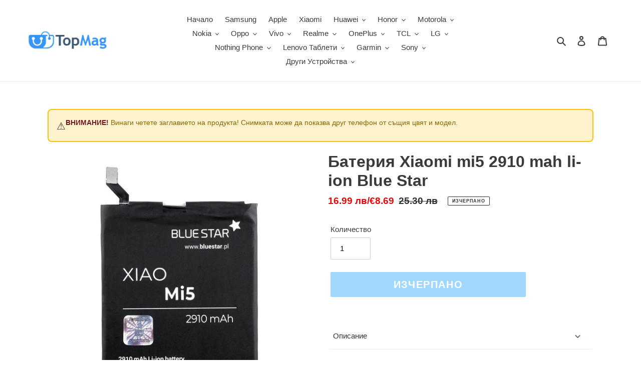

--- FILE ---
content_type: text/html; charset=utf-8
request_url: https://topmag.bg/products/baterija-xiaomi-mi5-2910-mah-li-ion-blue-star
body_size: 50845
content:
<!doctype html>
<html class="no-js" lang="bg-BG">
<head>
  <meta charset="utf-8">
  <meta http-equiv="X-UA-Compatible" content="IE=edge,chrome=1">
  <meta name="viewport" content="width=device-width,initial-scale=1">
  <meta name="theme-color" content="#44b1fa">

  <link rel="preconnect" href="https://cdn.shopify.com" crossorigin>
  <link rel="preconnect" href="https://fonts.shopify.com" crossorigin>
  <link rel="preconnect" href="https://monorail-edge.shopifysvc.com"><link rel="preload" href="//topmag.bg/cdn/shop/t/29/assets/theme.css?v=159576405579413907571731414258" as="style">
  
    <link rel="preload" as="font" href="" type="font/woff2" crossorigin>
  
  
    <link rel="preload" as="font" href="" type="font/woff2" crossorigin>
  
  
    <link rel="preload" as="font" href="" type="font/woff2" crossorigin>
  
  <link rel="preload" href="//topmag.bg/cdn/shop/t/29/assets/theme.js?v=41238562264860160171756899215" as="script">
  <link rel="preload" href="//topmag.bg/cdn/shop/t/29/assets/lazysizes.js?v=63098554868324070131600012293" as="script"><link rel="canonical" href="https://topmag.bg/products/baterija-xiaomi-mi5-2910-mah-li-ion-blue-star"><link rel="shortcut icon" href="//topmag.bg/cdn/shop/files/favicon-32x32_b9727054-1cdf-439d-8665-280f29b67da6_32x32.png?v=1613664069" type="image/png"><title>Батерия xiao mi5 2910 mah li-ion Blue Star само за 29.80 вместо за
&ndash; TopMag</title><meta name="description" content="Батерия xiao mi5 2910 mah li-ion Blue Star още 2 дни на цена от 29.80! Аксесоар предлаган от TopMag. ВНИМАНИЕ! Поради техническа грешка повечето описания на продукти не могат да бъдат визуализирани на български език. Работим върху отстраняването на проблема. Съжаляваме за причиненото неудобство. Compatible with XIAOMI"><!-- /snippets/social-meta-tags.liquid -->




<meta property="og:site_name" content="TopMag">
<meta property="og:url" content="https://topmag.bg/products/baterija-xiaomi-mi5-2910-mah-li-ion-blue-star">
<meta property="og:title" content="Батерия xiao mi5 2910 mah li-ion Blue Star само за 29.80 вместо за">
<meta property="og:type" content="product">
<meta property="og:description" content="Батерия xiao mi5 2910 mah li-ion Blue Star още 2 дни на цена от 29.80! Аксесоар предлаган от TopMag. ВНИМАНИЕ! Поради техническа грешка повечето описания на продукти не могат да бъдат визуализирани на български език. Работим върху отстраняването на проблема. Съжаляваме за причиненото неудобство. Compatible with XIAOMI">

  <meta property="og:price:amount" content="16.99">
  <meta property="og:price:currency" content="BGN">

<meta property="og:image" content="http://topmag.bg/cdn/shop/products/bateriya-xiaomi-mi5-2910-mah-li-ion-blue-star-topmag-1_1200x1200.jpg?v=1650399285"><meta property="og:image" content="http://topmag.bg/cdn/shop/products/bateriya-xiaomi-mi5-2910-mah-li-ion-blue-star-topmag-2_1200x1200.jpg?v=1650399289">
<meta property="og:image:secure_url" content="https://topmag.bg/cdn/shop/products/bateriya-xiaomi-mi5-2910-mah-li-ion-blue-star-topmag-1_1200x1200.jpg?v=1650399285"><meta property="og:image:secure_url" content="https://topmag.bg/cdn/shop/products/bateriya-xiaomi-mi5-2910-mah-li-ion-blue-star-topmag-2_1200x1200.jpg?v=1650399289">


<meta name="twitter:card" content="summary_large_image">
<meta name="twitter:title" content="Батерия xiao mi5 2910 mah li-ion Blue Star само за 29.80 вместо за">
<meta name="twitter:description" content="Батерия xiao mi5 2910 mah li-ion Blue Star още 2 дни на цена от 29.80! Аксесоар предлаган от TopMag. ВНИМАНИЕ! Поради техническа грешка повечето описания на продукти не могат да бъдат визуализирани на български език. Работим върху отстраняването на проблема. Съжаляваме за причиненото неудобство. Compatible with XIAOMI">

  
<style data-shopify>
:root {
    --color-text: #3a3a3a;
    --color-text-rgb: 58, 58, 58;
    --color-body-text: #333232;
    --color-sale-text: #ea0606;
    --color-small-button-text-border: #44b1fa;
    --color-text-field: #ffffff;
    --color-text-field-text: #000000;
    --color-text-field-text-rgb: 0, 0, 0;

    --color-btn-primary: #44b1fa;
    --color-btn-primary-darker: #129cf9;
    --color-btn-primary-text: #ffffff;

    --color-blankstate: rgba(51, 50, 50, 0.35);
    --color-blankstate-border: rgba(51, 50, 50, 0.2);
    --color-blankstate-background: rgba(51, 50, 50, 0.1);

    --color-text-focus:#606060;
    --color-overlay-text-focus:#e6e6e6;
    --color-btn-primary-focus:#129cf9;
    --color-btn-social-focus:#d2d2d2;
    --color-small-button-text-border-focus:#129cf9;
    --predictive-search-focus:#f2f2f2;

    --color-body: #ffffff;
    --color-bg: #ffffff;
    --color-bg-rgb: 255, 255, 255;
    --color-bg-alt: rgba(51, 50, 50, 0.05);
    --color-bg-currency-selector: rgba(51, 50, 50, 0.2);

    --color-overlay-title-text: #ffffff;
    --color-image-overlay: #685858;
    --color-image-overlay-rgb: 104, 88, 88;--opacity-image-overlay: 0.4;--hover-overlay-opacity: 0.8;

    --color-border: #ebebeb;
    --color-border-form: #cccccc;
    --color-border-form-darker: #b3b3b3;

    --svg-select-icon: url(//topmag.bg/cdn/shop/t/29/assets/ico-select.svg?v=29003672709104678581600012308);
    --slick-img-url: url(//topmag.bg/cdn/shop/t/29/assets/ajax-loader.gif?v=41356863302472015721600012291);

    --font-weight-body--bold: 700;
    --font-weight-body--bolder: 700;

    --font-stack-header: Helvetica, Arial, sans-serif;
    --font-style-header: normal;
    --font-weight-header: 700;

    --font-stack-body: Helvetica, Arial, sans-serif;
    --font-style-body: normal;
    --font-weight-body: 400;

    --font-size-header: 24;

    --font-size-base: 15;

    --font-h1-desktop: 32;
    --font-h1-mobile: 30;
    --font-h2-desktop: 18;
    --font-h2-mobile: 16;
    --font-h3-mobile: 18;
    --font-h4-desktop: 16;
    --font-h4-mobile: 14;
    --font-h5-desktop: 13;
    --font-h5-mobile: 12;
    --font-h6-desktop: 12;
    --font-h6-mobile: 11;

    --font-mega-title-large-desktop: 60;

    --font-rich-text-large: 17;
    --font-rich-text-small: 13;

    
--color-video-bg: #f2f2f2;

    
    --global-color-image-loader-primary: rgba(58, 58, 58, 0.06);
    --global-color-image-loader-secondary: rgba(58, 58, 58, 0.12);
  }
</style>


  <style>*,::after,::before{box-sizing:border-box}body{margin:0}body,html{background-color:var(--color-body)}body,button{font-size:calc(var(--font-size-base) * 1px);font-family:var(--font-stack-body);font-style:var(--font-style-body);font-weight:var(--font-weight-body);color:var(--color-text);line-height:1.5}body,button{-webkit-font-smoothing:antialiased;-webkit-text-size-adjust:100%}.border-bottom{border-bottom:1px solid var(--color-border)}.btn--link{background-color:transparent;border:0;margin:0;color:var(--color-text);text-align:left}.text-right{text-align:right}.icon{display:inline-block;width:20px;height:20px;vertical-align:middle;fill:currentColor}.icon__fallback-text,.visually-hidden{position:absolute!important;overflow:hidden;clip:rect(0 0 0 0);height:1px;width:1px;margin:-1px;padding:0;border:0}svg.icon:not(.icon--full-color) circle,svg.icon:not(.icon--full-color) ellipse,svg.icon:not(.icon--full-color) g,svg.icon:not(.icon--full-color) line,svg.icon:not(.icon--full-color) path,svg.icon:not(.icon--full-color) polygon,svg.icon:not(.icon--full-color) polyline,svg.icon:not(.icon--full-color) rect,symbol.icon:not(.icon--full-color) circle,symbol.icon:not(.icon--full-color) ellipse,symbol.icon:not(.icon--full-color) g,symbol.icon:not(.icon--full-color) line,symbol.icon:not(.icon--full-color) path,symbol.icon:not(.icon--full-color) polygon,symbol.icon:not(.icon--full-color) polyline,symbol.icon:not(.icon--full-color) rect{fill:inherit;stroke:inherit}li{list-style:none}.list--inline{padding:0;margin:0}.list--inline>li{display:inline-block;margin-bottom:0;vertical-align:middle}a{color:var(--color-text);text-decoration:none}.h1,.h2,h1,h2{margin:0 0 17.5px;font-family:var(--font-stack-header);font-style:var(--font-style-header);font-weight:var(--font-weight-header);line-height:1.2;overflow-wrap:break-word;word-wrap:break-word}.h1 a,.h2 a,h1 a,h2 a{color:inherit;text-decoration:none;font-weight:inherit}.h1,h1{font-size:calc(((var(--font-h1-desktop))/ (var(--font-size-base))) * 1em);text-transform:none;letter-spacing:0}@media only screen and (max-width:749px){.h1,h1{font-size:calc(((var(--font-h1-mobile))/ (var(--font-size-base))) * 1em)}}.h2,h2{font-size:calc(((var(--font-h2-desktop))/ (var(--font-size-base))) * 1em);text-transform:uppercase;letter-spacing:.1em}@media only screen and (max-width:749px){.h2,h2{font-size:calc(((var(--font-h2-mobile))/ (var(--font-size-base))) * 1em)}}p{color:var(--color-body-text);margin:0 0 19.44444px}@media only screen and (max-width:749px){p{font-size:calc(((var(--font-size-base) - 1)/ (var(--font-size-base))) * 1em)}}p:last-child{margin-bottom:0}@media only screen and (max-width:749px){.small--hide{display:none!important}}.grid{list-style:none;margin:0;padding:0;margin-left:-30px}.grid::after{content:'';display:table;clear:both}@media only screen and (max-width:749px){.grid{margin-left:-22px}}.grid::after{content:'';display:table;clear:both}.grid--no-gutters{margin-left:0}.grid--no-gutters .grid__item{padding-left:0}.grid--table{display:table;table-layout:fixed;width:100%}.grid--table>.grid__item{float:none;display:table-cell;vertical-align:middle}.grid__item{float:left;padding-left:30px;width:100%}@media only screen and (max-width:749px){.grid__item{padding-left:22px}}.grid__item[class*="--push"]{position:relative}@media only screen and (min-width:750px){.medium-up--one-quarter{width:25%}.medium-up--push-one-third{width:33.33%}.medium-up--one-half{width:50%}.medium-up--push-one-third{left:33.33%;position:relative}}.site-header{position:relative;background-color:var(--color-body)}@media only screen and (max-width:749px){.site-header{border-bottom:1px solid var(--color-border)}}@media only screen and (min-width:750px){.site-header{padding:0 55px}.site-header.logo--center{padding-top:30px}}.site-header__logo{margin:15px 0}.logo-align--center .site-header__logo{text-align:center;margin:0 auto}@media only screen and (max-width:749px){.logo-align--center .site-header__logo{text-align:left;margin:15px 0}}@media only screen and (max-width:749px){.site-header__logo{padding-left:22px;text-align:left}.site-header__logo img{margin:0}}.site-header__logo-link{display:inline-block;word-break:break-word}@media only screen and (min-width:750px){.logo-align--center .site-header__logo-link{margin:0 auto}}.site-header__logo-image{display:block}@media only screen and (min-width:750px){.site-header__logo-image{margin:0 auto}}.site-header__logo-image img{width:100%}.site-header__logo-image--centered img{margin:0 auto}.site-header__logo img{display:block}.site-header__icons{position:relative;white-space:nowrap}@media only screen and (max-width:749px){.site-header__icons{width:auto;padding-right:13px}.site-header__icons .btn--link,.site-header__icons .site-header__cart{font-size:calc(((var(--font-size-base))/ (var(--font-size-base))) * 1em)}}.site-header__icons-wrapper{position:relative;display:-webkit-flex;display:-ms-flexbox;display:flex;width:100%;-ms-flex-align:center;-webkit-align-items:center;-moz-align-items:center;-ms-align-items:center;-o-align-items:center;align-items:center;-webkit-justify-content:flex-end;-ms-justify-content:flex-end;justify-content:flex-end}.site-header__account,.site-header__cart,.site-header__search{position:relative}.site-header__search.site-header__icon{display:none}@media only screen and (min-width:1400px){.site-header__search.site-header__icon{display:block}}.site-header__search-toggle{display:block}@media only screen and (min-width:750px){.site-header__account,.site-header__cart{padding:10px 11px}}.site-header__cart-title,.site-header__search-title{position:absolute!important;overflow:hidden;clip:rect(0 0 0 0);height:1px;width:1px;margin:-1px;padding:0;border:0;display:block;vertical-align:middle}.site-header__cart-title{margin-right:3px}.site-header__cart-count{display:flex;align-items:center;justify-content:center;position:absolute;right:.4rem;top:.2rem;font-weight:700;background-color:var(--color-btn-primary);color:var(--color-btn-primary-text);border-radius:50%;min-width:1em;height:1em}.site-header__cart-count span{font-family:HelveticaNeue,"Helvetica Neue",Helvetica,Arial,sans-serif;font-size:calc(11em / 16);line-height:1}@media only screen and (max-width:749px){.site-header__cart-count{top:calc(7em / 16);right:0;border-radius:50%;min-width:calc(19em / 16);height:calc(19em / 16)}}@media only screen and (max-width:749px){.site-header__cart-count span{padding:.25em calc(6em / 16);font-size:12px}}.site-header__menu{display:none}@media only screen and (max-width:749px){.site-header__icon{display:inline-block;vertical-align:middle;padding:10px 11px;margin:0}}@media only screen and (min-width:750px){.site-header__icon .icon-search{margin-right:3px}}.announcement-bar{z-index:10;position:relative;text-align:center;border-bottom:1px solid transparent;padding:2px}.announcement-bar__link{display:block}.announcement-bar__message{display:block;padding:11px 22px;font-size:calc(((16)/ (var(--font-size-base))) * 1em);font-weight:var(--font-weight-header)}@media only screen and (min-width:750px){.announcement-bar__message{padding-left:55px;padding-right:55px}}.site-nav{position:relative;padding:0;text-align:center;margin:25px 0}.site-nav a{padding:3px 10px}.site-nav__link{display:block;white-space:nowrap}.site-nav--centered .site-nav__link{padding-top:0}.site-nav__link .icon-chevron-down{width:calc(8em / 16);height:calc(8em / 16);margin-left:.5rem}.site-nav__label{border-bottom:1px solid transparent}.site-nav__link--active .site-nav__label{border-bottom-color:var(--color-text)}.site-nav__link--button{border:none;background-color:transparent;padding:3px 10px}.site-header__mobile-nav{z-index:11;position:relative;background-color:var(--color-body)}@media only screen and (max-width:749px){.site-header__mobile-nav{display:-webkit-flex;display:-ms-flexbox;display:flex;width:100%;-ms-flex-align:center;-webkit-align-items:center;-moz-align-items:center;-ms-align-items:center;-o-align-items:center;align-items:center}}.mobile-nav--open .icon-close{display:none}.main-content{opacity:0}.main-content .shopify-section{display:none}.main-content .shopify-section:first-child{display:inherit}.critical-hidden{display:none}</style>

  <script>
    window.performance.mark('debut:theme_stylesheet_loaded.start');

    function onLoadStylesheet() {
      performance.mark('debut:theme_stylesheet_loaded.end');
      performance.measure('debut:theme_stylesheet_loaded', 'debut:theme_stylesheet_loaded.start', 'debut:theme_stylesheet_loaded.end');

      var url = "//topmag.bg/cdn/shop/t/29/assets/theme.css?v=159576405579413907571731414258";
      var link = document.querySelector('link[href="' + url + '"]');
      link.loaded = true;
      link.dispatchEvent(new Event('load'));
    }
  </script>

  <link rel="stylesheet" href="//topmag.bg/cdn/shop/t/29/assets/theme.css?v=159576405579413907571731414258" type="text/css" media="print" onload="this.media='all';onLoadStylesheet()">
  <link href="//topmag.bg/cdn/shop/t/29/assets/collection-styles.css?v=143146504404084255531756901556" rel="stylesheet" type="text/css" media="all" />

  <style>
    
    
    
    
    
    
  </style>

  <script>
    var theme = {
      breakpoints: {
        medium: 750,
        large: 990,
        widescreen: 1400
      },
      strings: {
        addToCart: "КУПИ СЕГА",
        soldOut: "Изчерпано",
        unavailable: "Неналично",
        regularPrice: "Обичайна цена",
        salePrice: "Цена при разпродажба",
        sale: "Разпродажба",
        fromLowestPrice: "от [price]",
        vendor: "Доставчик",
        showMore: "Покажи повече",
        showLess: "Покажи по-малко",
        searchFor: "Търсене за",
        addressError: "Грешка при търсенето на този адрес",
        addressNoResults: "За този адрес няма резултати",
        addressQueryLimit: "Превишихте ограничението за използване на Google API. Помислете за надграждане до \u003ca href=\"https:\/\/developers.google.com\/maps\/premium\/usage-limits\"\u003eплан Premium\u003c\/a\u003e.",
        authError: "Възникна проблем при удостоверяването на профила ви в Google Карти.",
        newWindow: "Отваря се в нов прозорец.",
        external: "Отваря външен уебсайт.",
        newWindowExternal: "Отваря външен уебсайт в нов прозорец.",
        removeLabel: "Премахване на [product]",
        update: "Актуализиране",
        quantity: "Количество",
        discountedTotal: "Обща сума с отстъпка",
        regularTotal: "Обща цена без отстъпка",
        priceColumn: "Вижте колоната с цени за подробности относно отстъпките.",
        quantityMinimumMessage: "Количеството трябва да бъде 1 или повече",
        cartError: "При актуализирането на количката ви възникна грешка. Опитайте отново.",
        removedItemMessage: "Премахнато от количката ви: \u003cspan class=\"cart__removed-product-details\"\u003e([quantity]) [link]\u003c\/span\u003e.",
        unitPrice: "Единична цена",
        unitPriceSeparator: "за",
        oneCartCount: "1 артикул",
        otherCartCount: "[count] артикула",
        quantityLabel: "Количество: [count]",
        products: "Продукти",
        loading: "Зареждане",
        number_of_results: "[result_number] от [results_count]",
        number_of_results_found: "Открити са [results_count] резултата",
        one_result_found: "Открит е 1 резултат"
      },
      moneyFormat: "{{amount}} лв",
      moneyFormatWithCurrency: "{{amount}} лв",
      settings: {
        predictiveSearchEnabled: true,
        predictiveSearchShowPrice: false,
        predictiveSearchShowVendor: false
      },
      stylesheet: "//topmag.bg/cdn/shop/t/29/assets/theme.css?v=159576405579413907571731414258"
    }

    document.documentElement.className = document.documentElement.className.replace('no-js', 'js');
  </script><script src="//topmag.bg/cdn/shop/t/29/assets/theme.js?v=41238562264860160171756899215" defer="defer"></script>
  <script src="//topmag.bg/cdn/shop/t/29/assets/lazysizes.js?v=63098554868324070131600012293" async="async"></script>

  <script type="text/javascript">
    if (window.MSInputMethodContext && document.documentMode) {
      var scripts = document.getElementsByTagName('script')[0];
      var polyfill = document.createElement("script");
      polyfill.defer = true;
      polyfill.src = "//topmag.bg/cdn/shop/t/29/assets/ie11CustomProperties.min.js?v=146208399201472936201600012292";

      scripts.parentNode.insertBefore(polyfill, scripts);
    }
  </script>

  <script>window.performance && window.performance.mark && window.performance.mark('shopify.content_for_header.start');</script><meta name="google-site-verification" content="eBgkN34BEq_V9rCKKBAoruC4w2o7F7j4X57uF19JSuM">
<meta id="shopify-digital-wallet" name="shopify-digital-wallet" content="/17024939/digital_wallets/dialog">
<link rel="alternate" type="application/json+oembed" href="https://topmag.bg/products/baterija-xiaomi-mi5-2910-mah-li-ion-blue-star.oembed">
<script async="async" src="/checkouts/internal/preloads.js?locale=bg-BG"></script>
<script id="shopify-features" type="application/json">{"accessToken":"8fddaaea4e39b3331ca10899faa10582","betas":["rich-media-storefront-analytics"],"domain":"topmag.bg","predictiveSearch":true,"shopId":17024939,"locale":"bg"}</script>
<script>var Shopify = Shopify || {};
Shopify.shop = "topmag-bg.myshopify.com";
Shopify.locale = "bg-BG";
Shopify.currency = {"active":"BGN","rate":"1.0"};
Shopify.country = "BG";
Shopify.theme = {"name":"Debut","id":111376531608,"schema_name":"Debut","schema_version":"17.3.0","theme_store_id":796,"role":"main"};
Shopify.theme.handle = "null";
Shopify.theme.style = {"id":null,"handle":null};
Shopify.cdnHost = "topmag.bg/cdn";
Shopify.routes = Shopify.routes || {};
Shopify.routes.root = "/";</script>
<script type="module">!function(o){(o.Shopify=o.Shopify||{}).modules=!0}(window);</script>
<script>!function(o){function n(){var o=[];function n(){o.push(Array.prototype.slice.apply(arguments))}return n.q=o,n}var t=o.Shopify=o.Shopify||{};t.loadFeatures=n(),t.autoloadFeatures=n()}(window);</script>
<script id="shop-js-analytics" type="application/json">{"pageType":"product"}</script>
<script defer="defer" async type="module" src="//topmag.bg/cdn/shopifycloud/shop-js/modules/v2/client.init-shop-cart-sync_DuJ8I1PZ.bg-BG.esm.js"></script>
<script defer="defer" async type="module" src="//topmag.bg/cdn/shopifycloud/shop-js/modules/v2/chunk.common_DVy7RDrU.esm.js"></script>
<script type="module">
  await import("//topmag.bg/cdn/shopifycloud/shop-js/modules/v2/client.init-shop-cart-sync_DuJ8I1PZ.bg-BG.esm.js");
await import("//topmag.bg/cdn/shopifycloud/shop-js/modules/v2/chunk.common_DVy7RDrU.esm.js");

  window.Shopify.SignInWithShop?.initShopCartSync?.({"fedCMEnabled":true,"windoidEnabled":true});

</script>
<script id="__st">var __st={"a":17024939,"offset":7200,"reqid":"30e94aa9-7ba5-4610-8b9b-a8219867ce16-1764436434","pageurl":"topmag.bg\/products\/baterija-xiaomi-mi5-2910-mah-li-ion-blue-star","u":"8cd54adb9867","p":"product","rtyp":"product","rid":1443845701677};</script>
<script>window.ShopifyPaypalV4VisibilityTracking = true;</script>
<script id="form-persister">!function(){'use strict';const t='contact',e='new_comment',n=[[t,t],['blogs',e],['comments',e],[t,'customer']],o='password',r='form_key',c=['recaptcha-v3-token','g-recaptcha-response','h-captcha-response',o],s=()=>{try{return window.sessionStorage}catch{return}},i='__shopify_v',u=t=>t.elements[r],a=function(){const t=[...n].map((([t,e])=>`form[action*='/${t}']:not([data-nocaptcha='true']) input[name='form_type'][value='${e}']`)).join(',');var e;return e=t,()=>e?[...document.querySelectorAll(e)].map((t=>t.form)):[]}();function m(t){const e=u(t);a().includes(t)&&(!e||!e.value)&&function(t){try{if(!s())return;!function(t){const e=s();if(!e)return;const n=u(t);if(!n)return;const o=n.value;o&&e.removeItem(o)}(t);const e=Array.from(Array(32),(()=>Math.random().toString(36)[2])).join('');!function(t,e){u(t)||t.append(Object.assign(document.createElement('input'),{type:'hidden',name:r})),t.elements[r].value=e}(t,e),function(t,e){const n=s();if(!n)return;const r=[...t.querySelectorAll(`input[type='${o}']`)].map((({name:t})=>t)),u=[...c,...r],a={};for(const[o,c]of new FormData(t).entries())u.includes(o)||(a[o]=c);n.setItem(e,JSON.stringify({[i]:1,action:t.action,data:a}))}(t,e)}catch(e){console.error('failed to persist form',e)}}(t)}const f=t=>{if('true'===t.dataset.persistBound)return;const e=function(t,e){const n=function(t){return'function'==typeof t.submit?t.submit:HTMLFormElement.prototype.submit}(t).bind(t);return function(){let t;return()=>{t||(t=!0,(()=>{try{e(),n()}catch(t){(t=>{console.error('form submit failed',t)})(t)}})(),setTimeout((()=>t=!1),250))}}()}(t,(()=>{m(t)}));!function(t,e){if('function'==typeof t.submit&&'function'==typeof e)try{t.submit=e}catch{}}(t,e),t.addEventListener('submit',(t=>{t.preventDefault(),e()})),t.dataset.persistBound='true'};!function(){function t(t){const e=(t=>{const e=t.target;return e instanceof HTMLFormElement?e:e&&e.form})(t);e&&m(e)}document.addEventListener('submit',t),document.addEventListener('DOMContentLoaded',(()=>{const e=a();for(const t of e)f(t);var n;n=document.body,new window.MutationObserver((t=>{for(const e of t)if('childList'===e.type&&e.addedNodes.length)for(const t of e.addedNodes)1===t.nodeType&&'FORM'===t.tagName&&a().includes(t)&&f(t)})).observe(n,{childList:!0,subtree:!0,attributes:!1}),document.removeEventListener('submit',t)}))}()}();</script>
<script integrity="sha256-52AcMU7V7pcBOXWImdc/TAGTFKeNjmkeM1Pvks/DTgc=" data-source-attribution="shopify.loadfeatures" defer="defer" src="//topmag.bg/cdn/shopifycloud/storefront/assets/storefront/load_feature-81c60534.js" crossorigin="anonymous"></script>
<script data-source-attribution="shopify.dynamic_checkout.dynamic.init">var Shopify=Shopify||{};Shopify.PaymentButton=Shopify.PaymentButton||{isStorefrontPortableWallets:!0,init:function(){window.Shopify.PaymentButton.init=function(){};var t=document.createElement("script");t.src="https://topmag.bg/cdn/shopifycloud/portable-wallets/latest/portable-wallets.bg.js",t.type="module",document.head.appendChild(t)}};
</script>
<script data-source-attribution="shopify.dynamic_checkout.buyer_consent">
  function portableWalletsHideBuyerConsent(e){var t=document.getElementById("shopify-buyer-consent"),n=document.getElementById("shopify-subscription-policy-button");t&&n&&(t.classList.add("hidden"),t.setAttribute("aria-hidden","true"),n.removeEventListener("click",e))}function portableWalletsShowBuyerConsent(e){var t=document.getElementById("shopify-buyer-consent"),n=document.getElementById("shopify-subscription-policy-button");t&&n&&(t.classList.remove("hidden"),t.removeAttribute("aria-hidden"),n.addEventListener("click",e))}window.Shopify?.PaymentButton&&(window.Shopify.PaymentButton.hideBuyerConsent=portableWalletsHideBuyerConsent,window.Shopify.PaymentButton.showBuyerConsent=portableWalletsShowBuyerConsent);
</script>
<script data-source-attribution="shopify.dynamic_checkout.cart.bootstrap">document.addEventListener("DOMContentLoaded",(function(){function t(){return document.querySelector("shopify-accelerated-checkout-cart, shopify-accelerated-checkout")}if(t())Shopify.PaymentButton.init();else{new MutationObserver((function(e,n){t()&&(Shopify.PaymentButton.init(),n.disconnect())})).observe(document.body,{childList:!0,subtree:!0})}}));
</script>

<script>window.performance && window.performance.mark && window.performance.mark('shopify.content_for_header.end');</script>


<script type="application/ld+json">
{
  "@context": "https://schema.org/",
  "@type": "Product",
  "name": "Батерия Xiaomi mi5 2910 mah li-ion Blue Star",
  "url": "https://topmag.bg/products/baterija-xiaomi-mi5-2910-mah-li-ion-blue-star",
  
    
    "image": [
      "//topmag.bg/cdn/shop/products/bateriya-xiaomi-mi5-2910-mah-li-ion-blue-star-topmag-1.jpg?v=1650399285"
    ],
  
  "description": "Кратко описание на продукта Батерия Xiaomi mi5 2910 mah li-ion Blue Star предлаган от topmag.bg: Аксесоар предлаган от TopMag.

ВНИМАНИЕ! Поради техническа грешка повечето описания на продукти не могат да бъдат визуализирани на български език. Работим върху отстраняването на проблема. Съжаляваме за причиненото неудобство.  Compatible with XIAOMI Mi5 ",
  
    "brand": {
      "@type": "Brand",
      "name": "BAT"
    },
  
  
  "aggregateRating": {
    "@type": "AggregateRating",
    "ratingValue": "4.8",
    "reviewCount": "100"
  },
  
  "review": {
    "@type": "Review",
    "reviewRating": {
      "@type": "Rating",
      "ratingValue": "5",
      "bestRating": "5"
    },
    "author": {
      "@type": "Person",
      "name": "Happy Customer"
    },
    "reviewBody": "This product exceeded my expectations. Great quality and fast delivery!"
  },
  
    
    "sku": "5901737389107",
    "offers": {
      "@type": "Offer",
      "url": "https://topmag.bg/products/baterija-xiaomi-mi5-2910-mah-li-ion-blue-star",
      "priceCurrency": "BGN",
      "price": "16.99",
      "availability": "https://schema.org/OutOfStock",
      
      "priceValidUntil": "2026-11-29",
      
      "hasMerchantReturnPolicy": {
        "@type": "MerchantReturnPolicy",
        "applicableCountry": "BG",
        "returnPolicyCategory": "https://schema.org/MerchantReturnFiniteReturnWindow",
        "merchantReturnDays": 14,
        "returnMethod": "https://schema.org/ReturnByMail",
        "returnFees": "https://schema.org/FreeReturn"
      },
      
      "shippingDetails": {
        "@type": "OfferShippingDetails",
        "shippingRate": {
          "@type": "MonetaryAmount",
          "value": "4.99",
          "currency": "BGN"
        },
        "shippingDestination": {
          "@type": "DefinedRegion",
          "addressCountry": "BG"
        },
        "deliveryTime": {
          "@type": "ShippingDeliveryTime",
          "handlingTime": {
            "@type": "QuantitativeValue",
            "minValue": "0",
            "maxValue": "1",
            "unitCode": "DAY"
          },
          "transitTime": {
            "@type": "QuantitativeValue",
            "minValue": "1",
            "maxValue": "5",
            "unitCode": "DAY"
          }
        }
      },
      "seller": {
        "@type": "Organization",
        "name": "TopMag"
      }
    }
  
}
</script>

<script type="application/ld+json">
{
  "@context": "https://schema.org",
  "@type": "WebSite",
  "name": "TopMag",
  "url": "https://topmag.bg",
  "potentialAction": {
    "@type": "SearchAction",
    "target": "https://topmag.bg/search?q={search_term_string}",
    "query-input": "required name=search_term_string"
  }
}
</script>


<link rel="dns-prefetch" href="https://cdn.shopify.com">
<link rel="dns-prefetch" href="https://fonts.shopify.com">
<link rel="dns-prefetch" href="https://monorail-edge.shopifysvc.com">
<script type="application/ld+json">
{
  "@context": "https://schema.org",
  "@type": "BreadcrumbList",
  "itemListElement": [
    {
      "@type": "ListItem",
      "position": 1,
      "name": "Home",
      "item": "https://topmag.bg"
    }
    
  ]
}
</script>

<meta name="viewport" content="width=device-width,initial-scale=1,maximum-scale=5"><script type="application/ld+json">
{
  "@context": "https://schema.org",
  "@type": "Organization",
  "name": "TopMag",
  "url": "https://topmag.bg",
  
  "contactPoint": [{
    "@type": "ContactPoint",
    "telephone": "",
    "contactType": "customer service"
  }],
  "sameAs": [
    
    
    
    
    
  ]
}
</script>
  
<!-- BEGIN app block: shopify://apps/vitals/blocks/app-embed/aeb48102-2a5a-4f39-bdbd-d8d49f4e20b8 --><link rel="preconnect" href="https://appsolve.io/" /><link rel="preconnect" href="https://cdn-sf.vitals.app/" /><script data-ver="58" id="vtlsAebData" class="notranslate">window.vtlsLiquidData = window.vtlsLiquidData || {};window.vtlsLiquidData.buildId = 54379;

window.vtlsLiquidData.apiHosts = {
	...window.vtlsLiquidData.apiHosts,
	"1": "https://appsolve.io"
};
	window.vtlsLiquidData.moduleSettings = {"10":{"66":"circle","67":"ffffff","68":"pop","69":"left","70":2,"71":"ff0101"},"13":{"34":"☞ Не забравяй това..."},"16":{"232":true,"245":"bottom","246":"bottom","247":"Add to Cart","411":true,"417":true,"418":true,"477":"automatic","478":"000000","479":"ffffff","489":true,"843":"ffffff","844":"2e2e2e","921":true,"922":true,"923":true,"924":"1","925":"1","952":"{\"container\":{\"traits\":{\"height\":{\"default\":\"40px\"}}},\"productDetails\":{\"traits\":{\"stickySubmitBtnStyle\":{\"default\":\"small\"}}}}","1021":false,"1110":false,"1154":0,"1155":true,"1156":true,"1157":false,"1158":0,"1159":false,"1160":false,"1161":false,"1162":false,"1163":false,"1182":false,"1183":true,"1184":"","1185":false},"19":{"73":"10% discount with code \u003cstrong\u003eMARCH10\u003c\/strong\u003e.","441":"Your email is already registered.","442":"Invalid email address!","506":true,"561":false},"33":{"187":3,"188":"h4","241":false,"242":false,"272":"vertical","413":"Описание","414":false,"485":"{{ stars }} ({{ totalReviews }})","811":"222222","812":"dedede","813":"ffffff","814":"222222","815":"ffffff","816":"ffffff","817":"222222","818":"dedede","819":"f1f2f6","820":"222222","821":"ffffff","823":"f1f1f1","824":"8d8d8d","825":"333333","826":"ffffff","827":"0a3d62","828":"222222","829":"ededed","830":"ffffff","831":"222222","832":"222222","833":"ededed","834":"ffffff","835":"222222","837":"ffffff","838":"dddddd","839":"222222","979":"{}"},"48":{"469":true,"491":true,"588":true,"595":true,"603":"","605":"","606":"","781":true,"783":1,"876":0,"1076":true,"1105":0,"1198":false}};

window.vtlsLiquidData.shopThemeName = "Debut";window.vtlsLiquidData.settingTranslation = {"13":{"34":{"en":"☞ Don't forget this...","bg":"☞ Не забравяй това..."}},"33":{"413":{"en":"Description","bg":"Описание"},"485":{"en":"{{ stars }} ({{ totalReviews }})"}},"19":{"441":{"en":"Your email is already registered."},"442":{"en":"Invalid email address!"}},"50":{"530":{"en":"We're here to help! Contact us anytime even if it's just to say hi!","bg":"Ани е тук, ако имаш нужда от помощ! :)"},"892":{"en":"Need help?","bg":"Имаш ли нужда от помощ?"},"893":{"en":"Let us know if you have any questions.","bg":"Ани е тук за да отговори на всеки въпрос."},"894":{"en":"We’ll get back to you as soon as possible","bg":""}},"16":{"1184":{"en":""}}};window.vtlsLiquidData.smartBar=[{"smartBarType":"free_shipping","freeShippingMinimumByCountry":{"BG":25},"countriesWithoutFreeShipping":[],"freeShippingMinimumByCountrySpecificProducts":[],"parameters":{"coupon":"","message":{"en":"Congratulations! You've got free shipping.","bg-BG":"🎁 ЧЕСТИТО! ДОСТАВКАТА ТИ Е БЕЗПЛАТНА🎁"},"bg_color":"000","btn_text":"","position":"top_fixed","btn_color":"","text_color":"ccc","coupon_text":"","font_family":"Arial","custom_theme":"black","countdown_end":null,"special_color":"ffe619","btn_text_color":"","countdown_start":null,"initial_message":{"en":"Free shipping for orders over #amount#.","bg-BG":"🔥 ЧЕРЕН ПЕТЪК 🔥! ГАРАНТИРАНО НАЙ-НИСКИТЕ ЦЕНИ ЗА ЦЯЛАТА ГОДИНА + 🚚 БЕЗПЛАТНА ДОСТАВКА НАД #amount#лв 🎁"},"progress_message":{"en":"Only #amount# away from free shipping.","bg-BG":"🎁 ОСТАВАТ ОЩЕ #amount# ДО БЕЗПЛАТНА ДОСТАВКА!🎁"},"display_only_in_cart_drawer":false}}];window.vtlsLiquidData.descriptionTab={"has_general_or_collection_tabs":true,"product_ids_with_tabs":[],"tabs":[{"id":44736,"timestamp":1750748533,"type":"general","itemIds":[""]}]};window.vtlsLiquidData.shopSettings={};window.vtlsLiquidData.shopSettings.cartType="";window.vtlsLiquidData.spat="061fb3d9c0a5362a3dee3b2388a395a9";window.vtlsLiquidData.shopInfo={id:17024939,domain:"topmag.bg",shopifyDomain:"topmag-bg.myshopify.com",primaryLocaleIsoCode: "bg-BG",defaultCurrency:"BGN",enabledCurrencies:["BGN"],moneyFormat:"{{amount}} лв",moneyWithCurrencyFormat:"{{amount}} лв",appId:"1",appName:"Vitals",};window.vtlsLiquidData.acceptedScopes = {"1":[26,25,27,28,29,30,31,32,33,34,35,36,37,38,22,2,8,14,20,24,16,18,10,13,21,4,11,1,7,3,19,23,15,17,9,12,47,48,49,51,46,50,52,53]};window.vtlsLiquidData.product = {"id": 1443845701677,"available": false,"title": "Батерия Xiaomi mi5 2910 mah li-ion Blue Star","handle": "baterija-xiaomi-mi5-2910-mah-li-ion-blue-star","vendor": "BAT","type": "BAT","tags": ["battery","Mi5"],"description": "1","featured_image":{"src": "//topmag.bg/cdn/shop/products/bateriya-xiaomi-mi5-2910-mah-li-ion-blue-star-topmag-1.jpg?v=1650399285","aspect_ratio": "1.0"},"collectionIds": [],"variants": [{"id": 13732945166381,"title": "Default Title","option1": "Default Title","option2": null,"option3": null,"price": 1699,"compare_at_price": 2530,"available": false,"image":null,"featured_media_id":null,"is_preorderable":0}],"options": [{"name": "Title"}],"metafields": {"reviews": {}}};window.vtlsLiquidData.cacheKeys = [1759376479,1759376479,1759376479,1759376479,1759376479,1759376479,1759376479,1759376479 ];</script><script id="vtlsAebDynamicFunctions" class="notranslate">window.vtlsLiquidData = window.vtlsLiquidData || {};window.vtlsLiquidData.dynamicFunctions = ({$,vitalsGet,vitalsSet,VITALS_GET_$_DESCRIPTION,VITALS_GET_$_END_SECTION,VITALS_GET_$_ATC_FORM,VITALS_GET_$_ATC_BUTTON,submit_button,form_add_to_cart,cartItemVariantId,VITALS_EVENT_CART_UPDATED,VITALS_EVENT_DISCOUNTS_LOADED,VITALS_EVENT_PRICES_UPDATED,VITALS_EVENT_RENDER_CAROUSEL_STARS,VITALS_EVENT_RENDER_COLLECTION_STARS,VITALS_EVENT_SMART_BAR_RENDERED,VITALS_EVENT_SMART_BAR_CLOSED,VITALS_EVENT_TABS_RENDERED,VITALS_EVENT_VARIANT_CHANGED,VITALS_EVENT_ATC_BUTTON_FOUND,VITALS_IS_MOBILE,VITALS_PAGE_TYPE,VITALS_APPEND_CSS,VITALS_HOOK__CAN_EXECUTE_CHECKOUT,VITALS_HOOK__GET_CUSTOM_CHECKOUT_URL_PARAMETERS,VITALS_HOOK__GET_CUSTOM_VARIANT_SELECTOR,VITALS_HOOK__GET_IMAGES_DEFAULT_SIZE,VITALS_HOOK__ON_CLICK_CHECKOUT_BUTTON,VITALS_HOOK__DONT_ACCELERATE_CHECKOUT,VITALS_HOOK__ON_ATC_STAY_ON_THE_SAME_PAGE,VITALS_HOOK__CAN_EXECUTE_ATC,VITALS_FLAG__IGNORE_VARIANT_ID_FROM_URL,VITALS_FLAG__UPDATE_ATC_BUTTON_REFERENCE,VITALS_FLAG__UPDATE_CART_ON_CHECKOUT,VITALS_FLAG__USE_CAPTURE_FOR_ATC_BUTTON,VITALS_FLAG__USE_FIRST_ATC_SPAN_FOR_PRE_ORDER,VITALS_FLAG__USE_HTML_FOR_STICKY_ATC_BUTTON,VITALS_FLAG__STOP_EXECUTION,VITALS_FLAG__USE_CUSTOM_COLLECTION_FILTER_DROPDOWN,VITALS_FLAG__PRE_ORDER_START_WITH_OBSERVER,VITALS_FLAG__PRE_ORDER_OBSERVER_DELAY,VITALS_FLAG__ON_CHECKOUT_CLICK_USE_CAPTURE_EVENT,handle,}) => {return {"147": {"location":"form","locator":"after"},"183": (html) => {
							var position = 'position:fixed; bottom: 10px; right: 10px;z-index:9999;'; $('body').append('<style>.vitals-currency-converter { '+position+' } .vitals-nice-select.right .list { top: auto; bottom: 100%; left: auto; right: 0; }</style>'); $('body').append(html);
						},"271": {"location":"form","locator":"append"},"366": {"location":"description","locator":"before"},"376": {"location":"form","locator":"append"},"686": {"location":"form","locator":"append"},"687": {"location":"form","locator":"prepend"},};};</script><script id="vtlsAebDocumentInjectors" class="notranslate">window.vtlsLiquidData = window.vtlsLiquidData || {};window.vtlsLiquidData.documentInjectors = ({$,vitalsGet,vitalsSet,VITALS_IS_MOBILE,VITALS_APPEND_CSS}) => {const documentInjectors = {};documentInjectors["1"]={};documentInjectors["1"]["d"]=[];documentInjectors["1"]["d"]["0"]={};documentInjectors["1"]["d"]["0"]["a"]=null;documentInjectors["1"]["d"]["0"]["s"]=".product-single__description.rte";documentInjectors["1"]["d"]["1"]={};documentInjectors["1"]["d"]["1"]["a"]=null;documentInjectors["1"]["d"]["1"]["s"]="div[itemprop=\"description\"]";documentInjectors["1"]["d"]["2"]={};documentInjectors["1"]["d"]["2"]["a"]=null;documentInjectors["1"]["d"]["2"]["s"]=".product-details";documentInjectors["1"]["d"]["3"]={};documentInjectors["1"]["d"]["3"]["a"]=null;documentInjectors["1"]["d"]["3"]["s"]=".product__description.rte";documentInjectors["2"]={};documentInjectors["2"]["d"]=[];documentInjectors["2"]["d"]["0"]={};documentInjectors["2"]["d"]["0"]["a"]={"l":"after"};documentInjectors["2"]["d"]["0"]["s"]="div.product";documentInjectors["2"]["d"]["1"]={};documentInjectors["2"]["d"]["1"]["a"]={"l":"after"};documentInjectors["2"]["d"]["1"]["s"]="main.main-content \u003e div#shopify-section-product-template \u003e div#ProductSection-product-template \u003e .product-single";documentInjectors["2"]["d"]["2"]={};documentInjectors["2"]["d"]["2"]["a"]={"e":"grid__item","l":"after"};documentInjectors["2"]["d"]["2"]["s"]="#PageContainer \u003e main.main-content";documentInjectors["12"]={};documentInjectors["12"]["d"]=[];documentInjectors["12"]["d"]["0"]={};documentInjectors["12"]["d"]["0"]["a"]=[];documentInjectors["12"]["d"]["0"]["s"]="form[action*=\"\/cart\/add\"]:visible:not([id*=\"product-form-installment\"]):not([id*=\"product-installment-form\"]):not(.vtls-exclude-atc-injector *)";documentInjectors["12"]["d"]["1"]={};documentInjectors["12"]["d"]["1"]["a"]=null;documentInjectors["12"]["d"]["1"]["s"]="form.product-form";documentInjectors["11"]={};documentInjectors["11"]["d"]=[];documentInjectors["11"]["d"]["0"]={};documentInjectors["11"]["d"]["0"]["a"]={"ctx":"inside","last":false};documentInjectors["11"]["d"]["0"]["s"]="[type=\"submit\"]:not(.swym-button)";documentInjectors["11"]["d"]["1"]={};documentInjectors["11"]["d"]["1"]["a"]={"ctx":"inside","last":false};documentInjectors["11"]["d"]["1"]["s"]="[name=\"add\"]:not(.swym-button)";documentInjectors["3"]={};documentInjectors["3"]["d"]=[];documentInjectors["3"]["d"]["0"]={};documentInjectors["3"]["d"]["0"]["a"]=null;documentInjectors["3"]["d"]["0"]["s"]=".cart-subtotal";documentInjectors["3"]["d"]["0"]["js"]=function(left_subtotal, right_subtotal, cart_html) { var vitalsDiscountsDiv = ".vitals-discounts";
if ($(vitalsDiscountsDiv).length === 0) {
$('.cart-subtotal').html(cart_html);
}

};return documentInjectors;};</script><script id="vtlsAebBundle" src="https://cdn-sf.vitals.app/assets/js/bundle-ede6ec292cbd446385c92d7f803c5a6b.js" async></script>

<!-- END app block --><link href="https://monorail-edge.shopifysvc.com" rel="dns-prefetch">
<script>(function(){if ("sendBeacon" in navigator && "performance" in window) {try {var session_token_from_headers = performance.getEntriesByType('navigation')[0].serverTiming.find(x => x.name == '_s').description;} catch {var session_token_from_headers = undefined;}var session_cookie_matches = document.cookie.match(/_shopify_s=([^;]*)/);var session_token_from_cookie = session_cookie_matches && session_cookie_matches.length === 2 ? session_cookie_matches[1] : "";var session_token = session_token_from_headers || session_token_from_cookie || "";function handle_abandonment_event(e) {var entries = performance.getEntries().filter(function(entry) {return /monorail-edge.shopifysvc.com/.test(entry.name);});if (!window.abandonment_tracked && entries.length === 0) {window.abandonment_tracked = true;var currentMs = Date.now();var navigation_start = performance.timing.navigationStart;var payload = {shop_id: 17024939,url: window.location.href,navigation_start,duration: currentMs - navigation_start,session_token,page_type: "product"};window.navigator.sendBeacon("https://monorail-edge.shopifysvc.com/v1/produce", JSON.stringify({schema_id: "online_store_buyer_site_abandonment/1.1",payload: payload,metadata: {event_created_at_ms: currentMs,event_sent_at_ms: currentMs}}));}}window.addEventListener('pagehide', handle_abandonment_event);}}());</script>
<script id="web-pixels-manager-setup">(function e(e,d,r,n,o){if(void 0===o&&(o={}),!Boolean(null===(a=null===(i=window.Shopify)||void 0===i?void 0:i.analytics)||void 0===a?void 0:a.replayQueue)){var i,a;window.Shopify=window.Shopify||{};var t=window.Shopify;t.analytics=t.analytics||{};var s=t.analytics;s.replayQueue=[],s.publish=function(e,d,r){return s.replayQueue.push([e,d,r]),!0};try{self.performance.mark("wpm:start")}catch(e){}var l=function(){var e={modern:/Edge?\/(1{2}[4-9]|1[2-9]\d|[2-9]\d{2}|\d{4,})\.\d+(\.\d+|)|Firefox\/(1{2}[4-9]|1[2-9]\d|[2-9]\d{2}|\d{4,})\.\d+(\.\d+|)|Chrom(ium|e)\/(9{2}|\d{3,})\.\d+(\.\d+|)|(Maci|X1{2}).+ Version\/(15\.\d+|(1[6-9]|[2-9]\d|\d{3,})\.\d+)([,.]\d+|)( \(\w+\)|)( Mobile\/\w+|) Safari\/|Chrome.+OPR\/(9{2}|\d{3,})\.\d+\.\d+|(CPU[ +]OS|iPhone[ +]OS|CPU[ +]iPhone|CPU IPhone OS|CPU iPad OS)[ +]+(15[._]\d+|(1[6-9]|[2-9]\d|\d{3,})[._]\d+)([._]\d+|)|Android:?[ /-](13[3-9]|1[4-9]\d|[2-9]\d{2}|\d{4,})(\.\d+|)(\.\d+|)|Android.+Firefox\/(13[5-9]|1[4-9]\d|[2-9]\d{2}|\d{4,})\.\d+(\.\d+|)|Android.+Chrom(ium|e)\/(13[3-9]|1[4-9]\d|[2-9]\d{2}|\d{4,})\.\d+(\.\d+|)|SamsungBrowser\/([2-9]\d|\d{3,})\.\d+/,legacy:/Edge?\/(1[6-9]|[2-9]\d|\d{3,})\.\d+(\.\d+|)|Firefox\/(5[4-9]|[6-9]\d|\d{3,})\.\d+(\.\d+|)|Chrom(ium|e)\/(5[1-9]|[6-9]\d|\d{3,})\.\d+(\.\d+|)([\d.]+$|.*Safari\/(?![\d.]+ Edge\/[\d.]+$))|(Maci|X1{2}).+ Version\/(10\.\d+|(1[1-9]|[2-9]\d|\d{3,})\.\d+)([,.]\d+|)( \(\w+\)|)( Mobile\/\w+|) Safari\/|Chrome.+OPR\/(3[89]|[4-9]\d|\d{3,})\.\d+\.\d+|(CPU[ +]OS|iPhone[ +]OS|CPU[ +]iPhone|CPU IPhone OS|CPU iPad OS)[ +]+(10[._]\d+|(1[1-9]|[2-9]\d|\d{3,})[._]\d+)([._]\d+|)|Android:?[ /-](13[3-9]|1[4-9]\d|[2-9]\d{2}|\d{4,})(\.\d+|)(\.\d+|)|Mobile Safari.+OPR\/([89]\d|\d{3,})\.\d+\.\d+|Android.+Firefox\/(13[5-9]|1[4-9]\d|[2-9]\d{2}|\d{4,})\.\d+(\.\d+|)|Android.+Chrom(ium|e)\/(13[3-9]|1[4-9]\d|[2-9]\d{2}|\d{4,})\.\d+(\.\d+|)|Android.+(UC? ?Browser|UCWEB|U3)[ /]?(15\.([5-9]|\d{2,})|(1[6-9]|[2-9]\d|\d{3,})\.\d+)\.\d+|SamsungBrowser\/(5\.\d+|([6-9]|\d{2,})\.\d+)|Android.+MQ{2}Browser\/(14(\.(9|\d{2,})|)|(1[5-9]|[2-9]\d|\d{3,})(\.\d+|))(\.\d+|)|K[Aa][Ii]OS\/(3\.\d+|([4-9]|\d{2,})\.\d+)(\.\d+|)/},d=e.modern,r=e.legacy,n=navigator.userAgent;return n.match(d)?"modern":n.match(r)?"legacy":"unknown"}(),u="modern"===l?"modern":"legacy",c=(null!=n?n:{modern:"",legacy:""})[u],f=function(e){return[e.baseUrl,"/wpm","/b",e.hashVersion,"modern"===e.buildTarget?"m":"l",".js"].join("")}({baseUrl:d,hashVersion:r,buildTarget:u}),m=function(e){var d=e.version,r=e.bundleTarget,n=e.surface,o=e.pageUrl,i=e.monorailEndpoint;return{emit:function(e){var a=e.status,t=e.errorMsg,s=(new Date).getTime(),l=JSON.stringify({metadata:{event_sent_at_ms:s},events:[{schema_id:"web_pixels_manager_load/3.1",payload:{version:d,bundle_target:r,page_url:o,status:a,surface:n,error_msg:t},metadata:{event_created_at_ms:s}}]});if(!i)return console&&console.warn&&console.warn("[Web Pixels Manager] No Monorail endpoint provided, skipping logging."),!1;try{return self.navigator.sendBeacon.bind(self.navigator)(i,l)}catch(e){}var u=new XMLHttpRequest;try{return u.open("POST",i,!0),u.setRequestHeader("Content-Type","text/plain"),u.send(l),!0}catch(e){return console&&console.warn&&console.warn("[Web Pixels Manager] Got an unhandled error while logging to Monorail."),!1}}}}({version:r,bundleTarget:l,surface:e.surface,pageUrl:self.location.href,monorailEndpoint:e.monorailEndpoint});try{o.browserTarget=l,function(e){var d=e.src,r=e.async,n=void 0===r||r,o=e.onload,i=e.onerror,a=e.sri,t=e.scriptDataAttributes,s=void 0===t?{}:t,l=document.createElement("script"),u=document.querySelector("head"),c=document.querySelector("body");if(l.async=n,l.src=d,a&&(l.integrity=a,l.crossOrigin="anonymous"),s)for(var f in s)if(Object.prototype.hasOwnProperty.call(s,f))try{l.dataset[f]=s[f]}catch(e){}if(o&&l.addEventListener("load",o),i&&l.addEventListener("error",i),u)u.appendChild(l);else{if(!c)throw new Error("Did not find a head or body element to append the script");c.appendChild(l)}}({src:f,async:!0,onload:function(){if(!function(){var e,d;return Boolean(null===(d=null===(e=window.Shopify)||void 0===e?void 0:e.analytics)||void 0===d?void 0:d.initialized)}()){var d=window.webPixelsManager.init(e)||void 0;if(d){var r=window.Shopify.analytics;r.replayQueue.forEach((function(e){var r=e[0],n=e[1],o=e[2];d.publishCustomEvent(r,n,o)})),r.replayQueue=[],r.publish=d.publishCustomEvent,r.visitor=d.visitor,r.initialized=!0}}},onerror:function(){return m.emit({status:"failed",errorMsg:"".concat(f," has failed to load")})},sri:function(e){var d=/^sha384-[A-Za-z0-9+/=]+$/;return"string"==typeof e&&d.test(e)}(c)?c:"",scriptDataAttributes:o}),m.emit({status:"loading"})}catch(e){m.emit({status:"failed",errorMsg:(null==e?void 0:e.message)||"Unknown error"})}}})({shopId: 17024939,storefrontBaseUrl: "https://topmag.bg",extensionsBaseUrl: "https://extensions.shopifycdn.com/cdn/shopifycloud/web-pixels-manager",monorailEndpoint: "https://monorail-edge.shopifysvc.com/unstable/produce_batch",surface: "storefront-renderer",enabledBetaFlags: ["2dca8a86"],webPixelsConfigList: [{"id":"1101365592","configuration":"{\"config\":\"{\\\"google_tag_ids\\\":[\\\"G-GWSQW95KT6\\\",\\\"GT-NB9ZKCW\\\"],\\\"target_country\\\":\\\"BG\\\",\\\"gtag_events\\\":[{\\\"type\\\":\\\"search\\\",\\\"action_label\\\":\\\"G-GWSQW95KT6\\\"},{\\\"type\\\":\\\"begin_checkout\\\",\\\"action_label\\\":\\\"G-GWSQW95KT6\\\"},{\\\"type\\\":\\\"view_item\\\",\\\"action_label\\\":[\\\"G-GWSQW95KT6\\\",\\\"MC-C94D92FQ77\\\"]},{\\\"type\\\":\\\"purchase\\\",\\\"action_label\\\":[\\\"G-GWSQW95KT6\\\",\\\"MC-C94D92FQ77\\\"]},{\\\"type\\\":\\\"page_view\\\",\\\"action_label\\\":[\\\"G-GWSQW95KT6\\\",\\\"MC-C94D92FQ77\\\"]},{\\\"type\\\":\\\"add_payment_info\\\",\\\"action_label\\\":\\\"G-GWSQW95KT6\\\"},{\\\"type\\\":\\\"add_to_cart\\\",\\\"action_label\\\":\\\"G-GWSQW95KT6\\\"}],\\\"enable_monitoring_mode\\\":false}\"}","eventPayloadVersion":"v1","runtimeContext":"OPEN","scriptVersion":"b2a88bafab3e21179ed38636efcd8a93","type":"APP","apiClientId":1780363,"privacyPurposes":[],"dataSharingAdjustments":{"protectedCustomerApprovalScopes":["read_customer_address","read_customer_email","read_customer_name","read_customer_personal_data","read_customer_phone"]}},{"id":"435650904","configuration":"{\"pixel_id\":\"318871753083762\",\"pixel_type\":\"facebook_pixel\",\"metaapp_system_user_token\":\"-\"}","eventPayloadVersion":"v1","runtimeContext":"OPEN","scriptVersion":"ca16bc87fe92b6042fbaa3acc2fbdaa6","type":"APP","apiClientId":2329312,"privacyPurposes":["ANALYTICS","MARKETING","SALE_OF_DATA"],"dataSharingAdjustments":{"protectedCustomerApprovalScopes":["read_customer_address","read_customer_email","read_customer_name","read_customer_personal_data","read_customer_phone"]}},{"id":"shopify-app-pixel","configuration":"{}","eventPayloadVersion":"v1","runtimeContext":"STRICT","scriptVersion":"0450","apiClientId":"shopify-pixel","type":"APP","privacyPurposes":["ANALYTICS","MARKETING"]},{"id":"shopify-custom-pixel","eventPayloadVersion":"v1","runtimeContext":"LAX","scriptVersion":"0450","apiClientId":"shopify-pixel","type":"CUSTOM","privacyPurposes":["ANALYTICS","MARKETING"]}],isMerchantRequest: false,initData: {"shop":{"name":"TopMag","paymentSettings":{"currencyCode":"BGN"},"myshopifyDomain":"topmag-bg.myshopify.com","countryCode":"BG","storefrontUrl":"https:\/\/topmag.bg"},"customer":null,"cart":null,"checkout":null,"productVariants":[{"price":{"amount":16.99,"currencyCode":"BGN"},"product":{"title":"Батерия Xiaomi mi5 2910 mah li-ion Blue Star","vendor":"BAT","id":"1443845701677","untranslatedTitle":"Батерия Xiaomi mi5 2910 mah li-ion Blue Star","url":"\/products\/baterija-xiaomi-mi5-2910-mah-li-ion-blue-star","type":"BAT"},"id":"13732945166381","image":{"src":"\/\/topmag.bg\/cdn\/shop\/products\/bateriya-xiaomi-mi5-2910-mah-li-ion-blue-star-topmag-1.jpg?v=1650399285"},"sku":"5901737389107","title":"Default Title","untranslatedTitle":"Default Title"}],"purchasingCompany":null},},"https://topmag.bg/cdn","ae1676cfwd2530674p4253c800m34e853cb",{"modern":"","legacy":""},{"shopId":"17024939","storefrontBaseUrl":"https:\/\/topmag.bg","extensionBaseUrl":"https:\/\/extensions.shopifycdn.com\/cdn\/shopifycloud\/web-pixels-manager","surface":"storefront-renderer","enabledBetaFlags":"[\"2dca8a86\"]","isMerchantRequest":"false","hashVersion":"ae1676cfwd2530674p4253c800m34e853cb","publish":"custom","events":"[[\"page_viewed\",{}],[\"product_viewed\",{\"productVariant\":{\"price\":{\"amount\":16.99,\"currencyCode\":\"BGN\"},\"product\":{\"title\":\"Батерия Xiaomi mi5 2910 mah li-ion Blue Star\",\"vendor\":\"BAT\",\"id\":\"1443845701677\",\"untranslatedTitle\":\"Батерия Xiaomi mi5 2910 mah li-ion Blue Star\",\"url\":\"\/products\/baterija-xiaomi-mi5-2910-mah-li-ion-blue-star\",\"type\":\"BAT\"},\"id\":\"13732945166381\",\"image\":{\"src\":\"\/\/topmag.bg\/cdn\/shop\/products\/bateriya-xiaomi-mi5-2910-mah-li-ion-blue-star-topmag-1.jpg?v=1650399285\"},\"sku\":\"5901737389107\",\"title\":\"Default Title\",\"untranslatedTitle\":\"Default Title\"}}]]"});</script><script>
  window.ShopifyAnalytics = window.ShopifyAnalytics || {};
  window.ShopifyAnalytics.meta = window.ShopifyAnalytics.meta || {};
  window.ShopifyAnalytics.meta.currency = 'BGN';
  var meta = {"product":{"id":1443845701677,"gid":"gid:\/\/shopify\/Product\/1443845701677","vendor":"BAT","type":"BAT","variants":[{"id":13732945166381,"price":1699,"name":"Батерия Xiaomi mi5 2910 mah li-ion Blue Star","public_title":null,"sku":"5901737389107"}],"remote":false},"page":{"pageType":"product","resourceType":"product","resourceId":1443845701677}};
  for (var attr in meta) {
    window.ShopifyAnalytics.meta[attr] = meta[attr];
  }
</script>
<script class="analytics">
  (function () {
    var customDocumentWrite = function(content) {
      var jquery = null;

      if (window.jQuery) {
        jquery = window.jQuery;
      } else if (window.Checkout && window.Checkout.$) {
        jquery = window.Checkout.$;
      }

      if (jquery) {
        jquery('body').append(content);
      }
    };

    var hasLoggedConversion = function(token) {
      if (token) {
        return document.cookie.indexOf('loggedConversion=' + token) !== -1;
      }
      return false;
    }

    var setCookieIfConversion = function(token) {
      if (token) {
        var twoMonthsFromNow = new Date(Date.now());
        twoMonthsFromNow.setMonth(twoMonthsFromNow.getMonth() + 2);

        document.cookie = 'loggedConversion=' + token + '; expires=' + twoMonthsFromNow;
      }
    }

    var trekkie = window.ShopifyAnalytics.lib = window.trekkie = window.trekkie || [];
    if (trekkie.integrations) {
      return;
    }
    trekkie.methods = [
      'identify',
      'page',
      'ready',
      'track',
      'trackForm',
      'trackLink'
    ];
    trekkie.factory = function(method) {
      return function() {
        var args = Array.prototype.slice.call(arguments);
        args.unshift(method);
        trekkie.push(args);
        return trekkie;
      };
    };
    for (var i = 0; i < trekkie.methods.length; i++) {
      var key = trekkie.methods[i];
      trekkie[key] = trekkie.factory(key);
    }
    trekkie.load = function(config) {
      trekkie.config = config || {};
      trekkie.config.initialDocumentCookie = document.cookie;
      var first = document.getElementsByTagName('script')[0];
      var script = document.createElement('script');
      script.type = 'text/javascript';
      script.onerror = function(e) {
        var scriptFallback = document.createElement('script');
        scriptFallback.type = 'text/javascript';
        scriptFallback.onerror = function(error) {
                var Monorail = {
      produce: function produce(monorailDomain, schemaId, payload) {
        var currentMs = new Date().getTime();
        var event = {
          schema_id: schemaId,
          payload: payload,
          metadata: {
            event_created_at_ms: currentMs,
            event_sent_at_ms: currentMs
          }
        };
        return Monorail.sendRequest("https://" + monorailDomain + "/v1/produce", JSON.stringify(event));
      },
      sendRequest: function sendRequest(endpointUrl, payload) {
        // Try the sendBeacon API
        if (window && window.navigator && typeof window.navigator.sendBeacon === 'function' && typeof window.Blob === 'function' && !Monorail.isIos12()) {
          var blobData = new window.Blob([payload], {
            type: 'text/plain'
          });

          if (window.navigator.sendBeacon(endpointUrl, blobData)) {
            return true;
          } // sendBeacon was not successful

        } // XHR beacon

        var xhr = new XMLHttpRequest();

        try {
          xhr.open('POST', endpointUrl);
          xhr.setRequestHeader('Content-Type', 'text/plain');
          xhr.send(payload);
        } catch (e) {
          console.log(e);
        }

        return false;
      },
      isIos12: function isIos12() {
        return window.navigator.userAgent.lastIndexOf('iPhone; CPU iPhone OS 12_') !== -1 || window.navigator.userAgent.lastIndexOf('iPad; CPU OS 12_') !== -1;
      }
    };
    Monorail.produce('monorail-edge.shopifysvc.com',
      'trekkie_storefront_load_errors/1.1',
      {shop_id: 17024939,
      theme_id: 111376531608,
      app_name: "storefront",
      context_url: window.location.href,
      source_url: "//topmag.bg/cdn/s/trekkie.storefront.3c703df509f0f96f3237c9daa54e2777acf1a1dd.min.js"});

        };
        scriptFallback.async = true;
        scriptFallback.src = '//topmag.bg/cdn/s/trekkie.storefront.3c703df509f0f96f3237c9daa54e2777acf1a1dd.min.js';
        first.parentNode.insertBefore(scriptFallback, first);
      };
      script.async = true;
      script.src = '//topmag.bg/cdn/s/trekkie.storefront.3c703df509f0f96f3237c9daa54e2777acf1a1dd.min.js';
      first.parentNode.insertBefore(script, first);
    };
    trekkie.load(
      {"Trekkie":{"appName":"storefront","development":false,"defaultAttributes":{"shopId":17024939,"isMerchantRequest":null,"themeId":111376531608,"themeCityHash":"9010262927944434242","contentLanguage":"bg-BG","currency":"BGN","eventMetadataId":"b9e164f6-c107-4a50-9bf9-fb7e8782ef10"},"isServerSideCookieWritingEnabled":true,"monorailRegion":"shop_domain","enabledBetaFlags":["f0df213a"]},"Session Attribution":{},"S2S":{"facebookCapiEnabled":true,"source":"trekkie-storefront-renderer","apiClientId":580111}}
    );

    var loaded = false;
    trekkie.ready(function() {
      if (loaded) return;
      loaded = true;

      window.ShopifyAnalytics.lib = window.trekkie;

      var originalDocumentWrite = document.write;
      document.write = customDocumentWrite;
      try { window.ShopifyAnalytics.merchantGoogleAnalytics.call(this); } catch(error) {};
      document.write = originalDocumentWrite;

      window.ShopifyAnalytics.lib.page(null,{"pageType":"product","resourceType":"product","resourceId":1443845701677,"shopifyEmitted":true});

      var match = window.location.pathname.match(/checkouts\/(.+)\/(thank_you|post_purchase)/)
      var token = match? match[1]: undefined;
      if (!hasLoggedConversion(token)) {
        setCookieIfConversion(token);
        window.ShopifyAnalytics.lib.track("Viewed Product",{"currency":"BGN","variantId":13732945166381,"productId":1443845701677,"productGid":"gid:\/\/shopify\/Product\/1443845701677","name":"Батерия Xiaomi mi5 2910 mah li-ion Blue Star","price":"16.99","sku":"5901737389107","brand":"BAT","variant":null,"category":"BAT","nonInteraction":true,"remote":false},undefined,undefined,{"shopifyEmitted":true});
      window.ShopifyAnalytics.lib.track("monorail:\/\/trekkie_storefront_viewed_product\/1.1",{"currency":"BGN","variantId":13732945166381,"productId":1443845701677,"productGid":"gid:\/\/shopify\/Product\/1443845701677","name":"Батерия Xiaomi mi5 2910 mah li-ion Blue Star","price":"16.99","sku":"5901737389107","brand":"BAT","variant":null,"category":"BAT","nonInteraction":true,"remote":false,"referer":"https:\/\/topmag.bg\/products\/baterija-xiaomi-mi5-2910-mah-li-ion-blue-star"});
      }
    });


        var eventsListenerScript = document.createElement('script');
        eventsListenerScript.async = true;
        eventsListenerScript.src = "//topmag.bg/cdn/shopifycloud/storefront/assets/shop_events_listener-3da45d37.js";
        document.getElementsByTagName('head')[0].appendChild(eventsListenerScript);

})();</script>
<script
  defer
  src="https://topmag.bg/cdn/shopifycloud/perf-kit/shopify-perf-kit-2.1.2.min.js"
  data-application="storefront-renderer"
  data-shop-id="17024939"
  data-render-region="gcp-us-east1"
  data-page-type="product"
  data-theme-instance-id="111376531608"
  data-theme-name="Debut"
  data-theme-version="17.3.0"
  data-monorail-region="shop_domain"
  data-resource-timing-sampling-rate="10"
  data-shs="true"
  data-shs-beacon="true"
  data-shs-export-with-fetch="true"
  data-shs-logs-sample-rate="1"
></script>
</head>

<body class="template-product">

  <a class="in-page-link visually-hidden skip-link" href="#MainContent">Преминаване към съдържанието</a><style data-shopify>

  .cart-popup {
    box-shadow: 1px 1px 10px 2px rgba(235, 235, 235, 0.5);
  }</style><div class="cart-popup-wrapper cart-popup-wrapper--hidden critical-hidden" role="dialog" aria-modal="true" aria-labelledby="CartPopupHeading" data-cart-popup-wrapper>
  <div class="cart-popup" data-cart-popup tabindex="-1">
    <div class="cart-popup__header">
      <h2 id="CartPopupHeading" class="cart-popup__heading">Току-що добавено в количката ви</h2>
      <button class="cart-popup__close" aria-label="Затваряне" data-cart-popup-close><svg aria-hidden="true" focusable="false" role="presentation" class="icon icon-close" viewBox="0 0 40 40"><path d="M23.868 20.015L39.117 4.78c1.11-1.108 1.11-2.77 0-3.877-1.109-1.108-2.773-1.108-3.882 0L19.986 16.137 4.737.904C3.628-.204 1.965-.204.856.904c-1.11 1.108-1.11 2.77 0 3.877l15.249 15.234L.855 35.248c-1.108 1.108-1.108 2.77 0 3.877.555.554 1.248.831 1.942.831s1.386-.277 1.94-.83l15.25-15.234 15.248 15.233c.555.554 1.248.831 1.941.831s1.387-.277 1.941-.83c1.11-1.109 1.11-2.77 0-3.878L23.868 20.015z" class="layer"/></svg></button>
    </div>
    <div class="cart-popup-item">
      <div class="cart-popup-item__image-wrapper hide" data-cart-popup-image-wrapper data-image-loading-animation></div>
      <div class="cart-popup-item__description">
        <div>
          <h3 class="cart-popup-item__title" data-cart-popup-title></h3>
          <ul class="product-details" aria-label="Информация за продукта" data-cart-popup-product-details></ul>
        </div>
        <div class="cart-popup-item__quantity">
          <span class="visually-hidden" data-cart-popup-quantity-label></span>
          <span aria-hidden="true">К-во:</span>
          <span aria-hidden="true" data-cart-popup-quantity></span>
        </div>
      </div>
    </div>

    <a href="/cart" class="cart-popup__cta-link btn btn--secondary-accent">
      Покажи количката (<span data-cart-popup-cart-quantity></span>)
    </a>

    <div class="cart-popup__dismiss">
      <button class="cart-popup__dismiss-button text-link text-link--accent" data-cart-popup-dismiss>
        Продължете да пазарувате
      </button>
    </div>
  </div>
</div>

<div id="shopify-section-header" class="shopify-section">

<div id="SearchDrawer" class="search-bar drawer drawer--top critical-hidden" role="dialog" aria-modal="true" aria-label="Търсене" data-predictive-search-drawer>
  <div class="search-bar__interior">
    <div class="search-form__container" data-search-form-container>
      <form class="search-form search-bar__form" action="/search" method="get" role="search">
        <div class="search-form__input-wrapper">
          <input
            type="text"
            name="q"
            placeholder="Търсене"
            role="combobox"
            aria-autocomplete="list"
            aria-owns="predictive-search-results"
            aria-expanded="false"
            aria-label="Търсене"
            aria-haspopup="listbox"
            class="search-form__input search-bar__input"
            data-predictive-search-drawer-input
          />
          <input type="hidden" name="options[prefix]" value="last" aria-hidden="true" />
          <div class="predictive-search-wrapper predictive-search-wrapper--drawer" data-predictive-search-mount="drawer"></div>
        </div>

        <button class="search-bar__submit search-form__submit"
          type="submit"
          data-search-form-submit>
          <svg aria-hidden="true" focusable="false" role="presentation" class="icon icon-search" viewBox="0 0 37 40"><path d="M35.6 36l-9.8-9.8c4.1-5.4 3.6-13.2-1.3-18.1-5.4-5.4-14.2-5.4-19.7 0-5.4 5.4-5.4 14.2 0 19.7 2.6 2.6 6.1 4.1 9.8 4.1 3 0 5.9-1 8.3-2.8l9.8 9.8c.4.4.9.6 1.4.6s1-.2 1.4-.6c.9-.9.9-2.1.1-2.9zm-20.9-8.2c-2.6 0-5.1-1-7-2.9-3.9-3.9-3.9-10.1 0-14C9.6 9 12.2 8 14.7 8s5.1 1 7 2.9c3.9 3.9 3.9 10.1 0 14-1.9 1.9-4.4 2.9-7 2.9z"/></svg>
          <span class="icon__fallback-text">Изпрати</span>
        </button>
      </form>

      <div class="search-bar__actions">
        <button type="button" class="btn--link search-bar__close js-drawer-close">
          <svg aria-hidden="true" focusable="false" role="presentation" class="icon icon-close" viewBox="0 0 40 40"><path d="M23.868 20.015L39.117 4.78c1.11-1.108 1.11-2.77 0-3.877-1.109-1.108-2.773-1.108-3.882 0L19.986 16.137 4.737.904C3.628-.204 1.965-.204.856.904c-1.11 1.108-1.11 2.77 0 3.877l15.249 15.234L.855 35.248c-1.108 1.108-1.108 2.77 0 3.877.555.554 1.248.831 1.942.831s1.386-.277 1.94-.83l15.25-15.234 15.248 15.233c.555.554 1.248.831 1.941.831s1.387-.277 1.941-.83c1.11-1.109 1.11-2.77 0-3.878L23.868 20.015z" class="layer"/></svg>
          <span class="icon__fallback-text">Затваряне на търсенето</span>
        </button>
      </div>
    </div>
  </div>
</div>


<div data-section-id="header" data-section-type="header-section" data-header-section>
  

  <header class="site-header border-bottom logo--left" role="banner">
    <div class="grid grid--no-gutters grid--table site-header__mobile-nav">
      

      <div class="grid__item medium-up--one-quarter logo-align--left">
        
        
          <div class="h2 site-header__logo">
        
          
<a href="/" class="site-header__logo-image" data-image-loading-animation>
              
              <img class="lazyload js"
                   src="//topmag.bg/cdn/shop/files/logo-150_300x300.png?v=1613663992"
                   data-src="//topmag.bg/cdn/shop/files/logo-150_{width}x.png?v=1613663992"
                   data-widths="[180, 360, 540, 720, 900, 1080, 1296, 1512, 1728, 2048]"
                   data-aspectratio="1.875"
                   data-sizes="auto"
                   alt="TopMag"
                   style="max-width: 160px">
              <noscript>
                
                <img src="//topmag.bg/cdn/shop/files/logo-150_160x.png?v=1613663992"
                     srcset="//topmag.bg/cdn/shop/files/logo-150_160x.png?v=1613663992 1x, //topmag.bg/cdn/shop/files/logo-150_160x@2x.png?v=1613663992 2x"
                     alt="TopMag"
                     style="max-width: 160px;">
              </noscript>
            </a>
          
        
          </div>
        
      </div>

      
        <nav class="grid__item medium-up--one-half small--hide" id="AccessibleNav" role="navigation">
          
<ul class="site-nav list--inline" id="SiteNav">
  



    
      <li >
        <a href="/"
          class="site-nav__link site-nav__link--main"
          
        >
          <span class="site-nav__label">Начало</span>
        </a>
      </li>
    
  



    
      <li >
        <a href="/pages/sam"
          class="site-nav__link site-nav__link--main"
          
        >
          <span class="site-nav__label">Samsung</span>
        </a>
      </li>
    
  



    
      <li >
        <a href="/pages/iph"
          class="site-nav__link site-nav__link--main"
          
        >
          <span class="site-nav__label">Apple</span>
        </a>
      </li>
    
  



    
      <li >
        <a href="/pages/xia"
          class="site-nav__link site-nav__link--main"
          
        >
          <span class="site-nav__label">Xiaomi</span>
        </a>
      </li>
    
  



    
      <li class="site-nav--has-dropdown site-nav--has-centered-dropdown" data-has-dropdowns>
        <button class="site-nav__link site-nav__link--main site-nav__link--button" type="button" aria-expanded="false" aria-controls="SiteNavLabel-huawei">
          <span class="site-nav__label">Huawei</span><svg aria-hidden="true" focusable="false" role="presentation" class="icon icon-chevron-down" viewBox="0 0 9 9"><path d="M8.542 2.558a.625.625 0 0 1 0 .884l-3.6 3.6a.626.626 0 0 1-.884 0l-3.6-3.6a.625.625 0 1 1 .884-.884L4.5 5.716l3.158-3.158a.625.625 0 0 1 .884 0z" fill="#fff"/></svg>
        </button>

        <div class="site-nav__dropdown site-nav__dropdown--centered critical-hidden" id="SiteNavLabel-huawei">
          
            <div class="site-nav__childlist">
              <ul class="site-nav__childlist-grid">
                
                  
                    <li class="site-nav__childlist-item">
                      <a href="/collections/mate"
                        class="site-nav__link site-nav__child-link site-nav__child-link--parent"
                        
                      >
                        <span class="site-nav__label">Серия Mate</span>
                      </a>

                      
                        <ul>
                        
                          <li>
                            <a href="/collections/mate-9"
                            class="site-nav__link site-nav__child-link"
                            
                          >
                              <span class="site-nav__label">Mate 9</span>
                            </a>
                          </li>
                        
                          <li>
                            <a href="/collections/mate-9-lite"
                            class="site-nav__link site-nav__child-link"
                            
                          >
                              <span class="site-nav__label">Mate 9 Lite</span>
                            </a>
                          </li>
                        
                          <li>
                            <a href="/collections/mate-9-pro"
                            class="site-nav__link site-nav__child-link"
                            
                          >
                              <span class="site-nav__label">Mate 9 Pro</span>
                            </a>
                          </li>
                        
                          <li>
                            <a href="/collections/mate-10"
                            class="site-nav__link site-nav__child-link"
                            
                          >
                              <span class="site-nav__label">Mate 10</span>
                            </a>
                          </li>
                        
                          <li>
                            <a href="/collections/mate-10-lite"
                            class="site-nav__link site-nav__child-link"
                            
                          >
                              <span class="site-nav__label">Mate 10 Lite</span>
                            </a>
                          </li>
                        
                          <li>
                            <a href="/collections/mate-10-pro"
                            class="site-nav__link site-nav__child-link"
                            
                          >
                              <span class="site-nav__label">Mate 10 Pro</span>
                            </a>
                          </li>
                        
                          <li>
                            <a href="/collections/mate-20"
                            class="site-nav__link site-nav__child-link"
                            
                          >
                              <span class="site-nav__label">Mate 20</span>
                            </a>
                          </li>
                        
                          <li>
                            <a href="/collections/mate-20-lite"
                            class="site-nav__link site-nav__child-link"
                            
                          >
                              <span class="site-nav__label">Mate 20 Lite</span>
                            </a>
                          </li>
                        
                          <li>
                            <a href="/collections/mate-20-pro"
                            class="site-nav__link site-nav__child-link"
                            
                          >
                              <span class="site-nav__label">Mate 20 Pro</span>
                            </a>
                          </li>
                        
                          <li>
                            <a href="/collections/mate-20-x"
                            class="site-nav__link site-nav__child-link"
                            
                          >
                              <span class="site-nav__label">Mate 20 X</span>
                            </a>
                          </li>
                        
                          <li>
                            <a href="/collections/mate-30"
                            class="site-nav__link site-nav__child-link"
                            
                          >
                              <span class="site-nav__label">Mate 30</span>
                            </a>
                          </li>
                        
                          <li>
                            <a href="/collections/mate-30-lite"
                            class="site-nav__link site-nav__child-link"
                            
                          >
                              <span class="site-nav__label">Mate 30 Lite</span>
                            </a>
                          </li>
                        
                          <li>
                            <a href="/collections/mate-30-pro"
                            class="site-nav__link site-nav__child-link"
                            
                          >
                              <span class="site-nav__label">Mate 30 Pro</span>
                            </a>
                          </li>
                        
                          <li>
                            <a href="/collections/mate-40"
                            class="site-nav__link site-nav__child-link"
                            
                          >
                              <span class="site-nav__label">Mate 40</span>
                            </a>
                          </li>
                        
                          <li>
                            <a href="/collections/mate-40-pro"
                            class="site-nav__link site-nav__child-link"
                            
                          >
                              <span class="site-nav__label">Mate 40 Pro</span>
                            </a>
                          </li>
                        
                          <li>
                            <a href="/collections/mate-50-pro"
                            class="site-nav__link site-nav__child-link"
                            
                          >
                              <span class="site-nav__label">Mate 50 Pro</span>
                            </a>
                          </li>
                        
                        </ul>
                      

                    </li>
                  
                    <li class="site-nav__childlist-item">
                      <a href="/collections/huawei-pura"
                        class="site-nav__link site-nav__child-link site-nav__child-link--parent"
                        
                      >
                        <span class="site-nav__label">Huawei Pura</span>
                      </a>

                      
                        <ul>
                        
                          <li>
                            <a href="/collections/huawei-pura-70"
                            class="site-nav__link site-nav__child-link"
                            
                          >
                              <span class="site-nav__label">Huawei Pura 70</span>
                            </a>
                          </li>
                        
                          <li>
                            <a href="/collections/huawei-pura-70-pro"
                            class="site-nav__link site-nav__child-link"
                            
                          >
                              <span class="site-nav__label">Huawei Pura 70 Pro</span>
                            </a>
                          </li>
                        
                          <li>
                            <a href="/collections/huawei-pura-70-pro-1"
                            class="site-nav__link site-nav__child-link"
                            
                          >
                              <span class="site-nav__label">Huawei Pura 70 Ultra</span>
                            </a>
                          </li>
                        
                        </ul>
                      

                    </li>
                  
                    <li class="site-nav__childlist-item">
                      <a href="/collections/nova-1"
                        class="site-nav__link site-nav__child-link site-nav__child-link--parent"
                        
                      >
                        <span class="site-nav__label">Серия Nova</span>
                      </a>

                      
                        <ul>
                        
                          <li>
                            <a href="/collections/nova"
                            class="site-nav__link site-nav__child-link"
                            
                          >
                              <span class="site-nav__label">Nova</span>
                            </a>
                          </li>
                        
                          <li>
                            <a href="/collections/nova-smart"
                            class="site-nav__link site-nav__child-link"
                            
                          >
                              <span class="site-nav__label">Nova Smart</span>
                            </a>
                          </li>
                        
                          <li>
                            <a href="/collections/nova-2"
                            class="site-nav__link site-nav__child-link"
                            
                          >
                              <span class="site-nav__label">Nova 2</span>
                            </a>
                          </li>
                        
                          <li>
                            <a href="/collections/nova-2i"
                            class="site-nav__link site-nav__child-link"
                            
                          >
                              <span class="site-nav__label">Nova 2i</span>
                            </a>
                          </li>
                        
                          <li>
                            <a href="/collections/nova-2-plus"
                            class="site-nav__link site-nav__child-link"
                            
                          >
                              <span class="site-nav__label">Nova 2 Plus</span>
                            </a>
                          </li>
                        
                          <li>
                            <a href="/collections/nova-3"
                            class="site-nav__link site-nav__child-link"
                            
                          >
                              <span class="site-nav__label">Nova 3</span>
                            </a>
                          </li>
                        
                          <li>
                            <a href="/collections/nova-plus"
                            class="site-nav__link site-nav__child-link"
                            
                          >
                              <span class="site-nav__label">Nova Plus</span>
                            </a>
                          </li>
                        
                          <li>
                            <a href="/collections/nova-5t"
                            class="site-nav__link site-nav__child-link"
                            
                          >
                              <span class="site-nav__label">Nova 5T</span>
                            </a>
                          </li>
                        
                          <li>
                            <a href="/collections/nova-8i"
                            class="site-nav__link site-nav__child-link"
                            
                          >
                              <span class="site-nav__label">Nova 8i</span>
                            </a>
                          </li>
                        
                          <li>
                            <a href="/collections/nova-9"
                            class="site-nav__link site-nav__child-link"
                            
                          >
                              <span class="site-nav__label">Nova 9</span>
                            </a>
                          </li>
                        
                          <li>
                            <a href="/collections/nova-9-se"
                            class="site-nav__link site-nav__child-link"
                            
                          >
                              <span class="site-nav__label">Nova 9 se</span>
                            </a>
                          </li>
                        
                          <li>
                            <a href="/collections/nova-10"
                            class="site-nav__link site-nav__child-link"
                            
                          >
                              <span class="site-nav__label">Nova 10</span>
                            </a>
                          </li>
                        
                          <li>
                            <a href="/collections/nova-10-se"
                            class="site-nav__link site-nav__child-link"
                            
                          >
                              <span class="site-nav__label">Nova 10 SE</span>
                            </a>
                          </li>
                        
                          <li>
                            <a href="/collections/nova-10-pro"
                            class="site-nav__link site-nav__child-link"
                            
                          >
                              <span class="site-nav__label">Nova 10 Pro</span>
                            </a>
                          </li>
                        
                          <li>
                            <a href="/collections/nova-11"
                            class="site-nav__link site-nav__child-link"
                            
                          >
                              <span class="site-nav__label">Nova 11</span>
                            </a>
                          </li>
                        
                          <li>
                            <a href="/collections/nova-11i"
                            class="site-nav__link site-nav__child-link"
                            
                          >
                              <span class="site-nav__label">Nova 11i</span>
                            </a>
                          </li>
                        
                          <li>
                            <a href="/collections/nova-12s"
                            class="site-nav__link site-nav__child-link"
                            
                          >
                              <span class="site-nav__label">Nova 12s</span>
                            </a>
                          </li>
                        
                          <li>
                            <a href="/collections/nova-12-se"
                            class="site-nav__link site-nav__child-link"
                            
                          >
                              <span class="site-nav__label">Nova 12 SE</span>
                            </a>
                          </li>
                        
                          <li>
                            <a href="/collections/nova-12i"
                            class="site-nav__link site-nav__child-link"
                            
                          >
                              <span class="site-nav__label">Nova 12i</span>
                            </a>
                          </li>
                        
                          <li>
                            <a href="/collections/nova-11-pro"
                            class="site-nav__link site-nav__child-link"
                            
                          >
                              <span class="site-nav__label">Nova 11 Pro</span>
                            </a>
                          </li>
                        
                          <li>
                            <a href="/collections/nova-y61"
                            class="site-nav__link site-nav__child-link"
                            
                          >
                              <span class="site-nav__label">Nova Y61</span>
                            </a>
                          </li>
                        
                          <li>
                            <a href="/collections/nova-y70"
                            class="site-nav__link site-nav__child-link"
                            
                          >
                              <span class="site-nav__label">Nova Y70</span>
                            </a>
                          </li>
                        
                          <li>
                            <a href="/collections/nova-y90"
                            class="site-nav__link site-nav__child-link"
                            
                          >
                              <span class="site-nav__label">Nova Y90</span>
                            </a>
                          </li>
                        
                          <li>
                            <a href="/collections/nova-y91"
                            class="site-nav__link site-nav__child-link"
                            
                          >
                              <span class="site-nav__label">Nova Y91</span>
                            </a>
                          </li>
                        
                        </ul>
                      

                    </li>
                  
                    <li class="site-nav__childlist-item">
                      <a href="/collections/p"
                        class="site-nav__link site-nav__child-link site-nav__child-link--parent"
                        
                      >
                        <span class="site-nav__label">Серия P</span>
                      </a>

                      
                        <ul>
                        
                          <li>
                            <a href="/collections/p8"
                            class="site-nav__link site-nav__child-link"
                            
                          >
                              <span class="site-nav__label">P8</span>
                            </a>
                          </li>
                        
                          <li>
                            <a href="/collections/p8-lite"
                            class="site-nav__link site-nav__child-link"
                            
                          >
                              <span class="site-nav__label">P8 Lite</span>
                            </a>
                          </li>
                        
                          <li>
                            <a href="/collections/p8-lite-2017"
                            class="site-nav__link site-nav__child-link"
                            
                          >
                              <span class="site-nav__label">P8 Lite 2017 / P9 Lite 2017 </span>
                            </a>
                          </li>
                        
                          <li>
                            <a href="/collections/p9"
                            class="site-nav__link site-nav__child-link"
                            
                          >
                              <span class="site-nav__label">P9</span>
                            </a>
                          </li>
                        
                          <li>
                            <a href="/collections/p9-lite"
                            class="site-nav__link site-nav__child-link"
                            
                          >
                              <span class="site-nav__label">P9 Lite</span>
                            </a>
                          </li>
                        
                          <li>
                            <a href="/collections/p9-plus"
                            class="site-nav__link site-nav__child-link"
                            
                          >
                              <span class="site-nav__label">P9 Plus</span>
                            </a>
                          </li>
                        
                          <li>
                            <a href="/collections/p9-lite-mini"
                            class="site-nav__link site-nav__child-link"
                            
                          >
                              <span class="site-nav__label">P9 Lite Mini </span>
                            </a>
                          </li>
                        
                          <li>
                            <a href="/collections/p10"
                            class="site-nav__link site-nav__child-link"
                            
                          >
                              <span class="site-nav__label">P10</span>
                            </a>
                          </li>
                        
                          <li>
                            <a href="/collections/p10-lite"
                            class="site-nav__link site-nav__child-link"
                            
                          >
                              <span class="site-nav__label">P10 Lite</span>
                            </a>
                          </li>
                        
                          <li>
                            <a href="/collections/p10-plus"
                            class="site-nav__link site-nav__child-link"
                            
                          >
                              <span class="site-nav__label">P10 Plus</span>
                            </a>
                          </li>
                        
                          <li>
                            <a href="/collections/p20"
                            class="site-nav__link site-nav__child-link"
                            
                          >
                              <span class="site-nav__label">P20</span>
                            </a>
                          </li>
                        
                          <li>
                            <a href="/collections/p20-lite"
                            class="site-nav__link site-nav__child-link"
                            
                          >
                              <span class="site-nav__label">P20 Lite</span>
                            </a>
                          </li>
                        
                          <li>
                            <a href="/collections/p20-lite-2019"
                            class="site-nav__link site-nav__child-link"
                            
                          >
                              <span class="site-nav__label">P20 Lite 2019</span>
                            </a>
                          </li>
                        
                          <li>
                            <a href="/collections/p20-pro"
                            class="site-nav__link site-nav__child-link"
                            
                          >
                              <span class="site-nav__label">P20 Pro</span>
                            </a>
                          </li>
                        
                          <li>
                            <a href="/collections/p30"
                            class="site-nav__link site-nav__child-link"
                            
                          >
                              <span class="site-nav__label">P30</span>
                            </a>
                          </li>
                        
                          <li>
                            <a href="/collections/p30-lite"
                            class="site-nav__link site-nav__child-link"
                            
                          >
                              <span class="site-nav__label">P30 Lite</span>
                            </a>
                          </li>
                        
                          <li>
                            <a href="/collections/p30-pro"
                            class="site-nav__link site-nav__child-link"
                            
                          >
                              <span class="site-nav__label">P30 Pro</span>
                            </a>
                          </li>
                        
                          <li>
                            <a href="/collections/p40"
                            class="site-nav__link site-nav__child-link"
                            
                          >
                              <span class="site-nav__label">P40</span>
                            </a>
                          </li>
                        
                          <li>
                            <a href="/collections/p40-lite"
                            class="site-nav__link site-nav__child-link"
                            
                          >
                              <span class="site-nav__label">P40 Lite</span>
                            </a>
                          </li>
                        
                          <li>
                            <a href="/collections/p40-lite-5g"
                            class="site-nav__link site-nav__child-link"
                            
                          >
                              <span class="site-nav__label">P40 lite 5G</span>
                            </a>
                          </li>
                        
                          <li>
                            <a href="/collections/p40-lite-e"
                            class="site-nav__link site-nav__child-link"
                            
                          >
                              <span class="site-nav__label">P40 Lite E</span>
                            </a>
                          </li>
                        
                          <li>
                            <a href="/collections/p40-pro"
                            class="site-nav__link site-nav__child-link"
                            
                          >
                              <span class="site-nav__label">P40 Pro</span>
                            </a>
                          </li>
                        
                          <li>
                            <a href="/collections/p50-pocket"
                            class="site-nav__link site-nav__child-link"
                            
                          >
                              <span class="site-nav__label">P50 Pocket</span>
                            </a>
                          </li>
                        
                          <li>
                            <a href="/collections/p50-pro"
                            class="site-nav__link site-nav__child-link"
                            
                          >
                              <span class="site-nav__label">P50 Pro</span>
                            </a>
                          </li>
                        
                          <li>
                            <a href="/collections/p60"
                            class="site-nav__link site-nav__child-link"
                            
                          >
                              <span class="site-nav__label">P60</span>
                            </a>
                          </li>
                        
                          <li>
                            <a href="/collections/p60-pro"
                            class="site-nav__link site-nav__child-link"
                            
                          >
                              <span class="site-nav__label">P60 Pro</span>
                            </a>
                          </li>
                        
                        </ul>
                      

                    </li>
                  
                    <li class="site-nav__childlist-item">
                      <a href="/collections/huawei"
                        class="site-nav__link site-nav__child-link site-nav__child-link--parent"
                        
                      >
                        <span class="site-nav__label">Серия P Smart</span>
                      </a>

                      
                        <ul>
                        
                          <li>
                            <a href="/collections/p-smart"
                            class="site-nav__link site-nav__child-link"
                            
                          >
                              <span class="site-nav__label">P Smart</span>
                            </a>
                          </li>
                        
                          <li>
                            <a href="/collections/p-smart-plus"
                            class="site-nav__link site-nav__child-link"
                            
                          >
                              <span class="site-nav__label">P Smart Plus</span>
                            </a>
                          </li>
                        
                          <li>
                            <a href="/collections/p-smart-2019"
                            class="site-nav__link site-nav__child-link"
                            
                          >
                              <span class="site-nav__label">P Smart 2019</span>
                            </a>
                          </li>
                        
                          <li>
                            <a href="/collections/p-smart-2020"
                            class="site-nav__link site-nav__child-link"
                            
                          >
                              <span class="site-nav__label">P Smart 2020</span>
                            </a>
                          </li>
                        
                          <li>
                            <a href="/collections/p-smart-2021"
                            class="site-nav__link site-nav__child-link"
                            
                          >
                              <span class="site-nav__label">P Smart 2021</span>
                            </a>
                          </li>
                        
                          <li>
                            <a href="/collections/p-smart-plus"
                            class="site-nav__link site-nav__child-link"
                            
                          >
                              <span class="site-nav__label">P Smart Plus</span>
                            </a>
                          </li>
                        
                          <li>
                            <a href="/collections/p-smart-plus-2019"
                            class="site-nav__link site-nav__child-link"
                            
                          >
                              <span class="site-nav__label">P Smart Plus 2019</span>
                            </a>
                          </li>
                        
                          <li>
                            <a href="/collections/p-smart-pro-2019"
                            class="site-nav__link site-nav__child-link"
                            
                          >
                              <span class="site-nav__label">P Smart Pro 2019</span>
                            </a>
                          </li>
                        
                          <li>
                            <a href="/collections/p-smart-z"
                            class="site-nav__link site-nav__child-link"
                            
                          >
                              <span class="site-nav__label">P Smart Z</span>
                            </a>
                          </li>
                        
                        </ul>
                      

                    </li>
                  
                    <li class="site-nav__childlist-item">
                      <a href="/collections/y"
                        class="site-nav__link site-nav__child-link site-nav__child-link--parent"
                        
                      >
                        <span class="site-nav__label">Серия Y</span>
                      </a>

                      
                        <ul>
                        
                          <li>
                            <a href="/collections/y3-ii"
                            class="site-nav__link site-nav__child-link"
                            
                          >
                              <span class="site-nav__label">Y3 II</span>
                            </a>
                          </li>
                        
                          <li>
                            <a href="/collections/y3-2017"
                            class="site-nav__link site-nav__child-link"
                            
                          >
                              <span class="site-nav__label">Y3 2017</span>
                            </a>
                          </li>
                        
                          <li>
                            <a href="/collections/y3-2018"
                            class="site-nav__link site-nav__child-link"
                            
                          >
                              <span class="site-nav__label">Y3 2018</span>
                            </a>
                          </li>
                        
                          <li>
                            <a href="/collections/y5-ii"
                            class="site-nav__link site-nav__child-link"
                            
                          >
                              <span class="site-nav__label">Y5 II / Y6 II Compact</span>
                            </a>
                          </li>
                        
                          <li>
                            <a href="/collections/y5-2018"
                            class="site-nav__link site-nav__child-link"
                            
                          >
                              <span class="site-nav__label">Y5 2018</span>
                            </a>
                          </li>
                        
                          <li>
                            <a href="/collections/y5-2019"
                            class="site-nav__link site-nav__child-link"
                            
                          >
                              <span class="site-nav__label">Y5 2019</span>
                            </a>
                          </li>
                        
                          <li>
                            <a href="/collections/y5p"
                            class="site-nav__link site-nav__child-link"
                            
                          >
                              <span class="site-nav__label">Y5p</span>
                            </a>
                          </li>
                        
                          <li>
                            <a href="/collections/y6-2017"
                            class="site-nav__link site-nav__child-link"
                            
                          >
                              <span class="site-nav__label">Y6 2017 / Y5 2017/ Nova Young</span>
                            </a>
                          </li>
                        
                          <li>
                            <a href="/collections/y6-2018"
                            class="site-nav__link site-nav__child-link"
                            
                          >
                              <span class="site-nav__label">Y6 2018</span>
                            </a>
                          </li>
                        
                          <li>
                            <a href="/collections/y6-prime-2018"
                            class="site-nav__link site-nav__child-link"
                            
                          >
                              <span class="site-nav__label">Y6 Prime 2018</span>
                            </a>
                          </li>
                        
                          <li>
                            <a href="/collections/y6-2019"
                            class="site-nav__link site-nav__child-link"
                            
                          >
                              <span class="site-nav__label">Y6 2019 / Y6 Pro 2019</span>
                            </a>
                          </li>
                        
                          <li>
                            <a href="/collections/y6s"
                            class="site-nav__link site-nav__child-link"
                            
                          >
                              <span class="site-nav__label">Y6S</span>
                            </a>
                          </li>
                        
                          <li>
                            <a href="/collections/y6p"
                            class="site-nav__link site-nav__child-link"
                            
                          >
                              <span class="site-nav__label">Y6p</span>
                            </a>
                          </li>
                        
                          <li>
                            <a href="/collections/y7"
                            class="site-nav__link site-nav__child-link"
                            
                          >
                              <span class="site-nav__label">Y7</span>
                            </a>
                          </li>
                        
                          <li>
                            <a href="/collections/y7p"
                            class="site-nav__link site-nav__child-link"
                            
                          >
                              <span class="site-nav__label">Y7p</span>
                            </a>
                          </li>
                        
                          <li>
                            <a href="/collections/y7-2018"
                            class="site-nav__link site-nav__child-link"
                            
                          >
                              <span class="site-nav__label">Y7 2018</span>
                            </a>
                          </li>
                        
                          <li>
                            <a href="/collections/y7-prime-2018"
                            class="site-nav__link site-nav__child-link"
                            
                          >
                              <span class="site-nav__label">Y7 Prime 2018</span>
                            </a>
                          </li>
                        
                          <li>
                            <a href="/collections/y7-2019"
                            class="site-nav__link site-nav__child-link"
                            
                          >
                              <span class="site-nav__label">Y7 2019 / Y7 Prime 2019</span>
                            </a>
                          </li>
                        
                          <li>
                            <a href="/collections/y7-2019"
                            class="site-nav__link site-nav__child-link"
                            
                          >
                              <span class="site-nav__label">Y7 2019</span>
                            </a>
                          </li>
                        
                          <li>
                            <a href="/collections/y7-pro-2019"
                            class="site-nav__link site-nav__child-link"
                            
                          >
                              <span class="site-nav__label">Y7 Pro 2019</span>
                            </a>
                          </li>
                        
                          <li>
                            <a href="/collections/y8p"
                            class="site-nav__link site-nav__child-link"
                            
                          >
                              <span class="site-nav__label">Y8p</span>
                            </a>
                          </li>
                        
                          <li>
                            <a href="/collections/y8s"
                            class="site-nav__link site-nav__child-link"
                            
                          >
                              <span class="site-nav__label">Y8s</span>
                            </a>
                          </li>
                        
                          <li>
                            <a href="/collections/y9-2018"
                            class="site-nav__link site-nav__child-link"
                            
                          >
                              <span class="site-nav__label">Y9 2018</span>
                            </a>
                          </li>
                        
                          <li>
                            <a href="/collections/y9-2019"
                            class="site-nav__link site-nav__child-link"
                            
                          >
                              <span class="site-nav__label">Y9 2019</span>
                            </a>
                          </li>
                        
                          <li>
                            <a href="/collections/y9-prime-2019"
                            class="site-nav__link site-nav__child-link"
                            
                          >
                              <span class="site-nav__label">Y9 Prime 2019</span>
                            </a>
                          </li>
                        
                          <li>
                            <a href="/collections/y9a"
                            class="site-nav__link site-nav__child-link"
                            
                          >
                              <span class="site-nav__label">Y9a</span>
                            </a>
                          </li>
                        
                          <li>
                            <a href="/collections/y9s"
                            class="site-nav__link site-nav__child-link"
                            
                          >
                              <span class="site-nav__label">Y9s</span>
                            </a>
                          </li>
                        
                        </ul>
                      

                    </li>
                  
                    <li class="site-nav__childlist-item">
                      <a href="/collections/huawei-watch"
                        class="site-nav__link site-nav__child-link site-nav__child-link--parent"
                        
                      >
                        <span class="site-nav__label">Huawei Watch</span>
                      </a>

                      

                    </li>
                  
                    <li class="site-nav__childlist-item">
                      <a href="/collections/huawei-band"
                        class="site-nav__link site-nav__child-link site-nav__child-link--parent"
                        
                      >
                        <span class="site-nav__label">Huawei Band</span>
                      </a>

                      

                    </li>
                  
                    <li class="site-nav__childlist-item">
                      <a href="/collections/huawei-matebook"
                        class="site-nav__link site-nav__child-link site-nav__child-link--parent"
                        
                      >
                        <span class="site-nav__label">Huawei MateBook</span>
                      </a>

                      

                    </li>
                  
                    <li class="site-nav__childlist-item">
                      <a href="/collections/huawei-matepad"
                        class="site-nav__link site-nav__child-link site-nav__child-link--parent"
                        
                      >
                        <span class="site-nav__label">Huawei MatePad</span>
                      </a>

                      

                    </li>
                  
                    <li class="site-nav__childlist-item">
                      <a href="/collections/huawei-mediapad"
                        class="site-nav__link site-nav__child-link site-nav__child-link--parent"
                        
                      >
                        <span class="site-nav__label">Huawei MediaPad</span>
                      </a>

                      

                    </li>
                  
                
              </ul>
            </div>

          
        </div>
      </li>
    
  



    
      <li class="site-nav--has-dropdown site-nav--has-centered-dropdown" data-has-dropdowns>
        <button class="site-nav__link site-nav__link--main site-nav__link--button" type="button" aria-expanded="false" aria-controls="SiteNavLabel-honor">
          <span class="site-nav__label">Honor</span><svg aria-hidden="true" focusable="false" role="presentation" class="icon icon-chevron-down" viewBox="0 0 9 9"><path d="M8.542 2.558a.625.625 0 0 1 0 .884l-3.6 3.6a.626.626 0 0 1-.884 0l-3.6-3.6a.625.625 0 1 1 .884-.884L4.5 5.716l3.158-3.158a.625.625 0 0 1 .884 0z" fill="#fff"/></svg>
        </button>

        <div class="site-nav__dropdown site-nav__dropdown--centered critical-hidden" id="SiteNavLabel-honor">
          
            <div class="site-nav__childlist">
              <ul class="site-nav__childlist-grid">
                
                  
                    <li class="site-nav__childlist-item">
                      <a href="/collections"
                        class="site-nav__link site-nav__child-link site-nav__child-link--parent"
                        
                      >
                        <span class="site-nav__label">Honor*</span>
                      </a>

                      
                        <ul>
                        
                          <li>
                            <a href="/collections/honor-5c-honor-7-lite"
                            class="site-nav__link site-nav__child-link"
                            
                          >
                              <span class="site-nav__label">Honor 5c / Honor 7 Lite</span>
                            </a>
                          </li>
                        
                          <li>
                            <a href="/collections/p8-lite-2017"
                            class="site-nav__link site-nav__child-link"
                            
                          >
                              <span class="site-nav__label">Honor 8 Lite</span>
                            </a>
                          </li>
                        
                          <li>
                            <a href="/collections/honor-8"
                            class="site-nav__link site-nav__child-link"
                            
                          >
                              <span class="site-nav__label">Honor 8</span>
                            </a>
                          </li>
                        
                          <li>
                            <a href="/collections/honor-8s"
                            class="site-nav__link site-nav__child-link"
                            
                          >
                              <span class="site-nav__label">Honor 8S</span>
                            </a>
                          </li>
                        
                          <li>
                            <a href="/collections/honor-8x"
                            class="site-nav__link site-nav__child-link"
                            
                          >
                              <span class="site-nav__label">Honor 8X</span>
                            </a>
                          </li>
                        
                          <li>
                            <a href="/collections/honor-9"
                            class="site-nav__link site-nav__child-link"
                            
                          >
                              <span class="site-nav__label">Honor 9</span>
                            </a>
                          </li>
                        
                          <li>
                            <a href="/collections/honor-9a"
                            class="site-nav__link site-nav__child-link"
                            
                          >
                              <span class="site-nav__label">Honor 9A</span>
                            </a>
                          </li>
                        
                          <li>
                            <a href="/collections/honor-9-lite"
                            class="site-nav__link site-nav__child-link"
                            
                          >
                              <span class="site-nav__label">Honor 9 Lite</span>
                            </a>
                          </li>
                        
                          <li>
                            <a href="/collections/honor-10"
                            class="site-nav__link site-nav__child-link"
                            
                          >
                              <span class="site-nav__label">Honor 10</span>
                            </a>
                          </li>
                        
                          <li>
                            <a href="/collections/honor-10-lite"
                            class="site-nav__link site-nav__child-link"
                            
                          >
                              <span class="site-nav__label">Honor 10 lite</span>
                            </a>
                          </li>
                        
                          <li>
                            <a href="/collections/honor-20"
                            class="site-nav__link site-nav__child-link"
                            
                          >
                              <span class="site-nav__label">Honor 20</span>
                            </a>
                          </li>
                        
                          <li>
                            <a href="/collections/honor-20-pro"
                            class="site-nav__link site-nav__child-link"
                            
                          >
                              <span class="site-nav__label">Honor 20 Pro</span>
                            </a>
                          </li>
                        
                          <li>
                            <a href="/collections/honor-20-lite"
                            class="site-nav__link site-nav__child-link"
                            
                          >
                              <span class="site-nav__label">Honor 20 Lite</span>
                            </a>
                          </li>
                        
                          <li>
                            <a href="/collections/honor-50"
                            class="site-nav__link site-nav__child-link"
                            
                          >
                              <span class="site-nav__label">Honor 50</span>
                            </a>
                          </li>
                        
                          <li>
                            <a href="/collections/honor-50-se"
                            class="site-nav__link site-nav__child-link"
                            
                          >
                              <span class="site-nav__label">Honor 50 SE</span>
                            </a>
                          </li>
                        
                          <li>
                            <a href="/collections/honor-50-lite"
                            class="site-nav__link site-nav__child-link"
                            
                          >
                              <span class="site-nav__label">Honor 50 Lite</span>
                            </a>
                          </li>
                        
                          <li>
                            <a href="/collections/honor-50-pro"
                            class="site-nav__link site-nav__child-link"
                            
                          >
                              <span class="site-nav__label">Honor 50 Pro</span>
                            </a>
                          </li>
                        
                          <li>
                            <a href="/collections/honor-60"
                            class="site-nav__link site-nav__child-link"
                            
                          >
                              <span class="site-nav__label">Honor 60</span>
                            </a>
                          </li>
                        
                          <li>
                            <a href="/collections/honor-60-pro"
                            class="site-nav__link site-nav__child-link"
                            
                          >
                              <span class="site-nav__label">Honor 60 Pro</span>
                            </a>
                          </li>
                        
                          <li>
                            <a href="/collections/honor-70"
                            class="site-nav__link site-nav__child-link"
                            
                          >
                              <span class="site-nav__label">Honor 70</span>
                            </a>
                          </li>
                        
                          <li>
                            <a href="/collections/honor-70-pro"
                            class="site-nav__link site-nav__child-link"
                            
                          >
                              <span class="site-nav__label">Honor 70 Pro</span>
                            </a>
                          </li>
                        
                          <li>
                            <a href="/collections/honor-70-lite"
                            class="site-nav__link site-nav__child-link"
                            
                          >
                              <span class="site-nav__label">Honor 70 Lite</span>
                            </a>
                          </li>
                        
                          <li>
                            <a href="/collections/honor-80"
                            class="site-nav__link site-nav__child-link"
                            
                          >
                              <span class="site-nav__label">Honor 80</span>
                            </a>
                          </li>
                        
                          <li>
                            <a href="/collections/honor-80-pro"
                            class="site-nav__link site-nav__child-link"
                            
                          >
                              <span class="site-nav__label">Honor 80 Pro</span>
                            </a>
                          </li>
                        
                          <li>
                            <a href="/collections/honor-80-lite"
                            class="site-nav__link site-nav__child-link"
                            
                          >
                              <span class="site-nav__label">Honor 80 lite</span>
                            </a>
                          </li>
                        
                          <li>
                            <a href="/collections/honor-90"
                            class="site-nav__link site-nav__child-link"
                            
                          >
                              <span class="site-nav__label">Honor 90</span>
                            </a>
                          </li>
                        
                          <li>
                            <a href="/collections/honor-90-pro"
                            class="site-nav__link site-nav__child-link"
                            
                          >
                              <span class="site-nav__label">Honor 90 Pro</span>
                            </a>
                          </li>
                        
                          <li>
                            <a href="/collections/honor-90-lite"
                            class="site-nav__link site-nav__child-link"
                            
                          >
                              <span class="site-nav__label">Honor 90 Lite</span>
                            </a>
                          </li>
                        
                          <li>
                            <a href="/collections/honor-200"
                            class="site-nav__link site-nav__child-link"
                            
                          >
                              <span class="site-nav__label">Honor 200</span>
                            </a>
                          </li>
                        
                          <li>
                            <a href="/collections/honor-200-lite"
                            class="site-nav__link site-nav__child-link"
                            
                          >
                              <span class="site-nav__label">Honor 200 Lite</span>
                            </a>
                          </li>
                        
                          <li>
                            <a href="/collections/honor-200-pro"
                            class="site-nav__link site-nav__child-link"
                            
                          >
                              <span class="site-nav__label">Honor 200 Pro</span>
                            </a>
                          </li>
                        
                          <li>
                            <a href="/collections/honor-200-smart"
                            class="site-nav__link site-nav__child-link"
                            
                          >
                              <span class="site-nav__label">Honor 200 Smart</span>
                            </a>
                          </li>
                        
                          <li>
                            <a href="/collections/honor-300"
                            class="site-nav__link site-nav__child-link"
                            
                          >
                              <span class="site-nav__label">Honor 300</span>
                            </a>
                          </li>
                        
                          <li>
                            <a href="/collections/honor-300-pro"
                            class="site-nav__link site-nav__child-link"
                            
                          >
                              <span class="site-nav__label">Honor 300 Pro</span>
                            </a>
                          </li>
                        
                          <li>
                            <a href="/collections/honor-300-ultra"
                            class="site-nav__link site-nav__child-link"
                            
                          >
                              <span class="site-nav__label">Honor 300 Ultra</span>
                            </a>
                          </li>
                        
                          <li>
                            <a href="/collections/honor-400-5g"
                            class="site-nav__link site-nav__child-link"
                            
                          >
                              <span class="site-nav__label">Honor 400 5G</span>
                            </a>
                          </li>
                        
                          <li>
                            <a href="/collections/honor-400-pro"
                            class="site-nav__link site-nav__child-link"
                            
                          >
                              <span class="site-nav__label">Honor 400 Pro</span>
                            </a>
                          </li>
                        
                          <li>
                            <a href="/collections/honor-400-lite-nbsp"
                            class="site-nav__link site-nav__child-link"
                            
                          >
                              <span class="site-nav__label">Honor 400 Lite</span>
                            </a>
                          </li>
                        
                          <li>
                            <a href="/collections/honor-400-smart"
                            class="site-nav__link site-nav__child-link"
                            
                          >
                              <span class="site-nav__label">Honor 400 Smart</span>
                            </a>
                          </li>
                        
                        </ul>
                      

                    </li>
                  
                    <li class="site-nav__childlist-item">
                      <a href="/collections"
                        class="site-nav__link site-nav__child-link site-nav__child-link--parent"
                        
                      >
                        <span class="site-nav__label">Honor Magic</span>
                      </a>

                      
                        <ul>
                        
                          <li>
                            <a href="/collections/honor-magic-3"
                            class="site-nav__link site-nav__child-link"
                            
                          >
                              <span class="site-nav__label">Honor Magic 3</span>
                            </a>
                          </li>
                        
                          <li>
                            <a href="/collections/honor-magic-3-pro"
                            class="site-nav__link site-nav__child-link"
                            
                          >
                              <span class="site-nav__label">Honor Magic 3 Pro</span>
                            </a>
                          </li>
                        
                          <li>
                            <a href="/collections/honor-magic-4"
                            class="site-nav__link site-nav__child-link"
                            
                          >
                              <span class="site-nav__label">Honor Magic 4</span>
                            </a>
                          </li>
                        
                          <li>
                            <a href="/collections/honor-magic-4-lite"
                            class="site-nav__link site-nav__child-link"
                            
                          >
                              <span class="site-nav__label">Honor Magic 4 Lite</span>
                            </a>
                          </li>
                        
                          <li>
                            <a href="/collections/honor-magic-4-pro"
                            class="site-nav__link site-nav__child-link"
                            
                          >
                              <span class="site-nav__label">Honor Magic 4 Pro</span>
                            </a>
                          </li>
                        
                          <li>
                            <a href="/collections/honor-magic-5"
                            class="site-nav__link site-nav__child-link"
                            
                          >
                              <span class="site-nav__label">Honor Magic 5</span>
                            </a>
                          </li>
                        
                          <li>
                            <a href="/collections/honor-magic-5-pro"
                            class="site-nav__link site-nav__child-link"
                            
                          >
                              <span class="site-nav__label">Honor Magic 5 Pro</span>
                            </a>
                          </li>
                        
                          <li>
                            <a href="/collections/honor-magic-5-lite"
                            class="site-nav__link site-nav__child-link"
                            
                          >
                              <span class="site-nav__label">Honor Magic 5 Lite</span>
                            </a>
                          </li>
                        
                          <li>
                            <a href="/collections/honor-magic-6-lite"
                            class="site-nav__link site-nav__child-link"
                            
                          >
                              <span class="site-nav__label">Honor Magic 6 Lite</span>
                            </a>
                          </li>
                        
                          <li>
                            <a href="/collections/honor-magic-7-lite"
                            class="site-nav__link site-nav__child-link"
                            
                          >
                              <span class="site-nav__label">Honor Magic 7 Lite</span>
                            </a>
                          </li>
                        
                          <li>
                            <a href="/collections/honor-magic-7-pro"
                            class="site-nav__link site-nav__child-link"
                            
                          >
                              <span class="site-nav__label">Honor Magic 7 Pro</span>
                            </a>
                          </li>
                        
                        </ul>
                      

                    </li>
                  
                    <li class="site-nav__childlist-item">
                      <a href="/collections"
                        class="site-nav__link site-nav__child-link site-nav__child-link--parent"
                        
                      >
                        <span class="site-nav__label">Honor X</span>
                      </a>

                      
                        <ul>
                        
                          <li>
                            <a href="/collections/honor-x6a"
                            class="site-nav__link site-nav__child-link"
                            
                          >
                              <span class="site-nav__label">Honor X6a</span>
                            </a>
                          </li>
                        
                          <li>
                            <a href="/collections/honor-x6b"
                            class="site-nav__link site-nav__child-link"
                            
                          >
                              <span class="site-nav__label">Honor X6b</span>
                            </a>
                          </li>
                        
                          <li>
                            <a href="/collections/honor-x6c"
                            class="site-nav__link site-nav__child-link"
                            
                          >
                              <span class="site-nav__label">Honor X6c</span>
                            </a>
                          </li>
                        
                          <li>
                            <a href="/collections/honor-x7"
                            class="site-nav__link site-nav__child-link"
                            
                          >
                              <span class="site-nav__label">Honor X7</span>
                            </a>
                          </li>
                        
                          <li>
                            <a href="/collections/honor-x7a"
                            class="site-nav__link site-nav__child-link"
                            
                          >
                              <span class="site-nav__label">Honor X7A</span>
                            </a>
                          </li>
                        
                          <li>
                            <a href="/collections/honor-x7b"
                            class="site-nav__link site-nav__child-link"
                            
                          >
                              <span class="site-nav__label">Honor X7b</span>
                            </a>
                          </li>
                        
                          <li>
                            <a href="/collections/honor-x8"
                            class="site-nav__link site-nav__child-link"
                            
                          >
                              <span class="site-nav__label">Honor X8</span>
                            </a>
                          </li>
                        
                          <li>
                            <a href="/collections/honor-x8a"
                            class="site-nav__link site-nav__child-link"
                            
                          >
                              <span class="site-nav__label">Honor X8A</span>
                            </a>
                          </li>
                        
                          <li>
                            <a href="/collections/honor-x8b"
                            class="site-nav__link site-nav__child-link"
                            
                          >
                              <span class="site-nav__label">Honor X8b</span>
                            </a>
                          </li>
                        
                          <li>
                            <a href="/collections/honor-x8c"
                            class="site-nav__link site-nav__child-link"
                            
                          >
                              <span class="site-nav__label">Honor X8c</span>
                            </a>
                          </li>
                        
                          <li>
                            <a href="/collections/honor-x8-5g"
                            class="site-nav__link site-nav__child-link"
                            
                          >
                              <span class="site-nav__label">Honor X8 5G</span>
                            </a>
                          </li>
                        
                          <li>
                            <a href="/collections/honor-x9"
                            class="site-nav__link site-nav__child-link"
                            
                          >
                              <span class="site-nav__label">Honor X9</span>
                            </a>
                          </li>
                        
                          <li>
                            <a href="/collections/honor-x9-5g"
                            class="site-nav__link site-nav__child-link"
                            
                          >
                              <span class="site-nav__label">Honor X9 5G</span>
                            </a>
                          </li>
                        
                          <li>
                            <a href="/collections/honor-x9a"
                            class="site-nav__link site-nav__child-link"
                            
                          >
                              <span class="site-nav__label">Honor X9a</span>
                            </a>
                          </li>
                        
                          <li>
                            <a href="/collections/honor-x9b"
                            class="site-nav__link site-nav__child-link"
                            
                          >
                              <span class="site-nav__label">Honor X9b</span>
                            </a>
                          </li>
                        
                          <li>
                            <a href="/collections/honor-x30"
                            class="site-nav__link site-nav__child-link"
                            
                          >
                              <span class="site-nav__label">Honor X30</span>
                            </a>
                          </li>
                        
                          <li>
                            <a href="/collections/honor-x40i"
                            class="site-nav__link site-nav__child-link"
                            
                          >
                              <span class="site-nav__label">Honor X40i</span>
                            </a>
                          </li>
                        
                          <li>
                            <a href="/collections/honor-x50i"
                            class="site-nav__link site-nav__child-link"
                            
                          >
                              <span class="site-nav__label">Honor X50i</span>
                            </a>
                          </li>
                        
                        </ul>
                      

                    </li>
                  
                    <li class="site-nav__childlist-item">
                      <a href="/collections"
                        class="site-nav__link site-nav__child-link site-nav__child-link--parent"
                        
                      >
                        <span class="site-nav__label">Honor Play</span>
                      </a>

                      
                        <ul>
                        
                          <li>
                            <a href="/collections/honor-play"
                            class="site-nav__link site-nav__child-link"
                            
                          >
                              <span class="site-nav__label">Honor Play</span>
                            </a>
                          </li>
                        
                          <li>
                            <a href="/collections/honor-play-30-plus"
                            class="site-nav__link site-nav__child-link"
                            
                          >
                              <span class="site-nav__label">Honor Play 30 Plus</span>
                            </a>
                          </li>
                        
                        </ul>
                      

                    </li>
                  
                    <li class="site-nav__childlist-item">
                      <a href="/collections"
                        class="site-nav__link site-nav__child-link site-nav__child-link--parent"
                        
                      >
                        <span class="site-nav__label">Honor Таблети</span>
                      </a>

                      
                        <ul>
                        
                          <li>
                            <a href="/collections/honor-tab-v7-pro"
                            class="site-nav__link site-nav__child-link"
                            
                          >
                              <span class="site-nav__label">Honor Tab V7 Pro</span>
                            </a>
                          </li>
                        
                          <li>
                            <a href="/collections/honor-pad-8"
                            class="site-nav__link site-nav__child-link"
                            
                          >
                              <span class="site-nav__label">Honor Pad 8</span>
                            </a>
                          </li>
                        
                        </ul>
                      

                    </li>
                  
                
              </ul>
            </div>

          
        </div>
      </li>
    
  



    
      <li class="site-nav--has-dropdown site-nav--has-centered-dropdown" data-has-dropdowns>
        <button class="site-nav__link site-nav__link--main site-nav__link--button" type="button" aria-expanded="false" aria-controls="SiteNavLabel-motorola">
          <span class="site-nav__label">Motorola</span><svg aria-hidden="true" focusable="false" role="presentation" class="icon icon-chevron-down" viewBox="0 0 9 9"><path d="M8.542 2.558a.625.625 0 0 1 0 .884l-3.6 3.6a.626.626 0 0 1-.884 0l-3.6-3.6a.625.625 0 1 1 .884-.884L4.5 5.716l3.158-3.158a.625.625 0 0 1 .884 0z" fill="#fff"/></svg>
        </button>

        <div class="site-nav__dropdown site-nav__dropdown--centered critical-hidden" id="SiteNavLabel-motorola">
          
            <div class="site-nav__childlist">
              <ul class="site-nav__childlist-grid">
                
                  
                    <li class="site-nav__childlist-item">
                      <a href="/collections/motorola"
                        class="site-nav__link site-nav__child-link site-nav__child-link--parent"
                        
                      >
                        <span class="site-nav__label">Moto G *</span>
                      </a>

                      
                        <ul>
                        
                          <li>
                            <a href="/collections/moto-g-5g"
                            class="site-nav__link site-nav__child-link"
                            
                          >
                              <span class="site-nav__label">MOTO G 5G</span>
                            </a>
                          </li>
                        
                          <li>
                            <a href="/collections/moto-g-2022"
                            class="site-nav__link site-nav__child-link"
                            
                          >
                              <span class="site-nav__label">MOTO G 2022</span>
                            </a>
                          </li>
                        
                          <li>
                            <a href="/collections/moto-g5g-plus"
                            class="site-nav__link site-nav__child-link"
                            
                          >
                              <span class="site-nav__label">MOTO G 5G PLUS</span>
                            </a>
                          </li>
                        
                          <li>
                            <a href="/collections/moto-g-pro"
                            class="site-nav__link site-nav__child-link"
                            
                          >
                              <span class="site-nav__label">MOTO G PRO</span>
                            </a>
                          </li>
                        
                          <li>
                            <a href="/collections/moto-g-play-2021"
                            class="site-nav__link site-nav__child-link"
                            
                          >
                              <span class="site-nav__label">MOTO G PLAY 2021</span>
                            </a>
                          </li>
                        
                          <li>
                            <a href="/collections/moto-g-play-2022"
                            class="site-nav__link site-nav__child-link"
                            
                          >
                              <span class="site-nav__label">MOTO G PLAY 2022</span>
                            </a>
                          </li>
                        
                          <li>
                            <a href="/collections/moto-g-power-2021"
                            class="site-nav__link site-nav__child-link"
                            
                          >
                              <span class="site-nav__label">MOTO G POWER 2021</span>
                            </a>
                          </li>
                        
                          <li>
                            <a href="/collections/moto-g-stylus-2022"
                            class="site-nav__link site-nav__child-link"
                            
                          >
                              <span class="site-nav__label">MOTO G STYLUS 2022</span>
                            </a>
                          </li>
                        
                          <li>
                            <a href="/collections/moto-g-power-2022"
                            class="site-nav__link site-nav__child-link"
                            
                          >
                              <span class="site-nav__label">MOTO G POWER 2022</span>
                            </a>
                          </li>
                        
                          <li>
                            <a href="/collections/moto-g-stylus-4g-2022"
                            class="site-nav__link site-nav__child-link"
                            
                          >
                              <span class="site-nav__label">MOTO G STYLUS 4G 2022</span>
                            </a>
                          </li>
                        
                        </ul>
                      

                    </li>
                  
                    <li class="site-nav__childlist-item">
                      <a href="/collections/motorola"
                        class="site-nav__link site-nav__child-link site-nav__child-link--parent"
                        
                      >
                        <span class="site-nav__label">Moto G</span>
                      </a>

                      
                        <ul>
                        
                          <li>
                            <a href="/collections/moto-g04"
                            class="site-nav__link site-nav__child-link"
                            
                          >
                              <span class="site-nav__label">MOTO G04</span>
                            </a>
                          </li>
                        
                          <li>
                            <a href="/collections/moto-g05"
                            class="site-nav__link site-nav__child-link"
                            
                          >
                              <span class="site-nav__label">MOTO G05</span>
                            </a>
                          </li>
                        
                          <li>
                            <a href="/collections/moto-g6"
                            class="site-nav__link site-nav__child-link"
                            
                          >
                              <span class="site-nav__label">MOTO G6</span>
                            </a>
                          </li>
                        
                          <li>
                            <a href="/collections/moto-g7-play"
                            class="site-nav__link site-nav__child-link"
                            
                          >
                              <span class="site-nav__label">MOTO G7 PLAY</span>
                            </a>
                          </li>
                        
                          <li>
                            <a href="/collections/g8-play"
                            class="site-nav__link site-nav__child-link"
                            
                          >
                              <span class="site-nav__label">MOTO G8 PLAY</span>
                            </a>
                          </li>
                        
                          <li>
                            <a href="/collections/moto-g8-power"
                            class="site-nav__link site-nav__child-link"
                            
                          >
                              <span class="site-nav__label">MOTO G8 POWER</span>
                            </a>
                          </li>
                        
                          <li>
                            <a href="/collections/moto-g8-power-lite"
                            class="site-nav__link site-nav__child-link"
                            
                          >
                              <span class="site-nav__label">MOTO G8 POWER LITE</span>
                            </a>
                          </li>
                        
                          <li>
                            <a href="/collections/g8-plus"
                            class="site-nav__link site-nav__child-link"
                            
                          >
                              <span class="site-nav__label">MOTO G8 PLUS</span>
                            </a>
                          </li>
                        
                          <li>
                            <a href="/collections/moto-g9-play"
                            class="site-nav__link site-nav__child-link"
                            
                          >
                              <span class="site-nav__label">MOTO G9 / G9 PLAY</span>
                            </a>
                          </li>
                        
                          <li>
                            <a href="/collections/g9-power"
                            class="site-nav__link site-nav__child-link"
                            
                          >
                              <span class="site-nav__label">MOTO  G9 POWER</span>
                            </a>
                          </li>
                        
                          <li>
                            <a href="/collections/moto-g9-plus"
                            class="site-nav__link site-nav__child-link"
                            
                          >
                              <span class="site-nav__label">MOTO G9 PLUS</span>
                            </a>
                          </li>
                        
                          <li>
                            <a href="/collections/moto-g10"
                            class="site-nav__link site-nav__child-link"
                            
                          >
                              <span class="site-nav__label">MOTO G10</span>
                            </a>
                          </li>
                        
                          <li>
                            <a href="/collections/moto-g13"
                            class="site-nav__link site-nav__child-link"
                            
                          >
                              <span class="site-nav__label">MOTO G13</span>
                            </a>
                          </li>
                        
                          <li>
                            <a href="/collections/moto-g10-power"
                            class="site-nav__link site-nav__child-link"
                            
                          >
                              <span class="site-nav__label">MOTO G10 POWER</span>
                            </a>
                          </li>
                        
                          <li>
                            <a href="/collections/moto-g14"
                            class="site-nav__link site-nav__child-link"
                            
                          >
                              <span class="site-nav__label">MOTO G14</span>
                            </a>
                          </li>
                        
                          <li>
                            <a href="/collections/moto-g15"
                            class="site-nav__link site-nav__child-link"
                            
                          >
                              <span class="site-nav__label">MOTO G15</span>
                            </a>
                          </li>
                        
                          <li>
                            <a href="/collections/moto-g20"
                            class="site-nav__link site-nav__child-link"
                            
                          >
                              <span class="site-nav__label">MOTO G20</span>
                            </a>
                          </li>
                        
                          <li>
                            <a href="/collections/moto-g22"
                            class="site-nav__link site-nav__child-link"
                            
                          >
                              <span class="site-nav__label">MOTO G22</span>
                            </a>
                          </li>
                        
                          <li>
                            <a href="/collections/moto-g23"
                            class="site-nav__link site-nav__child-link"
                            
                          >
                              <span class="site-nav__label">MOTO G23</span>
                            </a>
                          </li>
                        
                          <li>
                            <a href="/collections/moto-g24"
                            class="site-nav__link site-nav__child-link"
                            
                          >
                              <span class="site-nav__label">MOTO G24</span>
                            </a>
                          </li>
                        
                          <li>
                            <a href="/collections/moto-g30"
                            class="site-nav__link site-nav__child-link"
                            
                          >
                              <span class="site-nav__label">MOTO G30</span>
                            </a>
                          </li>
                        
                          <li>
                            <a href="/collections/moto-g31"
                            class="site-nav__link site-nav__child-link"
                            
                          >
                              <span class="site-nav__label">MOTO G31</span>
                            </a>
                          </li>
                        
                          <li>
                            <a href="/collections/moto-g32"
                            class="site-nav__link site-nav__child-link"
                            
                          >
                              <span class="site-nav__label">MOTO G32</span>
                            </a>
                          </li>
                        
                          <li>
                            <a href="/collections/moto-g34"
                            class="site-nav__link site-nav__child-link"
                            
                          >
                              <span class="site-nav__label">MOTO G34</span>
                            </a>
                          </li>
                        
                          <li>
                            <a href="/collections/moto-g35"
                            class="site-nav__link site-nav__child-link"
                            
                          >
                              <span class="site-nav__label">MOTO G35</span>
                            </a>
                          </li>
                        
                          <li>
                            <a href="/collections/moto-g41"
                            class="site-nav__link site-nav__child-link"
                            
                          >
                              <span class="site-nav__label">MOTO G41</span>
                            </a>
                          </li>
                        
                          <li>
                            <a href="/collections/moto-g42"
                            class="site-nav__link site-nav__child-link"
                            
                          >
                              <span class="site-nav__label">MOTO G42</span>
                            </a>
                          </li>
                        
                          <li>
                            <a href="/collections/moto-g45"
                            class="site-nav__link site-nav__child-link"
                            
                          >
                              <span class="site-nav__label">MOTO G45</span>
                            </a>
                          </li>
                        
                          <li>
                            <a href="/collections/moto-g50"
                            class="site-nav__link site-nav__child-link"
                            
                          >
                              <span class="site-nav__label">MOTO G50</span>
                            </a>
                          </li>
                        
                          <li>
                            <a href="/collections/moto-g50-5g"
                            class="site-nav__link site-nav__child-link"
                            
                          >
                              <span class="site-nav__label">MOTO G50 5G</span>
                            </a>
                          </li>
                        
                          <li>
                            <a href="/collections/moto-g51-5g"
                            class="site-nav__link site-nav__child-link"
                            
                          >
                              <span class="site-nav__label">MOTO G51 5G</span>
                            </a>
                          </li>
                        
                          <li>
                            <a href="/collections/moto-g52"
                            class="site-nav__link site-nav__child-link"
                            
                          >
                              <span class="site-nav__label">MOTO G52</span>
                            </a>
                          </li>
                        
                          <li>
                            <a href="/collections/moto-g53"
                            class="site-nav__link site-nav__child-link"
                            
                          >
                              <span class="site-nav__label">MOTO G53</span>
                            </a>
                          </li>
                        
                          <li>
                            <a href="/collections/moto-g54"
                            class="site-nav__link site-nav__child-link"
                            
                          >
                              <span class="site-nav__label">MOTO G54</span>
                            </a>
                          </li>
                        
                          <li>
                            <a href="/collections/moto-g55"
                            class="site-nav__link site-nav__child-link"
                            
                          >
                              <span class="site-nav__label">MOTO G55</span>
                            </a>
                          </li>
                        
                          <li>
                            <a href="/collections/moto-g56-5g"
                            class="site-nav__link site-nav__child-link"
                            
                          >
                              <span class="site-nav__label">MOTO G56 5G</span>
                            </a>
                          </li>
                        
                          <li>
                            <a href="/collections/moto-g60"
                            class="site-nav__link site-nav__child-link"
                            
                          >
                              <span class="site-nav__label">MOTO G60</span>
                            </a>
                          </li>
                        
                          <li>
                            <a href="/collections/moto-g60s"
                            class="site-nav__link site-nav__child-link"
                            
                          >
                              <span class="site-nav__label">MOTO G60S</span>
                            </a>
                          </li>
                        
                          <li>
                            <a href="/collections/moto-g62"
                            class="site-nav__link site-nav__child-link"
                            
                          >
                              <span class="site-nav__label">MOTO G62</span>
                            </a>
                          </li>
                        
                          <li>
                            <a href="/collections/moto-g71-5g"
                            class="site-nav__link site-nav__child-link"
                            
                          >
                              <span class="site-nav__label">MOTO G71 5G</span>
                            </a>
                          </li>
                        
                          <li>
                            <a href="/collections/moto-g72"
                            class="site-nav__link site-nav__child-link"
                            
                          >
                              <span class="site-nav__label">MOTO G72</span>
                            </a>
                          </li>
                        
                          <li>
                            <a href="/collections/moto-g73-5g"
                            class="site-nav__link site-nav__child-link"
                            
                          >
                              <span class="site-nav__label">MOTO G73 5G</span>
                            </a>
                          </li>
                        
                          <li>
                            <a href="/collections/moto-g75"
                            class="site-nav__link site-nav__child-link"
                            
                          >
                              <span class="site-nav__label">MOTO G75</span>
                            </a>
                          </li>
                        
                          <li>
                            <a href="/collections/moto-g82"
                            class="site-nav__link site-nav__child-link"
                            
                          >
                              <span class="site-nav__label">MOTO G82</span>
                            </a>
                          </li>
                        
                          <li>
                            <a href="/collections/moto-g84"
                            class="site-nav__link site-nav__child-link"
                            
                          >
                              <span class="site-nav__label">MOTO G84</span>
                            </a>
                          </li>
                        
                          <li>
                            <a href="/collections/moto-g85"
                            class="site-nav__link site-nav__child-link"
                            
                          >
                              <span class="site-nav__label">MOTO G85</span>
                            </a>
                          </li>
                        
                          <li>
                            <a href="/collections/moto-g86-5g"
                            class="site-nav__link site-nav__child-link"
                            
                          >
                              <span class="site-nav__label">MOTO G86 5G</span>
                            </a>
                          </li>
                        
                          <li>
                            <a href="/collections/moto-g100"
                            class="site-nav__link site-nav__child-link"
                            
                          >
                              <span class="site-nav__label">MOTO G100</span>
                            </a>
                          </li>
                        
                          <li>
                            <a href="/collections/moto-g200-5g"
                            class="site-nav__link site-nav__child-link"
                            
                          >
                              <span class="site-nav__label">MOTO G200 5G</span>
                            </a>
                          </li>
                        
                        </ul>
                      

                    </li>
                  
                    <li class="site-nav__childlist-item">
                      <a href="/collections/motorola"
                        class="site-nav__link site-nav__child-link site-nav__child-link--parent"
                        
                      >
                        <span class="site-nav__label">One</span>
                      </a>

                      
                        <ul>
                        
                          <li>
                            <a href="/collections/one-fusion-fusion-plus"
                            class="site-nav__link site-nav__child-link"
                            
                          >
                              <span class="site-nav__label">ONE FUSION+ (FUSION PLUS)</span>
                            </a>
                          </li>
                        
                          <li>
                            <a href="/collections/one-vision"
                            class="site-nav__link site-nav__child-link"
                            
                          >
                              <span class="site-nav__label">ONE VISION</span>
                            </a>
                          </li>
                        
                          <li>
                            <a href="/collections/one-action"
                            class="site-nav__link site-nav__child-link"
                            
                          >
                              <span class="site-nav__label">ONE ACTION</span>
                            </a>
                          </li>
                        
                        </ul>
                      

                    </li>
                  
                    <li class="site-nav__childlist-item">
                      <a href="/collections/motorola"
                        class="site-nav__link site-nav__child-link site-nav__child-link--parent"
                        
                      >
                        <span class="site-nav__label">Edge</span>
                      </a>

                      
                        <ul>
                        
                          <li>
                            <a href="/collections/edge"
                            class="site-nav__link site-nav__child-link"
                            
                          >
                              <span class="site-nav__label">MOTO EDGE</span>
                            </a>
                          </li>
                        
                          <li>
                            <a href="/collections/edge-edge-plus"
                            class="site-nav__link site-nav__child-link"
                            
                          >
                              <span class="site-nav__label">MOTO EDGE+ (EDGE PLUS)</span>
                            </a>
                          </li>
                        
                          <li>
                            <a href="/collections/moto-edge-20"
                            class="site-nav__link site-nav__child-link"
                            
                          >
                              <span class="site-nav__label">MOTO EDGE 20</span>
                            </a>
                          </li>
                        
                          <li>
                            <a href="/collections/moto-edge-20-lite"
                            class="site-nav__link site-nav__child-link"
                            
                          >
                              <span class="site-nav__label">MOTO EDGE 20 LITE</span>
                            </a>
                          </li>
                        
                          <li>
                            <a href="/collections/moto-edge-20-pro"
                            class="site-nav__link site-nav__child-link"
                            
                          >
                              <span class="site-nav__label">MOTO EDGE 20 PRO</span>
                            </a>
                          </li>
                        
                          <li>
                            <a href="/collections/edge-30"
                            class="site-nav__link site-nav__child-link"
                            
                          >
                              <span class="site-nav__label">MOTO EDGE 30</span>
                            </a>
                          </li>
                        
                          <li>
                            <a href="/collections/moto-edge-30-neo"
                            class="site-nav__link site-nav__child-link"
                            
                          >
                              <span class="site-nav__label">MOTO EDGE 30 NEO</span>
                            </a>
                          </li>
                        
                          <li>
                            <a href="/collections/edge-30-pro"
                            class="site-nav__link site-nav__child-link"
                            
                          >
                              <span class="site-nav__label">MOTO EDGE 30 PRO</span>
                            </a>
                          </li>
                        
                          <li>
                            <a href="/collections/moto-edge-30-ultra"
                            class="site-nav__link site-nav__child-link"
                            
                          >
                              <span class="site-nav__label">MOTO EDGE 30 ULTRA</span>
                            </a>
                          </li>
                        
                          <li>
                            <a href="/collections/moto-edge-30-fusion"
                            class="site-nav__link site-nav__child-link"
                            
                          >
                              <span class="site-nav__label">MOTO EDGE 30 FUSION</span>
                            </a>
                          </li>
                        
                          <li>
                            <a href="/collections/moto-edge-40"
                            class="site-nav__link site-nav__child-link"
                            
                          >
                              <span class="site-nav__label">MOTO EDGE 40</span>
                            </a>
                          </li>
                        
                          <li>
                            <a href="/collections/edge-40-neo"
                            class="site-nav__link site-nav__child-link"
                            
                          >
                              <span class="site-nav__label">MOTO EDGE 40 NEO</span>
                            </a>
                          </li>
                        
                          <li>
                            <a href="/collections/moto-edge-40-pro"
                            class="site-nav__link site-nav__child-link"
                            
                          >
                              <span class="site-nav__label">MOTO EDGE 40 PRO</span>
                            </a>
                          </li>
                        
                          <li>
                            <a href="/collections/moto-edge-50-neo"
                            class="site-nav__link site-nav__child-link"
                            
                          >
                              <span class="site-nav__label">MOTO EDGE 50 NEO</span>
                            </a>
                          </li>
                        
                          <li>
                            <a href="/collections/moto-edge-50-pro"
                            class="site-nav__link site-nav__child-link"
                            
                          >
                              <span class="site-nav__label">MOTO EDGE 50 PRO</span>
                            </a>
                          </li>
                        
                          <li>
                            <a href="/collections/moto-edge-50-ultra"
                            class="site-nav__link site-nav__child-link"
                            
                          >
                              <span class="site-nav__label">MOTO EDGE 50 ULTRA</span>
                            </a>
                          </li>
                        
                          <li>
                            <a href="/collections/moto-edge-50-fusion"
                            class="site-nav__link site-nav__child-link"
                            
                          >
                              <span class="site-nav__label">MOTO EDGE 50 FUSION</span>
                            </a>
                          </li>
                        
                          <li>
                            <a href="/collections/moto-edge-60-60-fusion"
                            class="site-nav__link site-nav__child-link"
                            
                          >
                              <span class="site-nav__label">MOTO EDGE 60 / 60 FUSION</span>
                            </a>
                          </li>
                        
                          <li>
                            <a href="/collections/moto-edge-60-pro"
                            class="site-nav__link site-nav__child-link"
                            
                          >
                              <span class="site-nav__label">MOTO EDGE 60 PRO</span>
                            </a>
                          </li>
                        
                          <li>
                            <a href="/collections/edge-s"
                            class="site-nav__link site-nav__child-link"
                            
                          >
                              <span class="site-nav__label">MOTO EDGE S</span>
                            </a>
                          </li>
                        
                          <li>
                            <a href="/collections/edge-s30"
                            class="site-nav__link site-nav__child-link"
                            
                          >
                              <span class="site-nav__label">MOTO EDGE S30</span>
                            </a>
                          </li>
                        
                          <li>
                            <a href="/collections/moto-edge-x30"
                            class="site-nav__link site-nav__child-link"
                            
                          >
                              <span class="site-nav__label">MOTO EDGE X30</span>
                            </a>
                          </li>
                        
                        </ul>
                      

                    </li>
                  
                    <li class="site-nav__childlist-item">
                      <a href="/collections/motorola"
                        class="site-nav__link site-nav__child-link site-nav__child-link--parent"
                        
                      >
                        <span class="site-nav__label">Moto E</span>
                      </a>

                      
                        <ul>
                        
                          <li>
                            <a href="/collections/moto-e7"
                            class="site-nav__link site-nav__child-link"
                            
                          >
                              <span class="site-nav__label">MOTO E7</span>
                            </a>
                          </li>
                        
                          <li>
                            <a href="/collections/moto-e7-plus"
                            class="site-nav__link site-nav__child-link"
                            
                          >
                              <span class="site-nav__label">MOTO E7 PLUS</span>
                            </a>
                          </li>
                        
                          <li>
                            <a href="/collections/moto-e7-power"
                            class="site-nav__link site-nav__child-link"
                            
                          >
                              <span class="site-nav__label">MOTO E7 POWER</span>
                            </a>
                          </li>
                        
                          <li>
                            <a href="/collections/moto-e7i-power"
                            class="site-nav__link site-nav__child-link"
                            
                          >
                              <span class="site-nav__label">MOTO E7I POWER</span>
                            </a>
                          </li>
                        
                          <li>
                            <a href="/collections/moto-e13"
                            class="site-nav__link site-nav__child-link"
                            
                          >
                              <span class="site-nav__label">MOTO E13</span>
                            </a>
                          </li>
                        
                          <li>
                            <a href="/collections/moto-e14"
                            class="site-nav__link site-nav__child-link"
                            
                          >
                              <span class="site-nav__label">MOTO E14</span>
                            </a>
                          </li>
                        
                          <li>
                            <a href="/collections/moto-e15"
                            class="site-nav__link site-nav__child-link"
                            
                          >
                              <span class="site-nav__label">MOTO E15</span>
                            </a>
                          </li>
                        
                          <li>
                            <a href="/collections/moto-e20"
                            class="site-nav__link site-nav__child-link"
                            
                          >
                              <span class="site-nav__label">MOTO E20</span>
                            </a>
                          </li>
                        
                          <li>
                            <a href="/collections/moto-e22-e22i"
                            class="site-nav__link site-nav__child-link"
                            
                          >
                              <span class="site-nav__label">MOTO E22 / E22i</span>
                            </a>
                          </li>
                        
                          <li>
                            <a href="/collections/moto-e30"
                            class="site-nav__link site-nav__child-link"
                            
                          >
                              <span class="site-nav__label">MOTO E30</span>
                            </a>
                          </li>
                        
                          <li>
                            <a href="/collections/moto-e32"
                            class="site-nav__link site-nav__child-link"
                            
                          >
                              <span class="site-nav__label">MOTO E32</span>
                            </a>
                          </li>
                        
                          <li>
                            <a href="/collections/moto-e40"
                            class="site-nav__link site-nav__child-link"
                            
                          >
                              <span class="site-nav__label">MOTO E40</span>
                            </a>
                          </li>
                        
                        </ul>
                      

                    </li>
                  
                
              </ul>
            </div>

          
        </div>
      </li>
    
  



    
      <li class="site-nav--has-dropdown site-nav--has-centered-dropdown" data-has-dropdowns>
        <button class="site-nav__link site-nav__link--main site-nav__link--button" type="button" aria-expanded="false" aria-controls="SiteNavLabel-nokia">
          <span class="site-nav__label">Nokia</span><svg aria-hidden="true" focusable="false" role="presentation" class="icon icon-chevron-down" viewBox="0 0 9 9"><path d="M8.542 2.558a.625.625 0 0 1 0 .884l-3.6 3.6a.626.626 0 0 1-.884 0l-3.6-3.6a.625.625 0 1 1 .884-.884L4.5 5.716l3.158-3.158a.625.625 0 0 1 .884 0z" fill="#fff"/></svg>
        </button>

        <div class="site-nav__dropdown site-nav__dropdown--centered critical-hidden" id="SiteNavLabel-nokia">
          
            <div class="site-nav__childlist">
              <ul class="site-nav__childlist-grid">
                
                  
                    <li class="site-nav__childlist-item">
                      <a href="/collections/nokia"
                        class="site-nav__link site-nav__child-link site-nav__child-link--parent"
                        
                      >
                        <span class="site-nav__label">Nokia</span>
                      </a>

                      
                        <ul>
                        
                          <li>
                            <a href="/collections/nokia-1-plus"
                            class="site-nav__link site-nav__child-link"
                            
                          >
                              <span class="site-nav__label">Nokia 1 Plus</span>
                            </a>
                          </li>
                        
                          <li>
                            <a href="/collections/nokia-1-3"
                            class="site-nav__link site-nav__child-link"
                            
                          >
                              <span class="site-nav__label">Nokia 1.3</span>
                            </a>
                          </li>
                        
                          <li>
                            <a href="/collections/nokia-1-4"
                            class="site-nav__link site-nav__child-link"
                            
                          >
                              <span class="site-nav__label">Nokia 1.4</span>
                            </a>
                          </li>
                        
                          <li>
                            <a href="/collections/nokia-2-2"
                            class="site-nav__link site-nav__child-link"
                            
                          >
                              <span class="site-nav__label">Nokia 2.2</span>
                            </a>
                          </li>
                        
                          <li>
                            <a href="/collections/nokia-2-3"
                            class="site-nav__link site-nav__child-link"
                            
                          >
                              <span class="site-nav__label">Nokia 2.3</span>
                            </a>
                          </li>
                        
                          <li>
                            <a href="/collections/nokia-2-4"
                            class="site-nav__link site-nav__child-link"
                            
                          >
                              <span class="site-nav__label">Nokia 2.4</span>
                            </a>
                          </li>
                        
                          <li>
                            <a href="/collections/nokia-3-1"
                            class="site-nav__link site-nav__child-link"
                            
                          >
                              <span class="site-nav__label">Nokia 3.1</span>
                            </a>
                          </li>
                        
                          <li>
                            <a href="/collections/nokia-3-4"
                            class="site-nav__link site-nav__child-link"
                            
                          >
                              <span class="site-nav__label">Nokia 3.4</span>
                            </a>
                          </li>
                        
                          <li>
                            <a href="/collections/nokia-5-1"
                            class="site-nav__link site-nav__child-link"
                            
                          >
                              <span class="site-nav__label">Nokia 5.1</span>
                            </a>
                          </li>
                        
                          <li>
                            <a href="/collections/nokia-5-3"
                            class="site-nav__link site-nav__child-link"
                            
                          >
                              <span class="site-nav__label">Nokia 5.3</span>
                            </a>
                          </li>
                        
                          <li>
                            <a href="/collections/nokia-5-4"
                            class="site-nav__link site-nav__child-link"
                            
                          >
                              <span class="site-nav__label">Nokia 5.4</span>
                            </a>
                          </li>
                        
                          <li>
                            <a href="/collections/nokia-6-1-plus"
                            class="site-nav__link site-nav__child-link"
                            
                          >
                              <span class="site-nav__label">Nokia 6.1 Plus</span>
                            </a>
                          </li>
                        
                          <li>
                            <a href="/collections/nokia-6-2"
                            class="site-nav__link site-nav__child-link"
                            
                          >
                              <span class="site-nav__label">Nokia 6.2</span>
                            </a>
                          </li>
                        
                          <li>
                            <a href="/collections/nokia-7-1"
                            class="site-nav__link site-nav__child-link"
                            
                          >
                              <span class="site-nav__label">Nokia 7.1</span>
                            </a>
                          </li>
                        
                          <li>
                            <a href="/collections/nokia-7-2"
                            class="site-nav__link site-nav__child-link"
                            
                          >
                              <span class="site-nav__label">Nokia 7.2</span>
                            </a>
                          </li>
                        
                          <li>
                            <a href="/collections/nokia-8-3-5g"
                            class="site-nav__link site-nav__child-link"
                            
                          >
                              <span class="site-nav__label">Nokia 8.3 5G</span>
                            </a>
                          </li>
                        
                        </ul>
                      

                    </li>
                  
                    <li class="site-nav__childlist-item">
                      <a href="/collections/nokia"
                        class="site-nav__link site-nav__child-link site-nav__child-link--parent"
                        
                      >
                        <span class="site-nav__label">Nokia C</span>
                      </a>

                      
                        <ul>
                        
                          <li>
                            <a href="/collections/nokia-c10"
                            class="site-nav__link site-nav__child-link"
                            
                          >
                              <span class="site-nav__label">Nokia C10</span>
                            </a>
                          </li>
                        
                          <li>
                            <a href="/collections/nokia-c20"
                            class="site-nav__link site-nav__child-link"
                            
                          >
                              <span class="site-nav__label">Nokia C20</span>
                            </a>
                          </li>
                        
                          <li>
                            <a href="/collections/nokia-c31"
                            class="site-nav__link site-nav__child-link"
                            
                          >
                              <span class="site-nav__label">Nokia C31</span>
                            </a>
                          </li>
                        
                          <li>
                            <a href="/collections/nokia-c32"
                            class="site-nav__link site-nav__child-link"
                            
                          >
                              <span class="site-nav__label">Nokia C32</span>
                            </a>
                          </li>
                        
                        </ul>
                      

                    </li>
                  
                    <li class="site-nav__childlist-item">
                      <a href="/collections/nokia"
                        class="site-nav__link site-nav__child-link site-nav__child-link--parent"
                        
                      >
                        <span class="site-nav__label">Nokia G</span>
                      </a>

                      
                        <ul>
                        
                          <li>
                            <a href="/collections/nokia-g10"
                            class="site-nav__link site-nav__child-link"
                            
                          >
                              <span class="site-nav__label">Nokia G10</span>
                            </a>
                          </li>
                        
                          <li>
                            <a href="/collections/nokia-g11"
                            class="site-nav__link site-nav__child-link"
                            
                          >
                              <span class="site-nav__label">Nokia G11</span>
                            </a>
                          </li>
                        
                          <li>
                            <a href="/collections/nokia-g20"
                            class="site-nav__link site-nav__child-link"
                            
                          >
                              <span class="site-nav__label">Nokia G20</span>
                            </a>
                          </li>
                        
                          <li>
                            <a href="/collections/nokia-g21"
                            class="site-nav__link site-nav__child-link"
                            
                          >
                              <span class="site-nav__label">Nokia G21</span>
                            </a>
                          </li>
                        
                          <li>
                            <a href="/collections/nokia-g22"
                            class="site-nav__link site-nav__child-link"
                            
                          >
                              <span class="site-nav__label">Nokia G22</span>
                            </a>
                          </li>
                        
                          <li>
                            <a href="/collections/nokia-g50"
                            class="site-nav__link site-nav__child-link"
                            
                          >
                              <span class="site-nav__label">Nokia G50</span>
                            </a>
                          </li>
                        
                          <li>
                            <a href="/collections/nokia-g60"
                            class="site-nav__link site-nav__child-link"
                            
                          >
                              <span class="site-nav__label">Nokia G60</span>
                            </a>
                          </li>
                        
                        </ul>
                      

                    </li>
                  
                    <li class="site-nav__childlist-item">
                      <a href="/collections/nokia"
                        class="site-nav__link site-nav__child-link site-nav__child-link--parent"
                        
                      >
                        <span class="site-nav__label">Nokia X</span>
                      </a>

                      
                        <ul>
                        
                          <li>
                            <a href="/collections/nokia-x6-2018"
                            class="site-nav__link site-nav__child-link"
                            
                          >
                              <span class="site-nav__label">Nokia X6 2018</span>
                            </a>
                          </li>
                        
                          <li>
                            <a href="/collections/nokia-x10"
                            class="site-nav__link site-nav__child-link"
                            
                          >
                              <span class="site-nav__label">Nokia X10</span>
                            </a>
                          </li>
                        
                          <li>
                            <a href="/collections/nokia-x20"
                            class="site-nav__link site-nav__child-link"
                            
                          >
                              <span class="site-nav__label">Nokia X20</span>
                            </a>
                          </li>
                        
                          <li>
                            <a href="/collections/nokia-x30"
                            class="site-nav__link site-nav__child-link"
                            
                          >
                              <span class="site-nav__label">Nokia X30</span>
                            </a>
                          </li>
                        
                          <li>
                            <a href="/collections/nokia-x100"
                            class="site-nav__link site-nav__child-link"
                            
                          >
                              <span class="site-nav__label">Nokia X100</span>
                            </a>
                          </li>
                        
                          <li>
                            <a href="/collections/nokia-xr20"
                            class="site-nav__link site-nav__child-link"
                            
                          >
                              <span class="site-nav__label">Nokia XR20</span>
                            </a>
                          </li>
                        
                        </ul>
                      

                    </li>
                  
                
              </ul>
            </div>

          
        </div>
      </li>
    
  



    
      <li class="site-nav--has-dropdown site-nav--has-centered-dropdown" data-has-dropdowns>
        <button class="site-nav__link site-nav__link--main site-nav__link--button" type="button" aria-expanded="false" aria-controls="SiteNavLabel-oppo">
          <span class="site-nav__label">Oppo</span><svg aria-hidden="true" focusable="false" role="presentation" class="icon icon-chevron-down" viewBox="0 0 9 9"><path d="M8.542 2.558a.625.625 0 0 1 0 .884l-3.6 3.6a.626.626 0 0 1-.884 0l-3.6-3.6a.625.625 0 1 1 .884-.884L4.5 5.716l3.158-3.158a.625.625 0 0 1 .884 0z" fill="#fff"/></svg>
        </button>

        <div class="site-nav__dropdown site-nav__dropdown--centered critical-hidden" id="SiteNavLabel-oppo">
          
            <div class="site-nav__childlist">
              <ul class="site-nav__childlist-grid">
                
                  
                    <li class="site-nav__childlist-item">
                      <a href="/collections/oppo"
                        class="site-nav__link site-nav__child-link site-nav__child-link--parent"
                        
                      >
                        <span class="site-nav__label">Oppo</span>
                      </a>

                      
                        <ul>
                        
                          <li>
                            <a href="/collections/oppo-a5-4g-a5-5g"
                            class="site-nav__link site-nav__child-link"
                            
                          >
                              <span class="site-nav__label">Oppo A5 4G / A5 5G</span>
                            </a>
                          </li>
                        
                          <li>
                            <a href="/collections/oppo-a5s"
                            class="site-nav__link site-nav__child-link"
                            
                          >
                              <span class="site-nav__label">Oppo A5s</span>
                            </a>
                          </li>
                        
                          <li>
                            <a href="/collections/oppo-a5x"
                            class="site-nav__link site-nav__child-link"
                            
                          >
                              <span class="site-nav__label">Oppo A5X</span>
                            </a>
                          </li>
                        
                          <li>
                            <a href="/collections/oppo-a7"
                            class="site-nav__link site-nav__child-link"
                            
                          >
                              <span class="site-nav__label">Oppo A7</span>
                            </a>
                          </li>
                        
                          <li>
                            <a href="/collections/oppo-a12"
                            class="site-nav__link site-nav__child-link"
                            
                          >
                              <span class="site-nav__label">Oppo A12</span>
                            </a>
                          </li>
                        
                          <li>
                            <a href="/collections/oppo-a15"
                            class="site-nav__link site-nav__child-link"
                            
                          >
                              <span class="site-nav__label">Oppo A15 / A15s</span>
                            </a>
                          </li>
                        
                          <li>
                            <a href="/collections/oppo-a16"
                            class="site-nav__link site-nav__child-link"
                            
                          >
                              <span class="site-nav__label">Oppo A16</span>
                            </a>
                          </li>
                        
                          <li>
                            <a href="/collections/oppo-a17"
                            class="site-nav__link site-nav__child-link"
                            
                          >
                              <span class="site-nav__label">Oppo A17</span>
                            </a>
                          </li>
                        
                          <li>
                            <a href="/collections/oppo-a18"
                            class="site-nav__link site-nav__child-link"
                            
                          >
                              <span class="site-nav__label">Oppo A18</span>
                            </a>
                          </li>
                        
                          <li>
                            <a href="/collections/oppo-a31"
                            class="site-nav__link site-nav__child-link"
                            
                          >
                              <span class="site-nav__label">Oppo A31</span>
                            </a>
                          </li>
                        
                          <li>
                            <a href="/collections/oppo-a36"
                            class="site-nav__link site-nav__child-link"
                            
                          >
                              <span class="site-nav__label">Oppo A36</span>
                            </a>
                          </li>
                        
                          <li>
                            <a href="/collections/oppo-a38"
                            class="site-nav__link site-nav__child-link"
                            
                          >
                              <span class="site-nav__label">Oppo A38</span>
                            </a>
                          </li>
                        
                          <li>
                            <a href="/collections/oppo-a40"
                            class="site-nav__link site-nav__child-link"
                            
                          >
                              <span class="site-nav__label">Oppo A40</span>
                            </a>
                          </li>
                        
                          <li>
                            <a href="/collections/oppo-a52"
                            class="site-nav__link site-nav__child-link"
                            
                          >
                              <span class="site-nav__label">Oppo A52</span>
                            </a>
                          </li>
                        
                          <li>
                            <a href="/collections/oppo-a53"
                            class="site-nav__link site-nav__child-link"
                            
                          >
                              <span class="site-nav__label">Oppo A53</span>
                            </a>
                          </li>
                        
                          <li>
                            <a href="/collections/oppo-a53-5g"
                            class="site-nav__link site-nav__child-link"
                            
                          >
                              <span class="site-nav__label">Oppo A53 5G</span>
                            </a>
                          </li>
                        
                          <li>
                            <a href="/collections/oppo-a53s-5g"
                            class="site-nav__link site-nav__child-link"
                            
                          >
                              <span class="site-nav__label">Oppo A53s 5G</span>
                            </a>
                          </li>
                        
                          <li>
                            <a href="/collections/oppo-a54-5g"
                            class="site-nav__link site-nav__child-link"
                            
                          >
                              <span class="site-nav__label">Oppo A54 5G</span>
                            </a>
                          </li>
                        
                          <li>
                            <a href="/collections/oppo-a54s"
                            class="site-nav__link site-nav__child-link"
                            
                          >
                              <span class="site-nav__label">Oppo A54s</span>
                            </a>
                          </li>
                        
                          <li>
                            <a href="/collections/oppo-a55-5g"
                            class="site-nav__link site-nav__child-link"
                            
                          >
                              <span class="site-nav__label">Oppo A55 5G</span>
                            </a>
                          </li>
                        
                          <li>
                            <a href="/collections/oppo-a56-5g"
                            class="site-nav__link site-nav__child-link"
                            
                          >
                              <span class="site-nav__label">Oppo A56 5G</span>
                            </a>
                          </li>
                        
                          <li>
                            <a href="/collections/oppo-a57"
                            class="site-nav__link site-nav__child-link"
                            
                          >
                              <span class="site-nav__label">Oppo A57 4G / A57 5G / A57s / A57e / A77 5G</span>
                            </a>
                          </li>
                        
                          <li>
                            <a href="/collections/oppo-a58"
                            class="site-nav__link site-nav__child-link"
                            
                          >
                              <span class="site-nav__label">Oppo A58</span>
                            </a>
                          </li>
                        
                          <li>
                            <a href="/collections/oppo-a60"
                            class="site-nav__link site-nav__child-link"
                            
                          >
                              <span class="site-nav__label">Oppo A60</span>
                            </a>
                          </li>
                        
                          <li>
                            <a href="/collections/oppo-a72"
                            class="site-nav__link site-nav__child-link"
                            
                          >
                              <span class="site-nav__label">Oppo A72</span>
                            </a>
                          </li>
                        
                          <li>
                            <a href="/collections/oppo-a73"
                            class="site-nav__link site-nav__child-link"
                            
                          >
                              <span class="site-nav__label">Oppo A73</span>
                            </a>
                          </li>
                        
                          <li>
                            <a href="/collections/oppo-a74-4g"
                            class="site-nav__link site-nav__child-link"
                            
                          >
                              <span class="site-nav__label">Oppo A74 4G</span>
                            </a>
                          </li>
                        
                          <li>
                            <a href="/collections/oppo-a74-5g"
                            class="site-nav__link site-nav__child-link"
                            
                          >
                              <span class="site-nav__label">Oppo A74 5G</span>
                            </a>
                          </li>
                        
                          <li>
                            <a href="/collections/oppo-a76"
                            class="site-nav__link site-nav__child-link"
                            
                          >
                              <span class="site-nav__label">Oppo A76</span>
                            </a>
                          </li>
                        
                          <li>
                            <a href="/collections/oppo-a78"
                            class="site-nav__link site-nav__child-link"
                            
                          >
                              <span class="site-nav__label">Oppo A78</span>
                            </a>
                          </li>
                        
                          <li>
                            <a href="/collections/oppo-a79-5g"
                            class="site-nav__link site-nav__child-link"
                            
                          >
                              <span class="site-nav__label">Oppo A79 5G</span>
                            </a>
                          </li>
                        
                          <li>
                            <a href="/collections/oppo-a80"
                            class="site-nav__link site-nav__child-link"
                            
                          >
                              <span class="site-nav__label">Oppo A80</span>
                            </a>
                          </li>
                        
                          <li>
                            <a href="/collections/oppo-a91"
                            class="site-nav__link site-nav__child-link"
                            
                          >
                              <span class="site-nav__label">Oppo A91</span>
                            </a>
                          </li>
                        
                          <li>
                            <a href="/collections/oppo-a93"
                            class="site-nav__link site-nav__child-link"
                            
                          >
                              <span class="site-nav__label">Oppo A93</span>
                            </a>
                          </li>
                        
                          <li>
                            <a href="/collections/oppo-a96-5g"
                            class="site-nav__link site-nav__child-link"
                            
                          >
                              <span class="site-nav__label">Oppo A96 5G</span>
                            </a>
                          </li>
                        
                          <li>
                            <a href="/collections/oppo-a98-5g"
                            class="site-nav__link site-nav__child-link"
                            
                          >
                              <span class="site-nav__label">Oppo A98 5G</span>
                            </a>
                          </li>
                        
                        </ul>
                      

                    </li>
                  
                    <li class="site-nav__childlist-item">
                      <a href="/collections/oppo"
                        class="site-nav__link site-nav__child-link site-nav__child-link--parent"
                        
                      >
                        <span class="site-nav__label">Oppo Reno</span>
                      </a>

                      
                        <ul>
                        
                          <li>
                            <a href="/collections/reno-3"
                            class="site-nav__link site-nav__child-link"
                            
                          >
                              <span class="site-nav__label">Reno 3</span>
                            </a>
                          </li>
                        
                          <li>
                            <a href="/collections/reno-3-pro"
                            class="site-nav__link site-nav__child-link"
                            
                          >
                              <span class="site-nav__label">Reno 3 Pro</span>
                            </a>
                          </li>
                        
                          <li>
                            <a href="/collections/reno-4"
                            class="site-nav__link site-nav__child-link"
                            
                          >
                              <span class="site-nav__label">Reno 4</span>
                            </a>
                          </li>
                        
                          <li>
                            <a href="/collections/reno-4-5g"
                            class="site-nav__link site-nav__child-link"
                            
                          >
                              <span class="site-nav__label">Reno 4 5G</span>
                            </a>
                          </li>
                        
                          <li>
                            <a href="/collections/reno-4-pro-5g"
                            class="site-nav__link site-nav__child-link"
                            
                          >
                              <span class="site-nav__label">Reno 4 Pro 5g</span>
                            </a>
                          </li>
                        
                          <li>
                            <a href="/collections/oppo-reno-4-lite"
                            class="site-nav__link site-nav__child-link"
                            
                          >
                              <span class="site-nav__label">Reno 4 lite</span>
                            </a>
                          </li>
                        
                          <li>
                            <a href="/collections/reno-5-5g"
                            class="site-nav__link site-nav__child-link"
                            
                          >
                              <span class="site-nav__label">Reno 5 4G / 5G</span>
                            </a>
                          </li>
                        
                          <li>
                            <a href="/collections/reno-5-pro"
                            class="site-nav__link site-nav__child-link"
                            
                          >
                              <span class="site-nav__label">Reno 5 Pro</span>
                            </a>
                          </li>
                        
                          <li>
                            <a href="/collections/reno-5z-5g"
                            class="site-nav__link site-nav__child-link"
                            
                          >
                              <span class="site-nav__label">Reno 5z 5G</span>
                            </a>
                          </li>
                        
                          <li>
                            <a href="/collections/reno-5-lite"
                            class="site-nav__link site-nav__child-link"
                            
                          >
                              <span class="site-nav__label">Reno 5 Lite</span>
                            </a>
                          </li>
                        
                          <li>
                            <a href="/collections/reno-5-pro-5g"
                            class="site-nav__link site-nav__child-link"
                            
                          >
                              <span class="site-nav__label">Reno 5 Pro 5g</span>
                            </a>
                          </li>
                        
                          <li>
                            <a href="/collections/reno-6-4g"
                            class="site-nav__link site-nav__child-link"
                            
                          >
                              <span class="site-nav__label">Reno 6 4G</span>
                            </a>
                          </li>
                        
                          <li>
                            <a href="/collections/reno-6-5g"
                            class="site-nav__link site-nav__child-link"
                            
                          >
                              <span class="site-nav__label">Reno 6 5G</span>
                            </a>
                          </li>
                        
                          <li>
                            <a href="/collections/reno-6-pro-5g"
                            class="site-nav__link site-nav__child-link"
                            
                          >
                              <span class="site-nav__label">Reno 6 Pro 5G</span>
                            </a>
                          </li>
                        
                          <li>
                            <a href="/collections/reno-6-pro-plus-5g"
                            class="site-nav__link site-nav__child-link"
                            
                          >
                              <span class="site-nav__label">Reno 6 Pro Plus 5g</span>
                            </a>
                          </li>
                        
                          <li>
                            <a href="/collections/reno-7-4g"
                            class="site-nav__link site-nav__child-link"
                            
                          >
                              <span class="site-nav__label">Reno 7 4G</span>
                            </a>
                          </li>
                        
                          <li>
                            <a href="/collections/reno-7-5g"
                            class="site-nav__link site-nav__child-link"
                            
                          >
                              <span class="site-nav__label">Reno 7 5G</span>
                            </a>
                          </li>
                        
                          <li>
                            <a href="/collections/reno-7-pro-5g"
                            class="site-nav__link site-nav__child-link"
                            
                          >
                              <span class="site-nav__label">Reno 7 Pro 5G</span>
                            </a>
                          </li>
                        
                          <li>
                            <a href="/collections/reno-7-se-5g"
                            class="site-nav__link site-nav__child-link"
                            
                          >
                              <span class="site-nav__label">Reno 7 SE 5G</span>
                            </a>
                          </li>
                        
                          <li>
                            <a href="/collections/reno-8-5g"
                            class="site-nav__link site-nav__child-link"
                            
                          >
                              <span class="site-nav__label">Reno 8 5G</span>
                            </a>
                          </li>
                        
                          <li>
                            <a href="/collections/reno-8-pro"
                            class="site-nav__link site-nav__child-link"
                            
                          >
                              <span class="site-nav__label">Reno 8 Pro</span>
                            </a>
                          </li>
                        
                          <li>
                            <a href="/collections/reno-8-lite"
                            class="site-nav__link site-nav__child-link"
                            
                          >
                              <span class="site-nav__label">Reno 8 Lite</span>
                            </a>
                          </li>
                        
                          <li>
                            <a href="/collections/reno-8t"
                            class="site-nav__link site-nav__child-link"
                            
                          >
                              <span class="site-nav__label">Reno 8t</span>
                            </a>
                          </li>
                        
                          <li>
                            <a href="/collections/oppo-reno-10-5g"
                            class="site-nav__link site-nav__child-link"
                            
                          >
                              <span class="site-nav__label">Reno 10 5G</span>
                            </a>
                          </li>
                        
                          <li>
                            <a href="/collections/reno-10-pro-5g"
                            class="site-nav__link site-nav__child-link"
                            
                          >
                              <span class="site-nav__label">Reno 10 Pro 5G</span>
                            </a>
                          </li>
                        
                          <li>
                            <a href="/collections/reno-11f-5g"
                            class="site-nav__link site-nav__child-link"
                            
                          >
                              <span class="site-nav__label">Reno 11F 5G</span>
                            </a>
                          </li>
                        
                          <li>
                            <a href="/collections/reno-12-5g"
                            class="site-nav__link site-nav__child-link"
                            
                          >
                              <span class="site-nav__label">Reno 12 5G</span>
                            </a>
                          </li>
                        
                          <li>
                            <a href="/collections/reno-12f"
                            class="site-nav__link site-nav__child-link"
                            
                          >
                              <span class="site-nav__label">Reno 12F</span>
                            </a>
                          </li>
                        
                          <li>
                            <a href="/collections/reno-12-pro-5g"
                            class="site-nav__link site-nav__child-link"
                            
                          >
                              <span class="site-nav__label">Reno 12 Pro 5G</span>
                            </a>
                          </li>
                        
                          <li>
                            <a href="/collections/oppo-reno-13-5g"
                            class="site-nav__link site-nav__child-link"
                            
                          >
                              <span class="site-nav__label">Oppo Reno 13 5G</span>
                            </a>
                          </li>
                        
                          <li>
                            <a href="/collections/oppo-reno-13f-4g-5g"
                            class="site-nav__link site-nav__child-link"
                            
                          >
                              <span class="site-nav__label">Oppo Reno 13f 4G / 5G</span>
                            </a>
                          </li>
                        
                          <li>
                            <a href="/collections/oppo-reno-13-pro-5g"
                            class="site-nav__link site-nav__child-link"
                            
                          >
                              <span class="site-nav__label">Oppo Reno 13 Pro 5G</span>
                            </a>
                          </li>
                        
                        </ul>
                      

                    </li>
                  
                    <li class="site-nav__childlist-item">
                      <a href="/collections/oppo"
                        class="site-nav__link site-nav__child-link site-nav__child-link--parent"
                        
                      >
                        <span class="site-nav__label">Oppo Find</span>
                      </a>

                      
                        <ul>
                        
                          <li>
                            <a href="/collections/oppo-find-x5"
                            class="site-nav__link site-nav__child-link"
                            
                          >
                              <span class="site-nav__label">Oppo Find X5</span>
                            </a>
                          </li>
                        
                          <li>
                            <a href="/collections/oppo-find-x5-lite"
                            class="site-nav__link site-nav__child-link"
                            
                          >
                              <span class="site-nav__label">Oppo Find X5 Lite</span>
                            </a>
                          </li>
                        
                          <li>
                            <a href="/collections/oppo-find-x5-pro"
                            class="site-nav__link site-nav__child-link"
                            
                          >
                              <span class="site-nav__label">Oppo Find X5 Pro</span>
                            </a>
                          </li>
                        
                          <li>
                            <a href="/collections/oppo-find-n2-flip-nbsp"
                            class="site-nav__link site-nav__child-link"
                            
                          >
                              <span class="site-nav__label">Oppo Find N2 Flip</span>
                            </a>
                          </li>
                        
                          <li>
                            <a href="/collections/oppo-find-n2-fold"
                            class="site-nav__link site-nav__child-link"
                            
                          >
                              <span class="site-nav__label">Oppo Find N2 Fold</span>
                            </a>
                          </li>
                        
                        </ul>
                      

                    </li>
                  
                    <li class="site-nav__childlist-item">
                      <a href="/collections/oppo"
                        class="site-nav__link site-nav__child-link site-nav__child-link--parent"
                        
                      >
                        <span class="site-nav__label">Oppo Други</span>
                      </a>

                      
                        <ul>
                        
                          <li>
                            <a href="/collections/oppo-rx17-neo"
                            class="site-nav__link site-nav__child-link"
                            
                          >
                              <span class="site-nav__label">Oppo RX17 Neo</span>
                            </a>
                          </li>
                        
                          <li>
                            <a href="/collections/oppo-k10"
                            class="site-nav__link site-nav__child-link"
                            
                          >
                              <span class="site-nav__label">Oppo K10</span>
                            </a>
                          </li>
                        
                          <li>
                            <a href="/collections/oppo-find-n2-flip-nbsp"
                            class="site-nav__link site-nav__child-link"
                            
                          >
                              <span class="site-nav__label">Oppo Find N2 Flip</span>
                            </a>
                          </li>
                        
                          <li>
                            <a href="/collections/oppo-find-n2-fold"
                            class="site-nav__link site-nav__child-link"
                            
                          >
                              <span class="site-nav__label">Oppo Find N2 Fold</span>
                            </a>
                          </li>
                        
                        </ul>
                      

                    </li>
                  
                    <li class="site-nav__childlist-item">
                      <a href="/collections/oppo-pad"
                        class="site-nav__link site-nav__child-link site-nav__child-link--parent"
                        
                      >
                        <span class="site-nav__label">Oppo Pad</span>
                      </a>

                      

                    </li>
                  
                    <li class="site-nav__childlist-item">
                      <a href="/collections/oppo-watch"
                        class="site-nav__link site-nav__child-link site-nav__child-link--parent"
                        
                      >
                        <span class="site-nav__label">Oppo Watch</span>
                      </a>

                      

                    </li>
                  
                
              </ul>
            </div>

          
        </div>
      </li>
    
  



    
      <li class="site-nav--has-dropdown site-nav--has-centered-dropdown" data-has-dropdowns>
        <button class="site-nav__link site-nav__link--main site-nav__link--button" type="button" aria-expanded="false" aria-controls="SiteNavLabel-vivo">
          <span class="site-nav__label">Vivo</span><svg aria-hidden="true" focusable="false" role="presentation" class="icon icon-chevron-down" viewBox="0 0 9 9"><path d="M8.542 2.558a.625.625 0 0 1 0 .884l-3.6 3.6a.626.626 0 0 1-.884 0l-3.6-3.6a.625.625 0 1 1 .884-.884L4.5 5.716l3.158-3.158a.625.625 0 0 1 .884 0z" fill="#fff"/></svg>
        </button>

        <div class="site-nav__dropdown site-nav__dropdown--centered critical-hidden" id="SiteNavLabel-vivo">
          
            <div class="site-nav__childlist">
              <ul class="site-nav__childlist-grid">
                
                  
                    <li class="site-nav__childlist-item">
                      <a href="/collections"
                        class="site-nav__link site-nav__child-link site-nav__child-link--parent"
                        
                      >
                        <span class="site-nav__label">Vivo Y</span>
                      </a>

                      
                        <ul>
                        
                          <li>
                            <a href="/collections/vivo-y01"
                            class="site-nav__link site-nav__child-link"
                            
                          >
                              <span class="site-nav__label">Vivo Y01</span>
                            </a>
                          </li>
                        
                          <li>
                            <a href="/collections/vivo-y02s"
                            class="site-nav__link site-nav__child-link"
                            
                          >
                              <span class="site-nav__label">Vivo Y02s</span>
                            </a>
                          </li>
                        
                          <li>
                            <a href="/collections/vivo-y11s"
                            class="site-nav__link site-nav__child-link"
                            
                          >
                              <span class="site-nav__label">Vivo Y11s</span>
                            </a>
                          </li>
                        
                          <li>
                            <a href="/collections/vivo-y15a"
                            class="site-nav__link site-nav__child-link"
                            
                          >
                              <span class="site-nav__label">Vivo Y15a</span>
                            </a>
                          </li>
                        
                          <li>
                            <a href="/collections/vivo-y15s"
                            class="site-nav__link site-nav__child-link"
                            
                          >
                              <span class="site-nav__label">Vivo Y15s</span>
                            </a>
                          </li>
                        
                          <li>
                            <a href="/collections/vivo-y16"
                            class="site-nav__link site-nav__child-link"
                            
                          >
                              <span class="site-nav__label">Vivo Y16</span>
                            </a>
                          </li>
                        
                          <li>
                            <a href="/collections/vivo-y20s"
                            class="site-nav__link site-nav__child-link"
                            
                          >
                              <span class="site-nav__label">Vivo Y20s</span>
                            </a>
                          </li>
                        
                          <li>
                            <a href="/collections/vivo-y21s"
                            class="site-nav__link site-nav__child-link"
                            
                          >
                              <span class="site-nav__label">Vivo Y21s</span>
                            </a>
                          </li>
                        
                          <li>
                            <a href="/collections/vivo-y21t"
                            class="site-nav__link site-nav__child-link"
                            
                          >
                              <span class="site-nav__label">Vivo Y21T</span>
                            </a>
                          </li>
                        
                          <li>
                            <a href="/collections/vivo-y22"
                            class="site-nav__link site-nav__child-link"
                            
                          >
                              <span class="site-nav__label">Vivo Y22</span>
                            </a>
                          </li>
                        
                          <li>
                            <a href="/collections/vivo-y22s"
                            class="site-nav__link site-nav__child-link"
                            
                          >
                              <span class="site-nav__label">Vivo Y22s</span>
                            </a>
                          </li>
                        
                          <li>
                            <a href="/collections/vivo-y33s"
                            class="site-nav__link site-nav__child-link"
                            
                          >
                              <span class="site-nav__label">Vivo Y33s</span>
                            </a>
                          </li>
                        
                          <li>
                            <a href="/collections/vivo-y35"
                            class="site-nav__link site-nav__child-link"
                            
                          >
                              <span class="site-nav__label">Vivo Y35</span>
                            </a>
                          </li>
                        
                          <li>
                            <a href="/collections/vivo-y51-2020"
                            class="site-nav__link site-nav__child-link"
                            
                          >
                              <span class="site-nav__label">Vivo Y51 2020</span>
                            </a>
                          </li>
                        
                          <li>
                            <a href="/collections/vivo-y51a"
                            class="site-nav__link site-nav__child-link"
                            
                          >
                              <span class="site-nav__label">Vivo Y51a</span>
                            </a>
                          </li>
                        
                          <li>
                            <a href="/collections/vivo-y52-5g"
                            class="site-nav__link site-nav__child-link"
                            
                          >
                              <span class="site-nav__label">Vivo Y52 5G</span>
                            </a>
                          </li>
                        
                          <li>
                            <a href="/collections/vivo-y55-5g"
                            class="site-nav__link site-nav__child-link"
                            
                          >
                              <span class="site-nav__label">Vivo Y55 5G</span>
                            </a>
                          </li>
                        
                          <li>
                            <a href="/collections/vivo-y70"
                            class="site-nav__link site-nav__child-link"
                            
                          >
                              <span class="site-nav__label">Vivo Y70</span>
                            </a>
                          </li>
                        
                          <li>
                            <a href="/collections/vivo-y72-5g"
                            class="site-nav__link site-nav__child-link"
                            
                          >
                              <span class="site-nav__label">Vivo Y72 5G</span>
                            </a>
                          </li>
                        
                          <li>
                            <a href="/collections/vivo-y74s"
                            class="site-nav__link site-nav__child-link"
                            
                          >
                              <span class="site-nav__label">Vivo Y74s</span>
                            </a>
                          </li>
                        
                          <li>
                            <a href="/collections/vivo-y75-5g"
                            class="site-nav__link site-nav__child-link"
                            
                          >
                              <span class="site-nav__label">Vivo Y75 5G</span>
                            </a>
                          </li>
                        
                          <li>
                            <a href="/collections/vivo-y76-5g"
                            class="site-nav__link site-nav__child-link"
                            
                          >
                              <span class="site-nav__label">Vivo Y76 5G</span>
                            </a>
                          </li>
                        
                          <li>
                            <a href="/collections/vivo-y76s"
                            class="site-nav__link site-nav__child-link"
                            
                          >
                              <span class="site-nav__label">Vivo Y76s</span>
                            </a>
                          </li>
                        
                          <li>
                            <a href="/collections/vivo-y77"
                            class="site-nav__link site-nav__child-link"
                            
                          >
                              <span class="site-nav__label">Vivo Y77</span>
                            </a>
                          </li>
                        
                        </ul>
                      

                    </li>
                  
                    <li class="site-nav__childlist-item">
                      <a href="/collections"
                        class="site-nav__link site-nav__child-link site-nav__child-link--parent"
                        
                      >
                        <span class="site-nav__label">Vivo X</span>
                      </a>

                      
                        <ul>
                        
                          <li>
                            <a href="/collections/vivo-x51-5g"
                            class="site-nav__link site-nav__child-link"
                            
                          >
                              <span class="site-nav__label">Vivo X51 5G</span>
                            </a>
                          </li>
                        
                          <li>
                            <a href="/collections/vivo-x60"
                            class="site-nav__link site-nav__child-link"
                            
                          >
                              <span class="site-nav__label">Vivo X60</span>
                            </a>
                          </li>
                        
                          <li>
                            <a href="/collections/vivo-x60-pro"
                            class="site-nav__link site-nav__child-link"
                            
                          >
                              <span class="site-nav__label">Vivo X60 Pro</span>
                            </a>
                          </li>
                        
                          <li>
                            <a href="/collections/vivo-x80"
                            class="site-nav__link site-nav__child-link"
                            
                          >
                              <span class="site-nav__label">Vivo X80</span>
                            </a>
                          </li>
                        
                          <li>
                            <a href="/collections/vivo-x80-lite"
                            class="site-nav__link site-nav__child-link"
                            
                          >
                              <span class="site-nav__label">Vivo X80 Lite</span>
                            </a>
                          </li>
                        
                          <li>
                            <a href="/collections/vivo-x80-pro"
                            class="site-nav__link site-nav__child-link"
                            
                          >
                              <span class="site-nav__label">Vivo X80 Pro</span>
                            </a>
                          </li>
                        
                          <li>
                            <a href="/collections/x90-pro"
                            class="site-nav__link site-nav__child-link"
                            
                          >
                              <span class="site-nav__label">X90 PRO</span>
                            </a>
                          </li>
                        
                        </ul>
                      

                    </li>
                  
                    <li class="site-nav__childlist-item">
                      <a href="/collections"
                        class="site-nav__link site-nav__child-link site-nav__child-link--parent"
                        
                      >
                        <span class="site-nav__label">Vivo V</span>
                      </a>

                      
                        <ul>
                        
                          <li>
                            <a href="/collections/vivo-v21-5g"
                            class="site-nav__link site-nav__child-link"
                            
                          >
                              <span class="site-nav__label">Vivo V21 5G</span>
                            </a>
                          </li>
                        
                          <li>
                            <a href="/collections/vivo-v23-5g"
                            class="site-nav__link site-nav__child-link"
                            
                          >
                              <span class="site-nav__label">Vivo V23 5G</span>
                            </a>
                          </li>
                        
                          <li>
                            <a href="/collections/vivo-v23e"
                            class="site-nav__link site-nav__child-link"
                            
                          >
                              <span class="site-nav__label">Vivo V23e</span>
                            </a>
                          </li>
                        
                          <li>
                            <a href="/collections/vivo-v25"
                            class="site-nav__link site-nav__child-link"
                            
                          >
                              <span class="site-nav__label">Vivo V25</span>
                            </a>
                          </li>
                        
                        </ul>
                      

                    </li>
                  
                    <li class="site-nav__childlist-item">
                      <a href="/collections"
                        class="site-nav__link site-nav__child-link site-nav__child-link--parent"
                        
                      >
                        <span class="site-nav__label">Vivo IQOO</span>
                      </a>

                      
                        <ul>
                        
                          <li>
                            <a href="/collections/vivo-iqoo-u5"
                            class="site-nav__link site-nav__child-link"
                            
                          >
                              <span class="site-nav__label">Vivo IQOO U5</span>
                            </a>
                          </li>
                        
                          <li>
                            <a href="/collections/vivo-iqoo-z6"
                            class="site-nav__link site-nav__child-link"
                            
                          >
                              <span class="site-nav__label">Vivo IQOO Z6</span>
                            </a>
                          </li>
                        
                        </ul>
                      

                    </li>
                  
                    <li class="site-nav__childlist-item">
                      <a href="/collections"
                        class="site-nav__link site-nav__child-link site-nav__child-link--parent"
                        
                      >
                        <span class="site-nav__label">Vivo S</span>
                      </a>

                      
                        <ul>
                        
                          <li>
                            <a href="/collections/vivo-s12-5g"
                            class="site-nav__link site-nav__child-link"
                            
                          >
                              <span class="site-nav__label">Vivo S12 5G</span>
                            </a>
                          </li>
                        
                          <li>
                            <a href="/collections/vivo-s21-pro"
                            class="site-nav__link site-nav__child-link"
                            
                          >
                              <span class="site-nav__label">Vivo S12 Pro</span>
                            </a>
                          </li>
                        
                        </ul>
                      

                    </li>
                  
                
              </ul>
            </div>

          
        </div>
      </li>
    
  



    
      <li class="site-nav--has-dropdown site-nav--has-centered-dropdown" data-has-dropdowns>
        <button class="site-nav__link site-nav__link--main site-nav__link--button" type="button" aria-expanded="false" aria-controls="SiteNavLabel-realme">
          <span class="site-nav__label">Realme</span><svg aria-hidden="true" focusable="false" role="presentation" class="icon icon-chevron-down" viewBox="0 0 9 9"><path d="M8.542 2.558a.625.625 0 0 1 0 .884l-3.6 3.6a.626.626 0 0 1-.884 0l-3.6-3.6a.625.625 0 1 1 .884-.884L4.5 5.716l3.158-3.158a.625.625 0 0 1 .884 0z" fill="#fff"/></svg>
        </button>

        <div class="site-nav__dropdown site-nav__dropdown--centered critical-hidden" id="SiteNavLabel-realme">
          
            <div class="site-nav__childlist">
              <ul class="site-nav__childlist-grid">
                
                  
                    <li class="site-nav__childlist-item">
                      <a href="/collections/realme"
                        class="site-nav__link site-nav__child-link site-nav__child-link--parent"
                        
                      >
                        <span class="site-nav__label">Realme*</span>
                      </a>

                      
                        <ul>
                        
                          <li>
                            <a href="/collections/realme-3-pro"
                            class="site-nav__link site-nav__child-link"
                            
                          >
                              <span class="site-nav__label">Realme 3 Pro</span>
                            </a>
                          </li>
                        
                          <li>
                            <a href="/collections/realme-7"
                            class="site-nav__link site-nav__child-link"
                            
                          >
                              <span class="site-nav__label">Realme 7</span>
                            </a>
                          </li>
                        
                          <li>
                            <a href="/collections/realme-7-5g"
                            class="site-nav__link site-nav__child-link"
                            
                          >
                              <span class="site-nav__label">Realme 7 5G</span>
                            </a>
                          </li>
                        
                          <li>
                            <a href="/collections/realme-7i"
                            class="site-nav__link site-nav__child-link"
                            
                          >
                              <span class="site-nav__label">Realme 7i</span>
                            </a>
                          </li>
                        
                          <li>
                            <a href="/collections/relame-7-pro"
                            class="site-nav__link site-nav__child-link"
                            
                          >
                              <span class="site-nav__label">Realme 7 Pro</span>
                            </a>
                          </li>
                        
                          <li>
                            <a href="/collections/realme-8-5g"
                            class="site-nav__link site-nav__child-link"
                            
                          >
                              <span class="site-nav__label">Realme 8 5g</span>
                            </a>
                          </li>
                        
                          <li>
                            <a href="/collections/realme-8-pro-realme-8"
                            class="site-nav__link site-nav__child-link"
                            
                          >
                              <span class="site-nav__label">Realme 8 Pro / Realme 8</span>
                            </a>
                          </li>
                        
                          <li>
                            <a href="/collections/realme-8i"
                            class="site-nav__link site-nav__child-link"
                            
                          >
                              <span class="site-nav__label">Realme 8i</span>
                            </a>
                          </li>
                        
                          <li>
                            <a href="/collections/realme-9"
                            class="site-nav__link site-nav__child-link"
                            
                          >
                              <span class="site-nav__label">Realme 9</span>
                            </a>
                          </li>
                        
                          <li>
                            <a href="/collections/realme-9i"
                            class="site-nav__link site-nav__child-link"
                            
                          >
                              <span class="site-nav__label">Realme 9i</span>
                            </a>
                          </li>
                        
                          <li>
                            <a href="/collections/realme-9-5g"
                            class="site-nav__link site-nav__child-link"
                            
                          >
                              <span class="site-nav__label">Realme 9 5G</span>
                            </a>
                          </li>
                        
                          <li>
                            <a href="/collections/realme-9-pro"
                            class="site-nav__link site-nav__child-link"
                            
                          >
                              <span class="site-nav__label">Realme 9 Pro</span>
                            </a>
                          </li>
                        
                          <li>
                            <a href="/collections/realme-9-pro-plus"
                            class="site-nav__link site-nav__child-link"
                            
                          >
                              <span class="site-nav__label">Realme 9 Pro Plus</span>
                            </a>
                          </li>
                        
                          <li>
                            <a href="/collections/realme-10"
                            class="site-nav__link site-nav__child-link"
                            
                          >
                              <span class="site-nav__label">Realme 10</span>
                            </a>
                          </li>
                        
                          <li>
                            <a href="/collections/realme-10-5g"
                            class="site-nav__link site-nav__child-link"
                            
                          >
                              <span class="site-nav__label">Realme 10 5g</span>
                            </a>
                          </li>
                        
                          <li>
                            <a href="/collections/realme-11-4g"
                            class="site-nav__link site-nav__child-link"
                            
                          >
                              <span class="site-nav__label">Realme 11 4G</span>
                            </a>
                          </li>
                        
                          <li>
                            <a href="/collections/realme-11"
                            class="site-nav__link site-nav__child-link"
                            
                          >
                              <span class="site-nav__label">Realme 11 5G</span>
                            </a>
                          </li>
                        
                          <li>
                            <a href="/collections/realme-11-pro"
                            class="site-nav__link site-nav__child-link"
                            
                          >
                              <span class="site-nav__label">Realme 11 Pro 5G / 11 Pro Plus 5G</span>
                            </a>
                          </li>
                        
                          <li>
                            <a href="/collections/realme-12-4g"
                            class="site-nav__link site-nav__child-link"
                            
                          >
                              <span class="site-nav__label">Realme 12 4G</span>
                            </a>
                          </li>
                        
                          <li>
                            <a href="/collections/realme-12-5g"
                            class="site-nav__link site-nav__child-link"
                            
                          >
                              <span class="site-nav__label">Realme 12 5G</span>
                            </a>
                          </li>
                        
                          <li>
                            <a href="/collections/realme-12-5g-1"
                            class="site-nav__link site-nav__child-link"
                            
                          >
                              <span class="site-nav__label">Realme 12+ 5G</span>
                            </a>
                          </li>
                        
                          <li>
                            <a href="/collections/realme-12-pro-5g-realme-12-pro-plus-5g"
                            class="site-nav__link site-nav__child-link"
                            
                          >
                              <span class="site-nav__label">Realme 12 Pro 5G / Realme 12 Pro Plus 5G</span>
                            </a>
                          </li>
                        
                          <li>
                            <a href="/collections/realme-14x-5g"
                            class="site-nav__link site-nav__child-link"
                            
                          >
                              <span class="site-nav__label">Realme 14X</span>
                            </a>
                          </li>
                        
                          <li>
                            <a href="/collections/realme-14-pro"
                            class="site-nav__link site-nav__child-link"
                            
                          >
                              <span class="site-nav__label">Realme 14 Pro</span>
                            </a>
                          </li>
                        
                          <li>
                            <a href="/collections/realme-14-pro-plus"
                            class="site-nav__link site-nav__child-link"
                            
                          >
                              <span class="site-nav__label">Realme 14 Pro Plus</span>
                            </a>
                          </li>
                        
                          <li>
                            <a href="/collections/realme-14t-5g"
                            class="site-nav__link site-nav__child-link"
                            
                          >
                              <span class="site-nav__label">Realme 14T 5G</span>
                            </a>
                          </li>
                        
                          <li>
                            <a href="/collections/realme-15-15-pro"
                            class="site-nav__link site-nav__child-link"
                            
                          >
                              <span class="site-nav__label">Realme 15 / 15 PRO</span>
                            </a>
                          </li>
                        
                        </ul>
                      

                    </li>
                  
                    <li class="site-nav__childlist-item">
                      <a href="/collections/realme"
                        class="site-nav__link site-nav__child-link site-nav__child-link--parent"
                        
                      >
                        <span class="site-nav__label">Realme GT</span>
                      </a>

                      
                        <ul>
                        
                          <li>
                            <a href="/collections/realme-gt-5g"
                            class="site-nav__link site-nav__child-link"
                            
                          >
                              <span class="site-nav__label">Realme GT 5G</span>
                            </a>
                          </li>
                        
                          <li>
                            <a href="/collections/realme-gt-2-5g"
                            class="site-nav__link site-nav__child-link"
                            
                          >
                              <span class="site-nav__label">Realme GT 2 5G</span>
                            </a>
                          </li>
                        
                          <li>
                            <a href="/collections/realme-gt-2-pro"
                            class="site-nav__link site-nav__child-link"
                            
                          >
                              <span class="site-nav__label">Realme GT 2 Pro</span>
                            </a>
                          </li>
                        
                          <li>
                            <a href="/collections/realme-gt-7-pro"
                            class="site-nav__link site-nav__child-link"
                            
                          >
                              <span class="site-nav__label">Realme GT 7 Pro</span>
                            </a>
                          </li>
                        
                          <li>
                            <a href="/collections/realme-gt-neo-2"
                            class="site-nav__link site-nav__child-link"
                            
                          >
                              <span class="site-nav__label">Realme GT Neo 2</span>
                            </a>
                          </li>
                        
                          <li>
                            <a href="/collections/realme-gt-neo-2t"
                            class="site-nav__link site-nav__child-link"
                            
                          >
                              <span class="site-nav__label">Realme GT Neo 2T</span>
                            </a>
                          </li>
                        
                          <li>
                            <a href="/collections/realme-gt-neo-3"
                            class="site-nav__link site-nav__child-link"
                            
                          >
                              <span class="site-nav__label">Realme GT Neo 3</span>
                            </a>
                          </li>
                        
                          <li>
                            <a href="/collections/realme-gt-master-edition-5g"
                            class="site-nav__link site-nav__child-link"
                            
                          >
                              <span class="site-nav__label">Realme GT Master edition 5G</span>
                            </a>
                          </li>
                        
                        </ul>
                      

                    </li>
                  
                    <li class="site-nav__childlist-item">
                      <a href="/collections/realme"
                        class="site-nav__link site-nav__child-link site-nav__child-link--parent"
                        
                      >
                        <span class="site-nav__label">Realme Narzo</span>
                      </a>

                      
                        <ul>
                        
                          <li>
                            <a href="/collections/realme-narzo-30a"
                            class="site-nav__link site-nav__child-link"
                            
                          >
                              <span class="site-nav__label">Realme Narzo 30a</span>
                            </a>
                          </li>
                        
                          <li>
                            <a href="/collections/realme-narzo-30-5g"
                            class="site-nav__link site-nav__child-link"
                            
                          >
                              <span class="site-nav__label">Realme Narzo 30 5g</span>
                            </a>
                          </li>
                        
                          <li>
                            <a href="/collections/realme-narzo-30-pro-5g"
                            class="site-nav__link site-nav__child-link"
                            
                          >
                              <span class="site-nav__label">Realme Narzo 30 pro 5g</span>
                            </a>
                          </li>
                        
                          <li>
                            <a href="/collections/realme-narzo-50"
                            class="site-nav__link site-nav__child-link"
                            
                          >
                              <span class="site-nav__label">Realme Narzo 50</span>
                            </a>
                          </li>
                        
                          <li>
                            <a href="/collections/realme-narzo-50a"
                            class="site-nav__link site-nav__child-link"
                            
                          >
                              <span class="site-nav__label">Realme Narzo 50a</span>
                            </a>
                          </li>
                        
                          <li>
                            <a href="/collections/realme-narzo-50-5g"
                            class="site-nav__link site-nav__child-link"
                            
                          >
                              <span class="site-nav__label">Realme Narzo 50 5g</span>
                            </a>
                          </li>
                        
                          <li>
                            <a href="/collections/realme-narzo-50-pro-5g"
                            class="site-nav__link site-nav__child-link"
                            
                          >
                              <span class="site-nav__label">Realme Narzo 50 Pro 5g</span>
                            </a>
                          </li>
                        
                          <li>
                            <a href="/collections/realme-narzo-50i-prime"
                            class="site-nav__link site-nav__child-link"
                            
                          >
                              <span class="site-nav__label">Realme Narzo 50i Prime</span>
                            </a>
                          </li>
                        
                        </ul>
                      

                    </li>
                  
                    <li class="site-nav__childlist-item">
                      <a href="/collections/realme"
                        class="site-nav__link site-nav__child-link site-nav__child-link--parent"
                        
                      >
                        <span class="site-nav__label">Realme C</span>
                      </a>

                      
                        <ul>
                        
                          <li>
                            <a href="/collections/realme-c11"
                            class="site-nav__link site-nav__child-link"
                            
                          >
                              <span class="site-nav__label">Realme C11</span>
                            </a>
                          </li>
                        
                          <li>
                            <a href="/collections/realme-c11-2021"
                            class="site-nav__link site-nav__child-link"
                            
                          >
                              <span class="site-nav__label">Realme C11 2021</span>
                            </a>
                          </li>
                        
                          <li>
                            <a href="/collections/realme-c12"
                            class="site-nav__link site-nav__child-link"
                            
                          >
                              <span class="site-nav__label">Realme C12</span>
                            </a>
                          </li>
                        
                          <li>
                            <a href="/collections/realme-c21"
                            class="site-nav__link site-nav__child-link"
                            
                          >
                              <span class="site-nav__label">Realme C21</span>
                            </a>
                          </li>
                        
                          <li>
                            <a href="/collections/realme-c25y"
                            class="site-nav__link site-nav__child-link"
                            
                          >
                              <span class="site-nav__label">Realme C21Y / C25Y</span>
                            </a>
                          </li>
                        
                          <li>
                            <a href="/collections/realme-c30"
                            class="site-nav__link site-nav__child-link"
                            
                          >
                              <span class="site-nav__label">Realme C30</span>
                            </a>
                          </li>
                        
                          <li>
                            <a href="/collections/realme-c31"
                            class="site-nav__link site-nav__child-link"
                            
                          >
                              <span class="site-nav__label">Realme C31</span>
                            </a>
                          </li>
                        
                          <li>
                            <a href="/collections/realme-c33"
                            class="site-nav__link site-nav__child-link"
                            
                          >
                              <span class="site-nav__label">Realme C33</span>
                            </a>
                          </li>
                        
                          <li>
                            <a href="/collections/realme-c35"
                            class="site-nav__link site-nav__child-link"
                            
                          >
                              <span class="site-nav__label">Realme C35</span>
                            </a>
                          </li>
                        
                          <li>
                            <a href="/collections/realme-c53"
                            class="site-nav__link site-nav__child-link"
                            
                          >
                              <span class="site-nav__label">Realme  C53</span>
                            </a>
                          </li>
                        
                          <li>
                            <a href="/collections/realme-c55"
                            class="site-nav__link site-nav__child-link"
                            
                          >
                              <span class="site-nav__label">Realme C55</span>
                            </a>
                          </li>
                        
                          <li>
                            <a href="/collections/realme-c61"
                            class="site-nav__link site-nav__child-link"
                            
                          >
                              <span class="site-nav__label">Realme C61</span>
                            </a>
                          </li>
                        
                          <li>
                            <a href="/collections/realme-c63"
                            class="site-nav__link site-nav__child-link"
                            
                          >
                              <span class="site-nav__label">Realme C63</span>
                            </a>
                          </li>
                        
                          <li>
                            <a href="/collections/realme-c67-4g"
                            class="site-nav__link site-nav__child-link"
                            
                          >
                              <span class="site-nav__label">Realme C67 4G</span>
                            </a>
                          </li>
                        
                          <li>
                            <a href="/collections/realme-c67-5g"
                            class="site-nav__link site-nav__child-link"
                            
                          >
                              <span class="site-nav__label">Realme C67 5G</span>
                            </a>
                          </li>
                        
                          <li>
                            <a href="/collections/realme-c75"
                            class="site-nav__link site-nav__child-link"
                            
                          >
                              <span class="site-nav__label">Realme C75</span>
                            </a>
                          </li>
                        
                        </ul>
                      

                    </li>
                  
                    <li class="site-nav__childlist-item">
                      <a href="/collections/realme"
                        class="site-nav__link site-nav__child-link site-nav__child-link--parent"
                        
                      >
                        <span class="site-nav__label">Realme Други</span>
                      </a>

                      
                        <ul>
                        
                          <li>
                            <a href="/collections/realme-v23-5g"
                            class="site-nav__link site-nav__child-link"
                            
                          >
                              <span class="site-nav__label">Realme V23 5G</span>
                            </a>
                          </li>
                        
                          <li>
                            <a href="/collections/realme-x50-5g"
                            class="site-nav__link site-nav__child-link"
                            
                          >
                              <span class="site-nav__label">Realme X50 5G</span>
                            </a>
                          </li>
                        
                          <li>
                            <a href="/collections/realme-x50-pro-5g"
                            class="site-nav__link site-nav__child-link"
                            
                          >
                              <span class="site-nav__label">Realme X50 Pro 5G</span>
                            </a>
                          </li>
                        
                          <li>
                            <a href="/collections/realme-note-50"
                            class="site-nav__link site-nav__child-link"
                            
                          >
                              <span class="site-nav__label">Realme Note 50</span>
                            </a>
                          </li>
                        
                          <li>
                            <a href="/collections/realme-note-61"
                            class="site-nav__link site-nav__child-link"
                            
                          >
                              <span class="site-nav__label">Realme Note 60</span>
                            </a>
                          </li>
                        
                        </ul>
                      

                    </li>
                  
                
              </ul>
            </div>

          
        </div>
      </li>
    
  



    
      <li class="site-nav--has-dropdown site-nav--has-centered-dropdown" data-has-dropdowns>
        <button class="site-nav__link site-nav__link--main site-nav__link--button" type="button" aria-expanded="false" aria-controls="SiteNavLabel-oneplus">
          <span class="site-nav__label">OnePlus</span><svg aria-hidden="true" focusable="false" role="presentation" class="icon icon-chevron-down" viewBox="0 0 9 9"><path d="M8.542 2.558a.625.625 0 0 1 0 .884l-3.6 3.6a.626.626 0 0 1-.884 0l-3.6-3.6a.625.625 0 1 1 .884-.884L4.5 5.716l3.158-3.158a.625.625 0 0 1 .884 0z" fill="#fff"/></svg>
        </button>

        <div class="site-nav__dropdown site-nav__dropdown--centered critical-hidden" id="SiteNavLabel-oneplus">
          
            <div class="site-nav__childlist">
              <ul class="site-nav__childlist-grid">
                
                  
                    <li class="site-nav__childlist-item">
                      <a href="/collections/oneplus"
                        class="site-nav__link site-nav__child-link site-nav__child-link--parent"
                        
                      >
                        <span class="site-nav__label">OnePlus</span>
                      </a>

                      
                        <ul>
                        
                          <li>
                            <a href="/collections/oneplus-7-pro"
                            class="site-nav__link site-nav__child-link"
                            
                          >
                              <span class="site-nav__label">OnePlus 7 Pro</span>
                            </a>
                          </li>
                        
                          <li>
                            <a href="/collections/oneplus-8"
                            class="site-nav__link site-nav__child-link"
                            
                          >
                              <span class="site-nav__label">OnePlus 8</span>
                            </a>
                          </li>
                        
                          <li>
                            <a href="/collections/oneplus-8-pro"
                            class="site-nav__link site-nav__child-link"
                            
                          >
                              <span class="site-nav__label">OnePlus 8 Pro</span>
                            </a>
                          </li>
                        
                          <li>
                            <a href="/collections/one-plus-8t-5g"
                            class="site-nav__link site-nav__child-link"
                            
                          >
                              <span class="site-nav__label">OnePlus 8t 5G</span>
                            </a>
                          </li>
                        
                          <li>
                            <a href="/collections/oneplus-9"
                            class="site-nav__link site-nav__child-link"
                            
                          >
                              <span class="site-nav__label">OnePlus 9</span>
                            </a>
                          </li>
                        
                          <li>
                            <a href="/collections/oneplus-9-pro"
                            class="site-nav__link site-nav__child-link"
                            
                          >
                              <span class="site-nav__label">OnePlus 9 Pro</span>
                            </a>
                          </li>
                        
                          <li>
                            <a href="/collections/oneplus-9rt-5g"
                            class="site-nav__link site-nav__child-link"
                            
                          >
                              <span class="site-nav__label">OnePlus 9RT 5G</span>
                            </a>
                          </li>
                        
                          <li>
                            <a href="/collections/oneplus-10-pro"
                            class="site-nav__link site-nav__child-link"
                            
                          >
                              <span class="site-nav__label">OnePlus 10 Pro</span>
                            </a>
                          </li>
                        
                          <li>
                            <a href="/collections/oneplus-10t"
                            class="site-nav__link site-nav__child-link"
                            
                          >
                              <span class="site-nav__label">OnePlus 10T</span>
                            </a>
                          </li>
                        
                          <li>
                            <a href="/collections/oneplus-11"
                            class="site-nav__link site-nav__child-link"
                            
                          >
                              <span class="site-nav__label">OnePlus 11</span>
                            </a>
                          </li>
                        
                        </ul>
                      

                    </li>
                  
                    <li class="site-nav__childlist-item">
                      <a href="/collections/oneplus"
                        class="site-nav__link site-nav__child-link site-nav__child-link--parent"
                        
                      >
                        <span class="site-nav__label">OnePlus Nord</span>
                      </a>

                      
                        <ul>
                        
                          <li>
                            <a href="/collections/one-plus-nord"
                            class="site-nav__link site-nav__child-link"
                            
                          >
                              <span class="site-nav__label">Nord</span>
                            </a>
                          </li>
                        
                          <li>
                            <a href="/collections/nord-2-5g"
                            class="site-nav__link site-nav__child-link"
                            
                          >
                              <span class="site-nav__label">Nord 2 5G</span>
                            </a>
                          </li>
                        
                          <li>
                            <a href="/collections/nord-2t"
                            class="site-nav__link site-nav__child-link"
                            
                          >
                              <span class="site-nav__label">Nord 2T</span>
                            </a>
                          </li>
                        
                        </ul>
                      

                    </li>
                  
                    <li class="site-nav__childlist-item">
                      <a href="/collections/oneplus"
                        class="site-nav__link site-nav__child-link site-nav__child-link--parent"
                        
                      >
                        <span class="site-nav__label">OnePlus Nord CE</span>
                      </a>

                      
                        <ul>
                        
                          <li>
                            <a href="/collections/nord-ce-5g"
                            class="site-nav__link site-nav__child-link"
                            
                          >
                              <span class="site-nav__label">Nord CE 5G</span>
                            </a>
                          </li>
                        
                          <li>
                            <a href="/collections/nord-ce-2-5g"
                            class="site-nav__link site-nav__child-link"
                            
                          >
                              <span class="site-nav__label">Nord CE 2 5G</span>
                            </a>
                          </li>
                        
                          <li>
                            <a href="/collections/nord-ce-2-lite-5g"
                            class="site-nav__link site-nav__child-link"
                            
                          >
                              <span class="site-nav__label">Nord CE 2 Lite 5G</span>
                            </a>
                          </li>
                        
                        </ul>
                      

                    </li>
                  
                    <li class="site-nav__childlist-item">
                      <a href="/collections/oneplus"
                        class="site-nav__link site-nav__child-link site-nav__child-link--parent"
                        
                      >
                        <span class="site-nav__label">OnePlus Nord N</span>
                      </a>

                      
                        <ul>
                        
                          <li>
                            <a href="/collections/nord-n10-5g"
                            class="site-nav__link site-nav__child-link"
                            
                          >
                              <span class="site-nav__label">Nord N10 5G</span>
                            </a>
                          </li>
                        
                          <li>
                            <a href="/collections/nord-n20-5g"
                            class="site-nav__link site-nav__child-link"
                            
                          >
                              <span class="site-nav__label">Nord N20 5G</span>
                            </a>
                          </li>
                        
                          <li>
                            <a href="/collections/nord-n100"
                            class="site-nav__link site-nav__child-link"
                            
                          >
                              <span class="site-nav__label">Nord N100</span>
                            </a>
                          </li>
                        
                          <li>
                            <a href="/collections/nord-n200-5g"
                            class="site-nav__link site-nav__child-link"
                            
                          >
                              <span class="site-nav__label">Nord N200 5G</span>
                            </a>
                          </li>
                        
                        </ul>
                      

                    </li>
                  
                
              </ul>
            </div>

          
        </div>
      </li>
    
  



    
      <li class="site-nav--has-dropdown" data-has-dropdowns>
        <button class="site-nav__link site-nav__link--main site-nav__link--button" type="button" aria-expanded="false" aria-controls="SiteNavLabel-tcl">
          <span class="site-nav__label">TCL</span><svg aria-hidden="true" focusable="false" role="presentation" class="icon icon-chevron-down" viewBox="0 0 9 9"><path d="M8.542 2.558a.625.625 0 0 1 0 .884l-3.6 3.6a.626.626 0 0 1-.884 0l-3.6-3.6a.625.625 0 1 1 .884-.884L4.5 5.716l3.158-3.158a.625.625 0 0 1 .884 0z" fill="#fff"/></svg>
        </button>

        <div class="site-nav__dropdown critical-hidden" id="SiteNavLabel-tcl">
          
            <ul>
              
                <li>
                  <a href="/collections/tcl-10-plus"
                  class="site-nav__link site-nav__child-link"
                  
                >
                    <span class="site-nav__label">TCL 10 Plus</span>
                  </a>
                </li>
              
                <li>
                  <a href="/collections/tcl-10-pro"
                  class="site-nav__link site-nav__child-link"
                  
                >
                    <span class="site-nav__label">TCL 10 Pro</span>
                  </a>
                </li>
              
                <li>
                  <a href="/collections/tcl-20-5g"
                  class="site-nav__link site-nav__child-link"
                  
                >
                    <span class="site-nav__label">TCL 20 5G</span>
                  </a>
                </li>
              
                <li>
                  <a href="/collections/tcl-20-r-5g"
                  class="site-nav__link site-nav__child-link"
                  
                >
                    <span class="site-nav__label">TCL 20 R 5G</span>
                  </a>
                </li>
              
                <li>
                  <a href="/collections/tcl-20-se"
                  class="site-nav__link site-nav__child-link"
                  
                >
                    <span class="site-nav__label">TCL 20 SE</span>
                  </a>
                </li>
              
                <li>
                  <a href="/collections/tcl-20l"
                  class="site-nav__link site-nav__child-link"
                  
                >
                    <span class="site-nav__label">TCL 20L</span>
                  </a>
                </li>
              
                <li>
                  <a href="/collections/tcl-30"
                  class="site-nav__link site-nav__child-link"
                  
                >
                    <span class="site-nav__label">TCL 30</span>
                  </a>
                </li>
              
                <li>
                  <a href="/collections/tcl-30-5g"
                  class="site-nav__link site-nav__child-link"
                  
                >
                    <span class="site-nav__label">TCL 30 5G</span>
                  </a>
                </li>
              
                <li>
                  <a href="/collections/tcl-30-se"
                  class="site-nav__link site-nav__child-link"
                  
                >
                    <span class="site-nav__label">TCL 30 SE</span>
                  </a>
                </li>
              
                <li>
                  <a href="/collections/tcl-30-plus"
                  class="site-nav__link site-nav__child-link"
                  
                >
                    <span class="site-nav__label">TCL 30 Plus</span>
                  </a>
                </li>
              
                <li>
                  <a href="/collections/tcl-30e"
                  class="site-nav__link site-nav__child-link"
                  
                >
                    <span class="site-nav__label">TCL 30E</span>
                  </a>
                </li>
              
                <li>
                  <a href="/collections/tcl-205"
                  class="site-nav__link site-nav__child-link"
                  
                >
                    <span class="site-nav__label">TCL 205</span>
                  </a>
                </li>
              
                <li>
                  <a href="/collections/tcl-305"
                  class="site-nav__link site-nav__child-link"
                  
                >
                    <span class="site-nav__label">TCL 305</span>
                  </a>
                </li>
              
                <li>
                  <a href="/collections/tcl-306"
                  class="site-nav__link site-nav__child-link site-nav__link--last"
                  
                >
                    <span class="site-nav__label">TCL 306</span>
                  </a>
                </li>
              
            </ul>
          
        </div>
      </li>
    
  



    
      <li class="site-nav--has-dropdown site-nav--has-centered-dropdown" data-has-dropdowns>
        <button class="site-nav__link site-nav__link--main site-nav__link--button" type="button" aria-expanded="false" aria-controls="SiteNavLabel-lg">
          <span class="site-nav__label">LG</span><svg aria-hidden="true" focusable="false" role="presentation" class="icon icon-chevron-down" viewBox="0 0 9 9"><path d="M8.542 2.558a.625.625 0 0 1 0 .884l-3.6 3.6a.626.626 0 0 1-.884 0l-3.6-3.6a.625.625 0 1 1 .884-.884L4.5 5.716l3.158-3.158a.625.625 0 0 1 .884 0z" fill="#fff"/></svg>
        </button>

        <div class="site-nav__dropdown site-nav__dropdown--centered critical-hidden" id="SiteNavLabel-lg">
          
            <div class="site-nav__childlist">
              <ul class="site-nav__childlist-grid">
                
                  
                    <li class="site-nav__childlist-item">
                      <a href="/collections/lg"
                        class="site-nav__link site-nav__child-link site-nav__child-link--parent"
                        
                      >
                        <span class="site-nav__label">LG Серия К</span>
                      </a>

                      
                        <ul>
                        
                          <li>
                            <a href="/collections/lg-k3"
                            class="site-nav__link site-nav__child-link"
                            
                          >
                              <span class="site-nav__label">LG K3</span>
                            </a>
                          </li>
                        
                          <li>
                            <a href="/collections/lg-k3-2016"
                            class="site-nav__link site-nav__child-link"
                            
                          >
                              <span class="site-nav__label">LG K3 2016</span>
                            </a>
                          </li>
                        
                          <li>
                            <a href="/collections/lg-k3-2017"
                            class="site-nav__link site-nav__child-link"
                            
                          >
                              <span class="site-nav__label">LG K3 2017</span>
                            </a>
                          </li>
                        
                          <li>
                            <a href="/collections/k3-2019"
                            class="site-nav__link site-nav__child-link"
                            
                          >
                              <span class="site-nav__label">LG K3 2019</span>
                            </a>
                          </li>
                        
                          <li>
                            <a href="/collections/lg-k4"
                            class="site-nav__link site-nav__child-link"
                            
                          >
                              <span class="site-nav__label">LG K4</span>
                            </a>
                          </li>
                        
                          <li>
                            <a href="/collections/lg-k4-2017"
                            class="site-nav__link site-nav__child-link"
                            
                          >
                              <span class="site-nav__label">LG K4 2017</span>
                            </a>
                          </li>
                        
                          <li>
                            <a href="/collections/lg-k5"
                            class="site-nav__link site-nav__child-link"
                            
                          >
                              <span class="site-nav__label">LG K5</span>
                            </a>
                          </li>
                        
                          <li>
                            <a href="/collections/lg-k7"
                            class="site-nav__link site-nav__child-link"
                            
                          >
                              <span class="site-nav__label">LG K7</span>
                            </a>
                          </li>
                        
                          <li>
                            <a href="/collections/lg-k8"
                            class="site-nav__link site-nav__child-link"
                            
                          >
                              <span class="site-nav__label">LG K8</span>
                            </a>
                          </li>
                        
                          <li>
                            <a href="/collections/lg-k8-2017"
                            class="site-nav__link site-nav__child-link"
                            
                          >
                              <span class="site-nav__label">LG K8 2017</span>
                            </a>
                          </li>
                        
                          <li>
                            <a href="/collections/kp"
                            class="site-nav__link site-nav__child-link"
                            
                          >
                              <span class="site-nav__label">LG K9</span>
                            </a>
                          </li>
                        
                          <li>
                            <a href="/collections/lg-k10-2017"
                            class="site-nav__link site-nav__child-link"
                            
                          >
                              <span class="site-nav__label">LG K10 2017</span>
                            </a>
                          </li>
                        
                          <li>
                            <a href="/collections/lg-k10"
                            class="site-nav__link site-nav__child-link"
                            
                          >
                              <span class="site-nav__label">LG K10</span>
                            </a>
                          </li>
                        
                          <li>
                            <a href="/collections/lg-k11"
                            class="site-nav__link site-nav__child-link"
                            
                          >
                              <span class="site-nav__label">LG K11 (K10 2018)</span>
                            </a>
                          </li>
                        
                          <li>
                            <a href="/collections/k20-2019"
                            class="site-nav__link site-nav__child-link"
                            
                          >
                              <span class="site-nav__label">LG K20 2019</span>
                            </a>
                          </li>
                        
                          <li>
                            <a href="/collections/lg-k22"
                            class="site-nav__link site-nav__child-link"
                            
                          >
                              <span class="site-nav__label">LG K22</span>
                            </a>
                          </li>
                        
                          <li>
                            <a href="/collections/lg-k30"
                            class="site-nav__link site-nav__child-link"
                            
                          >
                              <span class="site-nav__label">LG K30</span>
                            </a>
                          </li>
                        
                          <li>
                            <a href="/collections/lg-k30-2019"
                            class="site-nav__link site-nav__child-link"
                            
                          >
                              <span class="site-nav__label">LG K30 2019</span>
                            </a>
                          </li>
                        
                          <li>
                            <a href="/collections/k40"
                            class="site-nav__link site-nav__child-link"
                            
                          >
                              <span class="site-nav__label">LG K40</span>
                            </a>
                          </li>
                        
                          <li>
                            <a href="/collections/lg-k40s"
                            class="site-nav__link site-nav__child-link"
                            
                          >
                              <span class="site-nav__label">LG K40s</span>
                            </a>
                          </li>
                        
                          <li>
                            <a href="/collections/lg-k41s"
                            class="site-nav__link site-nav__child-link"
                            
                          >
                              <span class="site-nav__label">LG K41s</span>
                            </a>
                          </li>
                        
                          <li>
                            <a href="/collections/lg-k42"
                            class="site-nav__link site-nav__child-link"
                            
                          >
                              <span class="site-nav__label">LG K42</span>
                            </a>
                          </li>
                        
                          <li>
                            <a href="/collections/k50"
                            class="site-nav__link site-nav__child-link"
                            
                          >
                              <span class="site-nav__label">LG K50</span>
                            </a>
                          </li>
                        
                          <li>
                            <a href="/collections/lg-k51s"
                            class="site-nav__link site-nav__child-link"
                            
                          >
                              <span class="site-nav__label">LG K51S</span>
                            </a>
                          </li>
                        
                          <li>
                            <a href="/collections/lg-k52"
                            class="site-nav__link site-nav__child-link"
                            
                          >
                              <span class="site-nav__label">LG K52</span>
                            </a>
                          </li>
                        
                          <li>
                            <a href="/collections/k62"
                            class="site-nav__link site-nav__child-link"
                            
                          >
                              <span class="site-nav__label">LG K62</span>
                            </a>
                          </li>
                        
                        </ul>
                      

                    </li>
                  
                    <li class="site-nav__childlist-item">
                      <a href="/collections/lg"
                        class="site-nav__link site-nav__child-link site-nav__child-link--parent"
                        
                      >
                        <span class="site-nav__label">LG Серия G</span>
                      </a>

                      
                        <ul>
                        
                          <li>
                            <a href="/collections/lg-g2"
                            class="site-nav__link site-nav__child-link"
                            
                          >
                              <span class="site-nav__label">LG G2</span>
                            </a>
                          </li>
                        
                          <li>
                            <a href="/collections/lg-g2-mini"
                            class="site-nav__link site-nav__child-link"
                            
                          >
                              <span class="site-nav__label">LG G2 Mini</span>
                            </a>
                          </li>
                        
                          <li>
                            <a href="/collections/lg-g3"
                            class="site-nav__link site-nav__child-link"
                            
                          >
                              <span class="site-nav__label">LG G3</span>
                            </a>
                          </li>
                        
                          <li>
                            <a href="/collections/g3-mini"
                            class="site-nav__link site-nav__child-link"
                            
                          >
                              <span class="site-nav__label">LG G3 Mini</span>
                            </a>
                          </li>
                        
                          <li>
                            <a href="/collections/lg-g4"
                            class="site-nav__link site-nav__child-link"
                            
                          >
                              <span class="site-nav__label">LG G4</span>
                            </a>
                          </li>
                        
                          <li>
                            <a href="/collections/lg-g4-c"
                            class="site-nav__link site-nav__child-link"
                            
                          >
                              <span class="site-nav__label">LG G4c / G4 Mini</span>
                            </a>
                          </li>
                        
                          <li>
                            <a href="/collections/lg-g5"
                            class="site-nav__link site-nav__child-link"
                            
                          >
                              <span class="site-nav__label">LG G5</span>
                            </a>
                          </li>
                        
                          <li>
                            <a href="/collections/g6"
                            class="site-nav__link site-nav__child-link"
                            
                          >
                              <span class="site-nav__label">LG G6</span>
                            </a>
                          </li>
                        
                          <li>
                            <a href="/collections/lg-g7-thinq"
                            class="site-nav__link site-nav__child-link"
                            
                          >
                              <span class="site-nav__label">LG G7 Thinq</span>
                            </a>
                          </li>
                        
                          <li>
                            <a href="/collections/lg-g8-thinq"
                            class="site-nav__link site-nav__child-link"
                            
                          >
                              <span class="site-nav__label">LG G8 Thinq</span>
                            </a>
                          </li>
                        
                        </ul>
                      

                    </li>
                  
                    <li class="site-nav__childlist-item">
                      <a href="/collections/lg"
                        class="site-nav__link site-nav__child-link site-nav__child-link--parent"
                        
                      >
                        <span class="site-nav__label">LG Серия V</span>
                      </a>

                      
                        <ul>
                        
                          <li>
                            <a href="/collections/lg-v20"
                            class="site-nav__link site-nav__child-link"
                            
                          >
                              <span class="site-nav__label">LG V20</span>
                            </a>
                          </li>
                        
                          <li>
                            <a href="/collections/lg-v20-mini"
                            class="site-nav__link site-nav__child-link"
                            
                          >
                              <span class="site-nav__label">LG V20 Mini</span>
                            </a>
                          </li>
                        
                          <li>
                            <a href="/collections/lg-v30"
                            class="site-nav__link site-nav__child-link"
                            
                          >
                              <span class="site-nav__label">LG V30</span>
                            </a>
                          </li>
                        
                          <li>
                            <a href="/collections/lg-v40-thinq"
                            class="site-nav__link site-nav__child-link"
                            
                          >
                              <span class="site-nav__label">LG V40 Thinq</span>
                            </a>
                          </li>
                        
                        </ul>
                      

                    </li>
                  
                    <li class="site-nav__childlist-item">
                      <a href="/collections/lg"
                        class="site-nav__link site-nav__child-link site-nav__child-link--parent"
                        
                      >
                        <span class="site-nav__label">LG Серия Q</span>
                      </a>

                      
                        <ul>
                        
                          <li>
                            <a href="/collections/lg-q6"
                            class="site-nav__link site-nav__child-link"
                            
                          >
                              <span class="site-nav__label">LG Q6</span>
                            </a>
                          </li>
                        
                          <li>
                            <a href="/collections/lg-q7"
                            class="site-nav__link site-nav__child-link"
                            
                          >
                              <span class="site-nav__label">LG Q7</span>
                            </a>
                          </li>
                        
                          <li>
                            <a href="/collections/lg-q8"
                            class="site-nav__link site-nav__child-link"
                            
                          >
                              <span class="site-nav__label">LG Q8</span>
                            </a>
                          </li>
                        
                          <li>
                            <a href="/collections/lg-q8-2018"
                            class="site-nav__link site-nav__child-link"
                            
                          >
                              <span class="site-nav__label">LG Q8 2018</span>
                            </a>
                          </li>
                        
                          <li>
                            <a href="/collections/lg-q60"
                            class="site-nav__link site-nav__child-link"
                            
                          >
                              <span class="site-nav__label">LG Q60</span>
                            </a>
                          </li>
                        
                        </ul>
                      

                    </li>
                  
                    <li class="site-nav__childlist-item">
                      <a href="/collections/lg"
                        class="site-nav__link site-nav__child-link site-nav__child-link--parent"
                        
                      >
                        <span class="site-nav__label">LG Други</span>
                      </a>

                      
                        <ul>
                        
                          <li>
                            <a href="/collections/lg-velvet-5g"
                            class="site-nav__link site-nav__child-link"
                            
                          >
                              <span class="site-nav__label">LG Velvet 5G</span>
                            </a>
                          </li>
                        
                          <li>
                            <a href="/collections/lg-leon"
                            class="site-nav__link site-nav__child-link"
                            
                          >
                              <span class="site-nav__label">LG Leon</span>
                            </a>
                          </li>
                        
                          <li>
                            <a href="/collections/lg-x-power"
                            class="site-nav__link site-nav__child-link"
                            
                          >
                              <span class="site-nav__label">LG X Power</span>
                            </a>
                          </li>
                        
                          <li>
                            <a href="/collections/lg-x-power-2-2017"
                            class="site-nav__link site-nav__child-link"
                            
                          >
                              <span class="site-nav__label">LG X Power 2 2017</span>
                            </a>
                          </li>
                        
                          <li>
                            <a href="/collections/lg-zero"
                            class="site-nav__link site-nav__child-link"
                            
                          >
                              <span class="site-nav__label">LG Zero</span>
                            </a>
                          </li>
                        
                        </ul>
                      

                    </li>
                  
                
              </ul>
            </div>

          
        </div>
      </li>
    
  



    
      <li class="site-nav--has-dropdown" data-has-dropdowns>
        <button class="site-nav__link site-nav__link--main site-nav__link--button" type="button" aria-expanded="false" aria-controls="SiteNavLabel-nothing-phone">
          <span class="site-nav__label">Nothing Phone</span><svg aria-hidden="true" focusable="false" role="presentation" class="icon icon-chevron-down" viewBox="0 0 9 9"><path d="M8.542 2.558a.625.625 0 0 1 0 .884l-3.6 3.6a.626.626 0 0 1-.884 0l-3.6-3.6a.625.625 0 1 1 .884-.884L4.5 5.716l3.158-3.158a.625.625 0 0 1 .884 0z" fill="#fff"/></svg>
        </button>

        <div class="site-nav__dropdown critical-hidden" id="SiteNavLabel-nothing-phone">
          
            <ul>
              
                <li>
                  <a href="/collections/nothing-phone-1"
                  class="site-nav__link site-nav__child-link"
                  
                >
                    <span class="site-nav__label">Nothing Phone 1</span>
                  </a>
                </li>
              
                <li>
                  <a href="/collections/nothing-phone-2"
                  class="site-nav__link site-nav__child-link"
                  
                >
                    <span class="site-nav__label">Nothing Phone 2</span>
                  </a>
                </li>
              
                <li>
                  <a href="/collections/nothing-phone-2a"
                  class="site-nav__link site-nav__child-link site-nav__link--last"
                  
                >
                    <span class="site-nav__label">Nothing Phone 2a</span>
                  </a>
                </li>
              
            </ul>
          
        </div>
      </li>
    
  



    
      <li class="site-nav--has-dropdown site-nav--has-centered-dropdown" data-has-dropdowns>
        <button class="site-nav__link site-nav__link--main site-nav__link--button" type="button" aria-expanded="false" aria-controls="SiteNavLabel-lenovo-tableti">
          <span class="site-nav__label">Lenovo Таблети</span><svg aria-hidden="true" focusable="false" role="presentation" class="icon icon-chevron-down" viewBox="0 0 9 9"><path d="M8.542 2.558a.625.625 0 0 1 0 .884l-3.6 3.6a.626.626 0 0 1-.884 0l-3.6-3.6a.625.625 0 1 1 .884-.884L4.5 5.716l3.158-3.158a.625.625 0 0 1 .884 0z" fill="#fff"/></svg>
        </button>

        <div class="site-nav__dropdown site-nav__dropdown--centered critical-hidden" id="SiteNavLabel-lenovo-tableti">
          
            <div class="site-nav__childlist">
              <ul class="site-nav__childlist-grid">
                
                  
                    <li class="site-nav__childlist-item">
                      <a href="/collections/lenovo"
                        class="site-nav__link site-nav__child-link site-nav__child-link--parent"
                        
                      >
                        <span class="site-nav__label">Lenovo Tab  M</span>
                      </a>

                      
                        <ul>
                        
                          <li>
                            <a href="/collections/lenovo-tab-m8-hd"
                            class="site-nav__link site-nav__child-link"
                            
                          >
                              <span class="site-nav__label">Lenovo Tab M8 / Lenovo Tab M8 (HD) / Lenovo Tab M8 (4 gen.)</span>
                            </a>
                          </li>
                        
                          <li>
                            <a href="/collections/lenovo-tab-m10-1"
                            class="site-nav__link site-nav__child-link"
                            
                          >
                              <span class="site-nav__label">Lenovo Tab M10</span>
                            </a>
                          </li>
                        
                          <li>
                            <a href="/collections/lenovo-tab-m10"
                            class="site-nav__link site-nav__child-link"
                            
                          >
                              <span class="site-nav__label">Lenovo Tab M10 x605l</span>
                            </a>
                          </li>
                        
                          <li>
                            <a href="/collections/lenovo-tab-m10-hd-gen-2"
                            class="site-nav__link site-nav__child-link"
                            
                          >
                              <span class="site-nav__label">Lenovo Tab M10 HD Gen 2</span>
                            </a>
                          </li>
                        
                          <li>
                            <a href="/collections/lenovo-tab-m10-gen-3"
                            class="site-nav__link site-nav__child-link"
                            
                          >
                              <span class="site-nav__label">Lenovo Tab M10 Gen 3</span>
                            </a>
                          </li>
                        
                          <li>
                            <a href="/collections/lenovo-m10-plus"
                            class="site-nav__link site-nav__child-link"
                            
                          >
                              <span class="site-nav__label">Lenovo M10 Plus</span>
                            </a>
                          </li>
                        
                        </ul>
                      

                    </li>
                  
                    <li class="site-nav__childlist-item">
                      <a href="/collections/lenovo"
                        class="site-nav__link site-nav__child-link site-nav__child-link--parent"
                        
                      >
                        <span class="site-nav__label">Lenovo Tab P</span>
                      </a>

                      
                        <ul>
                        
                          <li>
                            <a href="/collections/lenovo-tab-p11"
                            class="site-nav__link site-nav__child-link"
                            
                          >
                              <span class="site-nav__label">Lenovo Tab P11</span>
                            </a>
                          </li>
                        
                          <li>
                            <a href="/collections/lenovo-tab-p11-2-gen"
                            class="site-nav__link site-nav__child-link"
                            
                          >
                              <span class="site-nav__label">Lenovo Tab P11 (2 gen.)</span>
                            </a>
                          </li>
                        
                          <li>
                            <a href="/collections/lenovo-tab-p11-pro"
                            class="site-nav__link site-nav__child-link"
                            
                          >
                              <span class="site-nav__label">Lenovo Tab P11 Pro</span>
                            </a>
                          </li>
                        
                          <li>
                            <a href="/collections/lenovo-tab-p11-plus"
                            class="site-nav__link site-nav__child-link"
                            
                          >
                              <span class="site-nav__label">Lenovo Tab P11 Plus</span>
                            </a>
                          </li>
                        
                          <li>
                            <a href="/collections/lenovo-tab-p12-pro"
                            class="site-nav__link site-nav__child-link"
                            
                          >
                              <span class="site-nav__label">Lenovo Tab P12 Pro</span>
                            </a>
                          </li>
                        
                        </ul>
                      

                    </li>
                  
                    <li class="site-nav__childlist-item">
                      <a href="/collections/lenovo"
                        class="site-nav__link site-nav__child-link site-nav__child-link--parent"
                        
                      >
                        <span class="site-nav__label">Lenovo Yoga</span>
                      </a>

                      
                        <ul>
                        
                          <li>
                            <a href="/collections/lenovo-yoga-smart-tab"
                            class="site-nav__link site-nav__child-link"
                            
                          >
                              <span class="site-nav__label">Lenovo Yoga Smart Tab</span>
                            </a>
                          </li>
                        
                          <li>
                            <a href="/collections/lenovo-yoga-tab-11"
                            class="site-nav__link site-nav__child-link"
                            
                          >
                              <span class="site-nav__label">Lenovo Yoga Tab 11</span>
                            </a>
                          </li>
                        
                          <li>
                            <a href="/collections/lenovo-yoga-tab-13"
                            class="site-nav__link site-nav__child-link"
                            
                          >
                              <span class="site-nav__label">Lenovo Yoga Tab 13</span>
                            </a>
                          </li>
                        
                        </ul>
                      

                    </li>
                  
                    <li class="site-nav__childlist-item">
                      <a href="/collections/lenovo"
                        class="site-nav__link site-nav__child-link site-nav__child-link--parent"
                        
                      >
                        <span class="site-nav__label">Lenovo Други</span>
                      </a>

                      
                        <ul>
                        
                          <li>
                            <a href="/collections/lenovo-thinkpad-10"
                            class="site-nav__link site-nav__child-link"
                            
                          >
                              <span class="site-nav__label">Lenovo ThinkPad 10</span>
                            </a>
                          </li>
                        
                          <li>
                            <a href="/collections/lenovo-pad-pro-11-5-2021"
                            class="site-nav__link site-nav__child-link"
                            
                          >
                              <span class="site-nav__label">Lenovo Pad Pro 11,5&#39;&#39; 2021</span>
                            </a>
                          </li>
                        
                        </ul>
                      

                    </li>
                  
                
              </ul>
            </div>

          
        </div>
      </li>
    
  



    
      <li class="site-nav--has-dropdown" data-has-dropdowns>
        <button class="site-nav__link site-nav__link--main site-nav__link--button" type="button" aria-expanded="false" aria-controls="SiteNavLabel-garmin">
          <span class="site-nav__label">Garmin</span><svg aria-hidden="true" focusable="false" role="presentation" class="icon icon-chevron-down" viewBox="0 0 9 9"><path d="M8.542 2.558a.625.625 0 0 1 0 .884l-3.6 3.6a.626.626 0 0 1-.884 0l-3.6-3.6a.625.625 0 1 1 .884-.884L4.5 5.716l3.158-3.158a.625.625 0 0 1 .884 0z" fill="#fff"/></svg>
        </button>

        <div class="site-nav__dropdown critical-hidden" id="SiteNavLabel-garmin">
          
            <ul>
              
                <li>
                  <a href="/collections/garmin"
                  class="site-nav__link site-nav__child-link"
                  
                >
                    <span class="site-nav__label">Garmin</span>
                  </a>
                </li>
              
                <li>
                  <a href="/collections/garmin-1"
                  class="site-nav__link site-nav__child-link site-nav__link--last"
                  
                >
                    <span class="site-nav__label">Garmin аксесоари за часовник</span>
                  </a>
                </li>
              
            </ul>
          
        </div>
      </li>
    
  



    
      <li class="site-nav--has-dropdown" data-has-dropdowns>
        <button class="site-nav__link site-nav__link--main site-nav__link--button" type="button" aria-expanded="false" aria-controls="SiteNavLabel-sony">
          <span class="site-nav__label">Sony</span><svg aria-hidden="true" focusable="false" role="presentation" class="icon icon-chevron-down" viewBox="0 0 9 9"><path d="M8.542 2.558a.625.625 0 0 1 0 .884l-3.6 3.6a.626.626 0 0 1-.884 0l-3.6-3.6a.625.625 0 1 1 .884-.884L4.5 5.716l3.158-3.158a.625.625 0 0 1 .884 0z" fill="#fff"/></svg>
        </button>

        <div class="site-nav__dropdown critical-hidden" id="SiteNavLabel-sony">
          
            <ul>
              
                <li>
                  <a href="/collections/sony-xperia-1"
                  class="site-nav__link site-nav__child-link"
                  
                >
                    <span class="site-nav__label">Xperia 1</span>
                  </a>
                </li>
              
                <li>
                  <a href="/collections/sony-xperia-1-ii"
                  class="site-nav__link site-nav__child-link"
                  
                >
                    <span class="site-nav__label">Xperia 1 II</span>
                  </a>
                </li>
              
                <li>
                  <a href="/collections/xperia-10"
                  class="site-nav__link site-nav__child-link"
                  
                >
                    <span class="site-nav__label">Xperia 10</span>
                  </a>
                </li>
              
                <li>
                  <a href="/collections/xperia-10-plus"
                  class="site-nav__link site-nav__child-link"
                  
                >
                    <span class="site-nav__label">Xperia 10 Plus</span>
                  </a>
                </li>
              
                <li>
                  <a href="/collections/sony-xperia-10-ii"
                  class="site-nav__link site-nav__child-link"
                  
                >
                    <span class="site-nav__label">Xperia 10 II</span>
                  </a>
                </li>
              
                <li>
                  <a href="/collections/xperia-e4"
                  class="site-nav__link site-nav__child-link"
                  
                >
                    <span class="site-nav__label">Xperia E4</span>
                  </a>
                </li>
              
                <li>
                  <a href="/collections/xperia-e5"
                  class="site-nav__link site-nav__child-link"
                  
                >
                    <span class="site-nav__label">Xperia E5</span>
                  </a>
                </li>
              
                <li>
                  <a href="/collections/sony-l1"
                  class="site-nav__link site-nav__child-link"
                  
                >
                    <span class="site-nav__label">Xperia L1</span>
                  </a>
                </li>
              
                <li>
                  <a href="/collections/xperia-l2"
                  class="site-nav__link site-nav__child-link"
                  
                >
                    <span class="site-nav__label">Xperia L2</span>
                  </a>
                </li>
              
                <li>
                  <a href="/collections/xperia-l3"
                  class="site-nav__link site-nav__child-link"
                  
                >
                    <span class="site-nav__label">Xperia L3</span>
                  </a>
                </li>
              
                <li>
                  <a href="/collections/sony-m2"
                  class="site-nav__link site-nav__child-link"
                  
                >
                    <span class="site-nav__label">Xperia M2</span>
                  </a>
                </li>
              
                <li>
                  <a href="/collections/sony-m4"
                  class="site-nav__link site-nav__child-link"
                  
                >
                    <span class="site-nav__label">Xperia M4</span>
                  </a>
                </li>
              
                <li>
                  <a href="/collections/sony-m5"
                  class="site-nav__link site-nav__child-link"
                  
                >
                    <span class="site-nav__label">Xperia M5</span>
                  </a>
                </li>
              
                <li>
                  <a href="/collections/xperia-t3"
                  class="site-nav__link site-nav__child-link"
                  
                >
                    <span class="site-nav__label">Xperia T3</span>
                  </a>
                </li>
              
                <li>
                  <a href="/collections/xperia-x"
                  class="site-nav__link site-nav__child-link"
                  
                >
                    <span class="site-nav__label">Xperia X</span>
                  </a>
                </li>
              
                <li>
                  <a href="/collections/xperia-x-compact"
                  class="site-nav__link site-nav__child-link"
                  
                >
                    <span class="site-nav__label">Xperia X Compact</span>
                  </a>
                </li>
              
                <li>
                  <a href="/collections/xperia-xa"
                  class="site-nav__link site-nav__child-link"
                  
                >
                    <span class="site-nav__label">Xperia XA</span>
                  </a>
                </li>
              
                <li>
                  <a href="/collections/xa-ultra"
                  class="site-nav__link site-nav__child-link"
                  
                >
                    <span class="site-nav__label">Xperia XA Ultra</span>
                  </a>
                </li>
              
                <li>
                  <a href="/collections/xperia-xa1"
                  class="site-nav__link site-nav__child-link"
                  
                >
                    <span class="site-nav__label">Xperia XA1</span>
                  </a>
                </li>
              
                <li>
                  <a href="/collections/xperia-xa2"
                  class="site-nav__link site-nav__child-link"
                  
                >
                    <span class="site-nav__label">Xperia XA2</span>
                  </a>
                </li>
              
                <li>
                  <a href="/collections/xperia-xz"
                  class="site-nav__link site-nav__child-link"
                  
                >
                    <span class="site-nav__label">Xperia XZ</span>
                  </a>
                </li>
              
                <li>
                  <a href="/collections/sony-xz1"
                  class="site-nav__link site-nav__child-link"
                  
                >
                    <span class="site-nav__label">Xperia XZ1</span>
                  </a>
                </li>
              
                <li>
                  <a href="/collections/xperia-xz2"
                  class="site-nav__link site-nav__child-link"
                  
                >
                    <span class="site-nav__label">Xperia XZ2</span>
                  </a>
                </li>
              
                <li>
                  <a href="/collections/xperia-xz3-1"
                  class="site-nav__link site-nav__child-link"
                  
                >
                    <span class="site-nav__label">Xperia XZ3</span>
                  </a>
                </li>
              
                <li>
                  <a href="/collections/xz-premium"
                  class="site-nav__link site-nav__child-link"
                  
                >
                    <span class="site-nav__label">Xperia XZ Premium</span>
                  </a>
                </li>
              
                <li>
                  <a href="/collections/sony-z1"
                  class="site-nav__link site-nav__child-link"
                  
                >
                    <span class="site-nav__label">Xperia Z1</span>
                  </a>
                </li>
              
                <li>
                  <a href="/collections/sony-z1-compact"
                  class="site-nav__link site-nav__child-link"
                  
                >
                    <span class="site-nav__label">Xperia Z1 Compact</span>
                  </a>
                </li>
              
                <li>
                  <a href="/collections/sony-z2"
                  class="site-nav__link site-nav__child-link"
                  
                >
                    <span class="site-nav__label">Xperia Z2</span>
                  </a>
                </li>
              
                <li>
                  <a href="/collections/xperia-z3"
                  class="site-nav__link site-nav__child-link"
                  
                >
                    <span class="site-nav__label">Xperia Z3</span>
                  </a>
                </li>
              
                <li>
                  <a href="/collections/sony-z3-compact"
                  class="site-nav__link site-nav__child-link"
                  
                >
                    <span class="site-nav__label">Xperia Z3 Compact</span>
                  </a>
                </li>
              
                <li>
                  <a href="/collections/sony-z4-mini"
                  class="site-nav__link site-nav__child-link"
                  
                >
                    <span class="site-nav__label">Xperia Z4</span>
                  </a>
                </li>
              
                <li>
                  <a href="/collections/sony-z5-premium"
                  class="site-nav__link site-nav__child-link site-nav__link--last"
                  
                >
                    <span class="site-nav__label">Xperia Z5 Premium</span>
                  </a>
                </li>
              
            </ul>
          
        </div>
      </li>
    
  



    
      <li class="site-nav--has-dropdown" data-has-dropdowns>
        <button class="site-nav__link site-nav__link--main site-nav__link--button" type="button" aria-expanded="false" aria-controls="SiteNavLabel-drugi-ustroystva">
          <span class="site-nav__label">Други Устройства</span><svg aria-hidden="true" focusable="false" role="presentation" class="icon icon-chevron-down" viewBox="0 0 9 9"><path d="M8.542 2.558a.625.625 0 0 1 0 .884l-3.6 3.6a.626.626 0 0 1-.884 0l-3.6-3.6a.625.625 0 1 1 .884-.884L4.5 5.716l3.158-3.158a.625.625 0 0 1 .884 0z" fill="#fff"/></svg>
        </button>

        <div class="site-nav__dropdown critical-hidden" id="SiteNavLabel-drugi-ustroystva">
          
            <ul>
              
                <li>
                  <a href="/collections/nokia"
                  class="site-nav__link site-nav__child-link"
                  
                >
                    <span class="site-nav__label">Nokia</span>
                  </a>
                </li>
              
                <li>
                  <a href="/collections/lg"
                  class="site-nav__link site-nav__child-link"
                  
                >
                    <span class="site-nav__label">LG</span>
                  </a>
                </li>
              
                <li>
                  <a href="/collections/oneplus"
                  class="site-nav__link site-nav__child-link"
                  
                >
                    <span class="site-nav__label">OnePlus</span>
                  </a>
                </li>
              
                <li>
                  <a href="/collections/oppo"
                  class="site-nav__link site-nav__child-link"
                  
                >
                    <span class="site-nav__label">OPPO</span>
                  </a>
                </li>
              
                <li>
                  <a href="/collections/lenovo"
                  class="site-nav__link site-nav__child-link"
                  
                >
                    <span class="site-nav__label">Lenovo</span>
                  </a>
                </li>
              
                <li>
                  <a href="/collections/asus"
                  class="site-nav__link site-nav__child-link"
                  
                >
                    <span class="site-nav__label">Asus</span>
                  </a>
                </li>
              
                <li>
                  <a href="/collections/alcatel"
                  class="site-nav__link site-nav__child-link"
                  
                >
                    <span class="site-nav__label">Alcatel</span>
                  </a>
                </li>
              
                <li>
                  <a href="/collections/htc"
                  class="site-nav__link site-nav__child-link"
                  
                >
                    <span class="site-nav__label">HTC</span>
                  </a>
                </li>
              
                <li>
                  <a href="/collections/zte"
                  class="site-nav__link site-nav__child-link"
                  
                >
                    <span class="site-nav__label">ZTE</span>
                  </a>
                </li>
              
                <li>
                  <a href="/collections/wiko"
                  class="site-nav__link site-nav__child-link site-nav__link--last"
                  
                >
                    <span class="site-nav__label">Wiko</span>
                  </a>
                </li>
              
            </ul>
          
        </div>
      </li>
    
  
</ul>

        </nav>
      

      <div class="grid__item medium-up--one-quarter text-right site-header__icons site-header__icons--plus">
        <div class="site-header__icons-wrapper">

          <button type="button" class="btn--link site-header__icon site-header__search-toggle js-drawer-open-top" data-predictive-search-open-drawer>
            <svg aria-hidden="true" focusable="false" role="presentation" class="icon icon-search" viewBox="0 0 37 40"><path d="M35.6 36l-9.8-9.8c4.1-5.4 3.6-13.2-1.3-18.1-5.4-5.4-14.2-5.4-19.7 0-5.4 5.4-5.4 14.2 0 19.7 2.6 2.6 6.1 4.1 9.8 4.1 3 0 5.9-1 8.3-2.8l9.8 9.8c.4.4.9.6 1.4.6s1-.2 1.4-.6c.9-.9.9-2.1.1-2.9zm-20.9-8.2c-2.6 0-5.1-1-7-2.9-3.9-3.9-3.9-10.1 0-14C9.6 9 12.2 8 14.7 8s5.1 1 7 2.9c3.9 3.9 3.9 10.1 0 14-1.9 1.9-4.4 2.9-7 2.9z"/></svg>
            <span class="icon__fallback-text">Търсене</span>
          </button>

          
            
              <a href="/account/login" class="site-header__icon site-header__account">
                <svg aria-hidden="true" focusable="false" role="presentation" class="icon icon-login" viewBox="0 0 28.33 37.68"><path d="M14.17 14.9a7.45 7.45 0 1 0-7.5-7.45 7.46 7.46 0 0 0 7.5 7.45zm0-10.91a3.45 3.45 0 1 1-3.5 3.46A3.46 3.46 0 0 1 14.17 4zM14.17 16.47A14.18 14.18 0 0 0 0 30.68c0 1.41.66 4 5.11 5.66a27.17 27.17 0 0 0 9.06 1.34c6.54 0 14.17-1.84 14.17-7a14.18 14.18 0 0 0-14.17-14.21zm0 17.21c-6.3 0-10.17-1.77-10.17-3a10.17 10.17 0 1 1 20.33 0c.01 1.23-3.86 3-10.16 3z"/></svg>
                <span class="icon__fallback-text">Влизане</span>
              </a>
            
          

          <a href="/cart" class="site-header__icon site-header__cart">
            <svg aria-hidden="true" focusable="false" role="presentation" class="icon icon-cart" viewBox="0 0 37 40"><path d="M36.5 34.8L33.3 8h-5.9C26.7 3.9 23 .8 18.5.8S10.3 3.9 9.6 8H3.7L.5 34.8c-.2 1.5.4 2.4.9 3 .5.5 1.4 1.2 3.1 1.2h28c1.3 0 2.4-.4 3.1-1.3.7-.7 1-1.8.9-2.9zm-18-30c2.2 0 4.1 1.4 4.7 3.2h-9.5c.7-1.9 2.6-3.2 4.8-3.2zM4.5 35l2.8-23h2.2v3c0 1.1.9 2 2 2s2-.9 2-2v-3h10v3c0 1.1.9 2 2 2s2-.9 2-2v-3h2.2l2.8 23h-28z"/></svg>
            <span class="icon__fallback-text">Количка</span>
            <div id="CartCount" class="site-header__cart-count hide critical-hidden" data-cart-count-bubble>
              <span data-cart-count>0</span>
              <span class="icon__fallback-text medium-up--hide">артикула</span>
            </div>
          </a>

          
            <button type="button" class="btn--link site-header__icon site-header__menu js-mobile-nav-toggle mobile-nav--open" aria-controls="MobileNav"  aria-expanded="false" aria-label="Меню">
              <svg aria-hidden="true" focusable="false" role="presentation" class="icon icon-hamburger" viewBox="0 0 37 40"><path d="M33.5 25h-30c-1.1 0-2-.9-2-2s.9-2 2-2h30c1.1 0 2 .9 2 2s-.9 2-2 2zm0-11.5h-30c-1.1 0-2-.9-2-2s.9-2 2-2h30c1.1 0 2 .9 2 2s-.9 2-2 2zm0 23h-30c-1.1 0-2-.9-2-2s.9-2 2-2h30c1.1 0 2 .9 2 2s-.9 2-2 2z"/></svg>
              <svg aria-hidden="true" focusable="false" role="presentation" class="icon icon-close" viewBox="0 0 40 40"><path d="M23.868 20.015L39.117 4.78c1.11-1.108 1.11-2.77 0-3.877-1.109-1.108-2.773-1.108-3.882 0L19.986 16.137 4.737.904C3.628-.204 1.965-.204.856.904c-1.11 1.108-1.11 2.77 0 3.877l15.249 15.234L.855 35.248c-1.108 1.108-1.108 2.77 0 3.877.555.554 1.248.831 1.942.831s1.386-.277 1.94-.83l15.25-15.234 15.248 15.233c.555.554 1.248.831 1.941.831s1.387-.277 1.941-.83c1.11-1.109 1.11-2.77 0-3.878L23.868 20.015z" class="layer"/></svg>
            </button>
          
        </div>

      </div>
    </div>

    <nav class="mobile-nav-wrapper medium-up--hide critical-hidden" role="navigation">
      <ul id="MobileNav" class="mobile-nav">
        
<li class="mobile-nav__item border-bottom">
            
              <a href="/"
                class="mobile-nav__link"
                
              >
                <span class="mobile-nav__label">Начало</span>
              </a>
            
          </li>
        
<li class="mobile-nav__item border-bottom">
            
              <a href="/pages/sam"
                class="mobile-nav__link"
                
              >
                <span class="mobile-nav__label">Samsung</span>
              </a>
            
          </li>
        
<li class="mobile-nav__item border-bottom">
            
              <a href="/pages/iph"
                class="mobile-nav__link"
                
              >
                <span class="mobile-nav__label">Apple</span>
              </a>
            
          </li>
        
<li class="mobile-nav__item border-bottom">
            
              <a href="/pages/xia"
                class="mobile-nav__link"
                
              >
                <span class="mobile-nav__label">Xiaomi</span>
              </a>
            
          </li>
        
<li class="mobile-nav__item border-bottom">
            
              
              <button type="button" class="btn--link js-toggle-submenu mobile-nav__link" data-target="huawei-5" data-level="1" aria-expanded="false">
                <span class="mobile-nav__label">Huawei</span>
                <div class="mobile-nav__icon">
                  <svg aria-hidden="true" focusable="false" role="presentation" class="icon icon-chevron-right" viewBox="0 0 14 14"><path d="M3.871.604c.44-.439 1.152-.439 1.591 0l5.515 5.515s-.049-.049.003.004l.082.08c.439.44.44 1.153 0 1.592l-5.6 5.6a1.125 1.125 0 0 1-1.59-1.59L8.675 7 3.87 2.195a1.125 1.125 0 0 1 0-1.59z" fill="#fff"/></svg>
                </div>
              </button>
              <ul class="mobile-nav__dropdown" data-parent="huawei-5" data-level="2">
                <li class="visually-hidden" tabindex="-1" data-menu-title="2">Huawei Меню</li>
                <li class="mobile-nav__item border-bottom">
                  <div class="mobile-nav__table">
                    <div class="mobile-nav__table-cell mobile-nav__return">
                      <button class="btn--link js-toggle-submenu mobile-nav__return-btn" type="button" aria-expanded="true" aria-label="Huawei">
                        <svg aria-hidden="true" focusable="false" role="presentation" class="icon icon-chevron-left" viewBox="0 0 14 14"><path d="M10.129.604a1.125 1.125 0 0 0-1.591 0L3.023 6.12s.049-.049-.003.004l-.082.08c-.439.44-.44 1.153 0 1.592l5.6 5.6a1.125 1.125 0 0 0 1.59-1.59L5.325 7l4.805-4.805c.44-.439.44-1.151 0-1.59z" fill="#fff"/></svg>
                      </button>
                    </div>
                    <span class="mobile-nav__sublist-link mobile-nav__sublist-header mobile-nav__sublist-header--main-nav-parent">
                      <span class="mobile-nav__label">Huawei</span>
                    </span>
                  </div>
                </li>

                
                  <li class="mobile-nav__item border-bottom">
                    
                      
                      <button type="button" class="btn--link js-toggle-submenu mobile-nav__link mobile-nav__sublist-link" data-target="seriya-mate-5-1" aria-expanded="false">
                        <span class="mobile-nav__label">Серия Mate</span>
                        <div class="mobile-nav__icon">
                          <svg aria-hidden="true" focusable="false" role="presentation" class="icon icon-chevron-right" viewBox="0 0 14 14"><path d="M3.871.604c.44-.439 1.152-.439 1.591 0l5.515 5.515s-.049-.049.003.004l.082.08c.439.44.44 1.153 0 1.592l-5.6 5.6a1.125 1.125 0 0 1-1.59-1.59L8.675 7 3.87 2.195a1.125 1.125 0 0 1 0-1.59z" fill="#fff"/></svg>
                        </div>
                      </button>
                      <ul class="mobile-nav__dropdown" data-parent="seriya-mate-5-1" data-level="3">
                        <li class="visually-hidden" tabindex="-1" data-menu-title="3">Серия Mate Меню</li>
                        <li class="mobile-nav__item border-bottom">
                          <div class="mobile-nav__table">
                            <div class="mobile-nav__table-cell mobile-nav__return">
                              <button type="button" class="btn--link js-toggle-submenu mobile-nav__return-btn" data-target="huawei-5" aria-expanded="true" aria-label="Серия Mate">
                                <svg aria-hidden="true" focusable="false" role="presentation" class="icon icon-chevron-left" viewBox="0 0 14 14"><path d="M10.129.604a1.125 1.125 0 0 0-1.591 0L3.023 6.12s.049-.049-.003.004l-.082.08c-.439.44-.44 1.153 0 1.592l5.6 5.6a1.125 1.125 0 0 0 1.59-1.59L5.325 7l4.805-4.805c.44-.439.44-1.151 0-1.59z" fill="#fff"/></svg>
                              </button>
                            </div>
                            <a href="/collections/mate"
                              class="mobile-nav__sublist-link mobile-nav__sublist-header"
                              
                            >
                              <span class="mobile-nav__label">Серия Mate</span>
                            </a>
                          </div>
                        </li>
                        
                          <li class="mobile-nav__item border-bottom">
                            <a href="/collections/mate-9"
                              class="mobile-nav__sublist-link"
                              
                            >
                              <span class="mobile-nav__label">Mate 9</span>
                            </a>
                          </li>
                        
                          <li class="mobile-nav__item border-bottom">
                            <a href="/collections/mate-9-lite"
                              class="mobile-nav__sublist-link"
                              
                            >
                              <span class="mobile-nav__label">Mate 9 Lite</span>
                            </a>
                          </li>
                        
                          <li class="mobile-nav__item border-bottom">
                            <a href="/collections/mate-9-pro"
                              class="mobile-nav__sublist-link"
                              
                            >
                              <span class="mobile-nav__label">Mate 9 Pro</span>
                            </a>
                          </li>
                        
                          <li class="mobile-nav__item border-bottom">
                            <a href="/collections/mate-10"
                              class="mobile-nav__sublist-link"
                              
                            >
                              <span class="mobile-nav__label">Mate 10</span>
                            </a>
                          </li>
                        
                          <li class="mobile-nav__item border-bottom">
                            <a href="/collections/mate-10-lite"
                              class="mobile-nav__sublist-link"
                              
                            >
                              <span class="mobile-nav__label">Mate 10 Lite</span>
                            </a>
                          </li>
                        
                          <li class="mobile-nav__item border-bottom">
                            <a href="/collections/mate-10-pro"
                              class="mobile-nav__sublist-link"
                              
                            >
                              <span class="mobile-nav__label">Mate 10 Pro</span>
                            </a>
                          </li>
                        
                          <li class="mobile-nav__item border-bottom">
                            <a href="/collections/mate-20"
                              class="mobile-nav__sublist-link"
                              
                            >
                              <span class="mobile-nav__label">Mate 20</span>
                            </a>
                          </li>
                        
                          <li class="mobile-nav__item border-bottom">
                            <a href="/collections/mate-20-lite"
                              class="mobile-nav__sublist-link"
                              
                            >
                              <span class="mobile-nav__label">Mate 20 Lite</span>
                            </a>
                          </li>
                        
                          <li class="mobile-nav__item border-bottom">
                            <a href="/collections/mate-20-pro"
                              class="mobile-nav__sublist-link"
                              
                            >
                              <span class="mobile-nav__label">Mate 20 Pro</span>
                            </a>
                          </li>
                        
                          <li class="mobile-nav__item border-bottom">
                            <a href="/collections/mate-20-x"
                              class="mobile-nav__sublist-link"
                              
                            >
                              <span class="mobile-nav__label">Mate 20 X</span>
                            </a>
                          </li>
                        
                          <li class="mobile-nav__item border-bottom">
                            <a href="/collections/mate-30"
                              class="mobile-nav__sublist-link"
                              
                            >
                              <span class="mobile-nav__label">Mate 30</span>
                            </a>
                          </li>
                        
                          <li class="mobile-nav__item border-bottom">
                            <a href="/collections/mate-30-lite"
                              class="mobile-nav__sublist-link"
                              
                            >
                              <span class="mobile-nav__label">Mate 30 Lite</span>
                            </a>
                          </li>
                        
                          <li class="mobile-nav__item border-bottom">
                            <a href="/collections/mate-30-pro"
                              class="mobile-nav__sublist-link"
                              
                            >
                              <span class="mobile-nav__label">Mate 30 Pro</span>
                            </a>
                          </li>
                        
                          <li class="mobile-nav__item border-bottom">
                            <a href="/collections/mate-40"
                              class="mobile-nav__sublist-link"
                              
                            >
                              <span class="mobile-nav__label">Mate 40</span>
                            </a>
                          </li>
                        
                          <li class="mobile-nav__item border-bottom">
                            <a href="/collections/mate-40-pro"
                              class="mobile-nav__sublist-link"
                              
                            >
                              <span class="mobile-nav__label">Mate 40 Pro</span>
                            </a>
                          </li>
                        
                          <li class="mobile-nav__item">
                            <a href="/collections/mate-50-pro"
                              class="mobile-nav__sublist-link"
                              
                            >
                              <span class="mobile-nav__label">Mate 50 Pro</span>
                            </a>
                          </li>
                        
                      </ul>
                    
                  </li>
                
                  <li class="mobile-nav__item border-bottom">
                    
                      
                      <button type="button" class="btn--link js-toggle-submenu mobile-nav__link mobile-nav__sublist-link" data-target="huawei-pura-5-2" aria-expanded="false">
                        <span class="mobile-nav__label">Huawei Pura</span>
                        <div class="mobile-nav__icon">
                          <svg aria-hidden="true" focusable="false" role="presentation" class="icon icon-chevron-right" viewBox="0 0 14 14"><path d="M3.871.604c.44-.439 1.152-.439 1.591 0l5.515 5.515s-.049-.049.003.004l.082.08c.439.44.44 1.153 0 1.592l-5.6 5.6a1.125 1.125 0 0 1-1.59-1.59L8.675 7 3.87 2.195a1.125 1.125 0 0 1 0-1.59z" fill="#fff"/></svg>
                        </div>
                      </button>
                      <ul class="mobile-nav__dropdown" data-parent="huawei-pura-5-2" data-level="3">
                        <li class="visually-hidden" tabindex="-1" data-menu-title="3">Huawei Pura Меню</li>
                        <li class="mobile-nav__item border-bottom">
                          <div class="mobile-nav__table">
                            <div class="mobile-nav__table-cell mobile-nav__return">
                              <button type="button" class="btn--link js-toggle-submenu mobile-nav__return-btn" data-target="huawei-5" aria-expanded="true" aria-label="Huawei Pura">
                                <svg aria-hidden="true" focusable="false" role="presentation" class="icon icon-chevron-left" viewBox="0 0 14 14"><path d="M10.129.604a1.125 1.125 0 0 0-1.591 0L3.023 6.12s.049-.049-.003.004l-.082.08c-.439.44-.44 1.153 0 1.592l5.6 5.6a1.125 1.125 0 0 0 1.59-1.59L5.325 7l4.805-4.805c.44-.439.44-1.151 0-1.59z" fill="#fff"/></svg>
                              </button>
                            </div>
                            <a href="/collections/huawei-pura"
                              class="mobile-nav__sublist-link mobile-nav__sublist-header"
                              
                            >
                              <span class="mobile-nav__label">Huawei Pura</span>
                            </a>
                          </div>
                        </li>
                        
                          <li class="mobile-nav__item border-bottom">
                            <a href="/collections/huawei-pura-70"
                              class="mobile-nav__sublist-link"
                              
                            >
                              <span class="mobile-nav__label">Huawei Pura 70</span>
                            </a>
                          </li>
                        
                          <li class="mobile-nav__item border-bottom">
                            <a href="/collections/huawei-pura-70-pro"
                              class="mobile-nav__sublist-link"
                              
                            >
                              <span class="mobile-nav__label">Huawei Pura 70 Pro</span>
                            </a>
                          </li>
                        
                          <li class="mobile-nav__item">
                            <a href="/collections/huawei-pura-70-pro-1"
                              class="mobile-nav__sublist-link"
                              
                            >
                              <span class="mobile-nav__label">Huawei Pura 70 Ultra</span>
                            </a>
                          </li>
                        
                      </ul>
                    
                  </li>
                
                  <li class="mobile-nav__item border-bottom">
                    
                      
                      <button type="button" class="btn--link js-toggle-submenu mobile-nav__link mobile-nav__sublist-link" data-target="seriya-nova-5-3" aria-expanded="false">
                        <span class="mobile-nav__label">Серия Nova</span>
                        <div class="mobile-nav__icon">
                          <svg aria-hidden="true" focusable="false" role="presentation" class="icon icon-chevron-right" viewBox="0 0 14 14"><path d="M3.871.604c.44-.439 1.152-.439 1.591 0l5.515 5.515s-.049-.049.003.004l.082.08c.439.44.44 1.153 0 1.592l-5.6 5.6a1.125 1.125 0 0 1-1.59-1.59L8.675 7 3.87 2.195a1.125 1.125 0 0 1 0-1.59z" fill="#fff"/></svg>
                        </div>
                      </button>
                      <ul class="mobile-nav__dropdown" data-parent="seriya-nova-5-3" data-level="3">
                        <li class="visually-hidden" tabindex="-1" data-menu-title="3">Серия Nova Меню</li>
                        <li class="mobile-nav__item border-bottom">
                          <div class="mobile-nav__table">
                            <div class="mobile-nav__table-cell mobile-nav__return">
                              <button type="button" class="btn--link js-toggle-submenu mobile-nav__return-btn" data-target="huawei-5" aria-expanded="true" aria-label="Серия Nova">
                                <svg aria-hidden="true" focusable="false" role="presentation" class="icon icon-chevron-left" viewBox="0 0 14 14"><path d="M10.129.604a1.125 1.125 0 0 0-1.591 0L3.023 6.12s.049-.049-.003.004l-.082.08c-.439.44-.44 1.153 0 1.592l5.6 5.6a1.125 1.125 0 0 0 1.59-1.59L5.325 7l4.805-4.805c.44-.439.44-1.151 0-1.59z" fill="#fff"/></svg>
                              </button>
                            </div>
                            <a href="/collections/nova-1"
                              class="mobile-nav__sublist-link mobile-nav__sublist-header"
                              
                            >
                              <span class="mobile-nav__label">Серия Nova</span>
                            </a>
                          </div>
                        </li>
                        
                          <li class="mobile-nav__item border-bottom">
                            <a href="/collections/nova"
                              class="mobile-nav__sublist-link"
                              
                            >
                              <span class="mobile-nav__label">Nova</span>
                            </a>
                          </li>
                        
                          <li class="mobile-nav__item border-bottom">
                            <a href="/collections/nova-smart"
                              class="mobile-nav__sublist-link"
                              
                            >
                              <span class="mobile-nav__label">Nova Smart</span>
                            </a>
                          </li>
                        
                          <li class="mobile-nav__item border-bottom">
                            <a href="/collections/nova-2"
                              class="mobile-nav__sublist-link"
                              
                            >
                              <span class="mobile-nav__label">Nova 2</span>
                            </a>
                          </li>
                        
                          <li class="mobile-nav__item border-bottom">
                            <a href="/collections/nova-2i"
                              class="mobile-nav__sublist-link"
                              
                            >
                              <span class="mobile-nav__label">Nova 2i</span>
                            </a>
                          </li>
                        
                          <li class="mobile-nav__item border-bottom">
                            <a href="/collections/nova-2-plus"
                              class="mobile-nav__sublist-link"
                              
                            >
                              <span class="mobile-nav__label">Nova 2 Plus</span>
                            </a>
                          </li>
                        
                          <li class="mobile-nav__item border-bottom">
                            <a href="/collections/nova-3"
                              class="mobile-nav__sublist-link"
                              
                            >
                              <span class="mobile-nav__label">Nova 3</span>
                            </a>
                          </li>
                        
                          <li class="mobile-nav__item border-bottom">
                            <a href="/collections/nova-plus"
                              class="mobile-nav__sublist-link"
                              
                            >
                              <span class="mobile-nav__label">Nova Plus</span>
                            </a>
                          </li>
                        
                          <li class="mobile-nav__item border-bottom">
                            <a href="/collections/nova-5t"
                              class="mobile-nav__sublist-link"
                              
                            >
                              <span class="mobile-nav__label">Nova 5T</span>
                            </a>
                          </li>
                        
                          <li class="mobile-nav__item border-bottom">
                            <a href="/collections/nova-8i"
                              class="mobile-nav__sublist-link"
                              
                            >
                              <span class="mobile-nav__label">Nova 8i</span>
                            </a>
                          </li>
                        
                          <li class="mobile-nav__item border-bottom">
                            <a href="/collections/nova-9"
                              class="mobile-nav__sublist-link"
                              
                            >
                              <span class="mobile-nav__label">Nova 9</span>
                            </a>
                          </li>
                        
                          <li class="mobile-nav__item border-bottom">
                            <a href="/collections/nova-9-se"
                              class="mobile-nav__sublist-link"
                              
                            >
                              <span class="mobile-nav__label">Nova 9 se</span>
                            </a>
                          </li>
                        
                          <li class="mobile-nav__item border-bottom">
                            <a href="/collections/nova-10"
                              class="mobile-nav__sublist-link"
                              
                            >
                              <span class="mobile-nav__label">Nova 10</span>
                            </a>
                          </li>
                        
                          <li class="mobile-nav__item border-bottom">
                            <a href="/collections/nova-10-se"
                              class="mobile-nav__sublist-link"
                              
                            >
                              <span class="mobile-nav__label">Nova 10 SE</span>
                            </a>
                          </li>
                        
                          <li class="mobile-nav__item border-bottom">
                            <a href="/collections/nova-10-pro"
                              class="mobile-nav__sublist-link"
                              
                            >
                              <span class="mobile-nav__label">Nova 10 Pro</span>
                            </a>
                          </li>
                        
                          <li class="mobile-nav__item border-bottom">
                            <a href="/collections/nova-11"
                              class="mobile-nav__sublist-link"
                              
                            >
                              <span class="mobile-nav__label">Nova 11</span>
                            </a>
                          </li>
                        
                          <li class="mobile-nav__item border-bottom">
                            <a href="/collections/nova-11i"
                              class="mobile-nav__sublist-link"
                              
                            >
                              <span class="mobile-nav__label">Nova 11i</span>
                            </a>
                          </li>
                        
                          <li class="mobile-nav__item border-bottom">
                            <a href="/collections/nova-12s"
                              class="mobile-nav__sublist-link"
                              
                            >
                              <span class="mobile-nav__label">Nova 12s</span>
                            </a>
                          </li>
                        
                          <li class="mobile-nav__item border-bottom">
                            <a href="/collections/nova-12-se"
                              class="mobile-nav__sublist-link"
                              
                            >
                              <span class="mobile-nav__label">Nova 12 SE</span>
                            </a>
                          </li>
                        
                          <li class="mobile-nav__item border-bottom">
                            <a href="/collections/nova-12i"
                              class="mobile-nav__sublist-link"
                              
                            >
                              <span class="mobile-nav__label">Nova 12i</span>
                            </a>
                          </li>
                        
                          <li class="mobile-nav__item border-bottom">
                            <a href="/collections/nova-11-pro"
                              class="mobile-nav__sublist-link"
                              
                            >
                              <span class="mobile-nav__label">Nova 11 Pro</span>
                            </a>
                          </li>
                        
                          <li class="mobile-nav__item border-bottom">
                            <a href="/collections/nova-y61"
                              class="mobile-nav__sublist-link"
                              
                            >
                              <span class="mobile-nav__label">Nova Y61</span>
                            </a>
                          </li>
                        
                          <li class="mobile-nav__item border-bottom">
                            <a href="/collections/nova-y70"
                              class="mobile-nav__sublist-link"
                              
                            >
                              <span class="mobile-nav__label">Nova Y70</span>
                            </a>
                          </li>
                        
                          <li class="mobile-nav__item border-bottom">
                            <a href="/collections/nova-y90"
                              class="mobile-nav__sublist-link"
                              
                            >
                              <span class="mobile-nav__label">Nova Y90</span>
                            </a>
                          </li>
                        
                          <li class="mobile-nav__item">
                            <a href="/collections/nova-y91"
                              class="mobile-nav__sublist-link"
                              
                            >
                              <span class="mobile-nav__label">Nova Y91</span>
                            </a>
                          </li>
                        
                      </ul>
                    
                  </li>
                
                  <li class="mobile-nav__item border-bottom">
                    
                      
                      <button type="button" class="btn--link js-toggle-submenu mobile-nav__link mobile-nav__sublist-link" data-target="seriya-p-5-4" aria-expanded="false">
                        <span class="mobile-nav__label">Серия P</span>
                        <div class="mobile-nav__icon">
                          <svg aria-hidden="true" focusable="false" role="presentation" class="icon icon-chevron-right" viewBox="0 0 14 14"><path d="M3.871.604c.44-.439 1.152-.439 1.591 0l5.515 5.515s-.049-.049.003.004l.082.08c.439.44.44 1.153 0 1.592l-5.6 5.6a1.125 1.125 0 0 1-1.59-1.59L8.675 7 3.87 2.195a1.125 1.125 0 0 1 0-1.59z" fill="#fff"/></svg>
                        </div>
                      </button>
                      <ul class="mobile-nav__dropdown" data-parent="seriya-p-5-4" data-level="3">
                        <li class="visually-hidden" tabindex="-1" data-menu-title="3">Серия P Меню</li>
                        <li class="mobile-nav__item border-bottom">
                          <div class="mobile-nav__table">
                            <div class="mobile-nav__table-cell mobile-nav__return">
                              <button type="button" class="btn--link js-toggle-submenu mobile-nav__return-btn" data-target="huawei-5" aria-expanded="true" aria-label="Серия P">
                                <svg aria-hidden="true" focusable="false" role="presentation" class="icon icon-chevron-left" viewBox="0 0 14 14"><path d="M10.129.604a1.125 1.125 0 0 0-1.591 0L3.023 6.12s.049-.049-.003.004l-.082.08c-.439.44-.44 1.153 0 1.592l5.6 5.6a1.125 1.125 0 0 0 1.59-1.59L5.325 7l4.805-4.805c.44-.439.44-1.151 0-1.59z" fill="#fff"/></svg>
                              </button>
                            </div>
                            <a href="/collections/p"
                              class="mobile-nav__sublist-link mobile-nav__sublist-header"
                              
                            >
                              <span class="mobile-nav__label">Серия P</span>
                            </a>
                          </div>
                        </li>
                        
                          <li class="mobile-nav__item border-bottom">
                            <a href="/collections/p8"
                              class="mobile-nav__sublist-link"
                              
                            >
                              <span class="mobile-nav__label">P8</span>
                            </a>
                          </li>
                        
                          <li class="mobile-nav__item border-bottom">
                            <a href="/collections/p8-lite"
                              class="mobile-nav__sublist-link"
                              
                            >
                              <span class="mobile-nav__label">P8 Lite</span>
                            </a>
                          </li>
                        
                          <li class="mobile-nav__item border-bottom">
                            <a href="/collections/p8-lite-2017"
                              class="mobile-nav__sublist-link"
                              
                            >
                              <span class="mobile-nav__label">P8 Lite 2017 / P9 Lite 2017 </span>
                            </a>
                          </li>
                        
                          <li class="mobile-nav__item border-bottom">
                            <a href="/collections/p9"
                              class="mobile-nav__sublist-link"
                              
                            >
                              <span class="mobile-nav__label">P9</span>
                            </a>
                          </li>
                        
                          <li class="mobile-nav__item border-bottom">
                            <a href="/collections/p9-lite"
                              class="mobile-nav__sublist-link"
                              
                            >
                              <span class="mobile-nav__label">P9 Lite</span>
                            </a>
                          </li>
                        
                          <li class="mobile-nav__item border-bottom">
                            <a href="/collections/p9-plus"
                              class="mobile-nav__sublist-link"
                              
                            >
                              <span class="mobile-nav__label">P9 Plus</span>
                            </a>
                          </li>
                        
                          <li class="mobile-nav__item border-bottom">
                            <a href="/collections/p9-lite-mini"
                              class="mobile-nav__sublist-link"
                              
                            >
                              <span class="mobile-nav__label">P9 Lite Mini </span>
                            </a>
                          </li>
                        
                          <li class="mobile-nav__item border-bottom">
                            <a href="/collections/p10"
                              class="mobile-nav__sublist-link"
                              
                            >
                              <span class="mobile-nav__label">P10</span>
                            </a>
                          </li>
                        
                          <li class="mobile-nav__item border-bottom">
                            <a href="/collections/p10-lite"
                              class="mobile-nav__sublist-link"
                              
                            >
                              <span class="mobile-nav__label">P10 Lite</span>
                            </a>
                          </li>
                        
                          <li class="mobile-nav__item border-bottom">
                            <a href="/collections/p10-plus"
                              class="mobile-nav__sublist-link"
                              
                            >
                              <span class="mobile-nav__label">P10 Plus</span>
                            </a>
                          </li>
                        
                          <li class="mobile-nav__item border-bottom">
                            <a href="/collections/p20"
                              class="mobile-nav__sublist-link"
                              
                            >
                              <span class="mobile-nav__label">P20</span>
                            </a>
                          </li>
                        
                          <li class="mobile-nav__item border-bottom">
                            <a href="/collections/p20-lite"
                              class="mobile-nav__sublist-link"
                              
                            >
                              <span class="mobile-nav__label">P20 Lite</span>
                            </a>
                          </li>
                        
                          <li class="mobile-nav__item border-bottom">
                            <a href="/collections/p20-lite-2019"
                              class="mobile-nav__sublist-link"
                              
                            >
                              <span class="mobile-nav__label">P20 Lite 2019</span>
                            </a>
                          </li>
                        
                          <li class="mobile-nav__item border-bottom">
                            <a href="/collections/p20-pro"
                              class="mobile-nav__sublist-link"
                              
                            >
                              <span class="mobile-nav__label">P20 Pro</span>
                            </a>
                          </li>
                        
                          <li class="mobile-nav__item border-bottom">
                            <a href="/collections/p30"
                              class="mobile-nav__sublist-link"
                              
                            >
                              <span class="mobile-nav__label">P30</span>
                            </a>
                          </li>
                        
                          <li class="mobile-nav__item border-bottom">
                            <a href="/collections/p30-lite"
                              class="mobile-nav__sublist-link"
                              
                            >
                              <span class="mobile-nav__label">P30 Lite</span>
                            </a>
                          </li>
                        
                          <li class="mobile-nav__item border-bottom">
                            <a href="/collections/p30-pro"
                              class="mobile-nav__sublist-link"
                              
                            >
                              <span class="mobile-nav__label">P30 Pro</span>
                            </a>
                          </li>
                        
                          <li class="mobile-nav__item border-bottom">
                            <a href="/collections/p40"
                              class="mobile-nav__sublist-link"
                              
                            >
                              <span class="mobile-nav__label">P40</span>
                            </a>
                          </li>
                        
                          <li class="mobile-nav__item border-bottom">
                            <a href="/collections/p40-lite"
                              class="mobile-nav__sublist-link"
                              
                            >
                              <span class="mobile-nav__label">P40 Lite</span>
                            </a>
                          </li>
                        
                          <li class="mobile-nav__item border-bottom">
                            <a href="/collections/p40-lite-5g"
                              class="mobile-nav__sublist-link"
                              
                            >
                              <span class="mobile-nav__label">P40 lite 5G</span>
                            </a>
                          </li>
                        
                          <li class="mobile-nav__item border-bottom">
                            <a href="/collections/p40-lite-e"
                              class="mobile-nav__sublist-link"
                              
                            >
                              <span class="mobile-nav__label">P40 Lite E</span>
                            </a>
                          </li>
                        
                          <li class="mobile-nav__item border-bottom">
                            <a href="/collections/p40-pro"
                              class="mobile-nav__sublist-link"
                              
                            >
                              <span class="mobile-nav__label">P40 Pro</span>
                            </a>
                          </li>
                        
                          <li class="mobile-nav__item border-bottom">
                            <a href="/collections/p50-pocket"
                              class="mobile-nav__sublist-link"
                              
                            >
                              <span class="mobile-nav__label">P50 Pocket</span>
                            </a>
                          </li>
                        
                          <li class="mobile-nav__item border-bottom">
                            <a href="/collections/p50-pro"
                              class="mobile-nav__sublist-link"
                              
                            >
                              <span class="mobile-nav__label">P50 Pro</span>
                            </a>
                          </li>
                        
                          <li class="mobile-nav__item border-bottom">
                            <a href="/collections/p60"
                              class="mobile-nav__sublist-link"
                              
                            >
                              <span class="mobile-nav__label">P60</span>
                            </a>
                          </li>
                        
                          <li class="mobile-nav__item">
                            <a href="/collections/p60-pro"
                              class="mobile-nav__sublist-link"
                              
                            >
                              <span class="mobile-nav__label">P60 Pro</span>
                            </a>
                          </li>
                        
                      </ul>
                    
                  </li>
                
                  <li class="mobile-nav__item border-bottom">
                    
                      
                      <button type="button" class="btn--link js-toggle-submenu mobile-nav__link mobile-nav__sublist-link" data-target="seriya-p-smart-5-5" aria-expanded="false">
                        <span class="mobile-nav__label">Серия P Smart</span>
                        <div class="mobile-nav__icon">
                          <svg aria-hidden="true" focusable="false" role="presentation" class="icon icon-chevron-right" viewBox="0 0 14 14"><path d="M3.871.604c.44-.439 1.152-.439 1.591 0l5.515 5.515s-.049-.049.003.004l.082.08c.439.44.44 1.153 0 1.592l-5.6 5.6a1.125 1.125 0 0 1-1.59-1.59L8.675 7 3.87 2.195a1.125 1.125 0 0 1 0-1.59z" fill="#fff"/></svg>
                        </div>
                      </button>
                      <ul class="mobile-nav__dropdown" data-parent="seriya-p-smart-5-5" data-level="3">
                        <li class="visually-hidden" tabindex="-1" data-menu-title="3">Серия P Smart Меню</li>
                        <li class="mobile-nav__item border-bottom">
                          <div class="mobile-nav__table">
                            <div class="mobile-nav__table-cell mobile-nav__return">
                              <button type="button" class="btn--link js-toggle-submenu mobile-nav__return-btn" data-target="huawei-5" aria-expanded="true" aria-label="Серия P Smart">
                                <svg aria-hidden="true" focusable="false" role="presentation" class="icon icon-chevron-left" viewBox="0 0 14 14"><path d="M10.129.604a1.125 1.125 0 0 0-1.591 0L3.023 6.12s.049-.049-.003.004l-.082.08c-.439.44-.44 1.153 0 1.592l5.6 5.6a1.125 1.125 0 0 0 1.59-1.59L5.325 7l4.805-4.805c.44-.439.44-1.151 0-1.59z" fill="#fff"/></svg>
                              </button>
                            </div>
                            <a href="/collections/huawei"
                              class="mobile-nav__sublist-link mobile-nav__sublist-header"
                              
                            >
                              <span class="mobile-nav__label">Серия P Smart</span>
                            </a>
                          </div>
                        </li>
                        
                          <li class="mobile-nav__item border-bottom">
                            <a href="/collections/p-smart"
                              class="mobile-nav__sublist-link"
                              
                            >
                              <span class="mobile-nav__label">P Smart</span>
                            </a>
                          </li>
                        
                          <li class="mobile-nav__item border-bottom">
                            <a href="/collections/p-smart-plus"
                              class="mobile-nav__sublist-link"
                              
                            >
                              <span class="mobile-nav__label">P Smart Plus</span>
                            </a>
                          </li>
                        
                          <li class="mobile-nav__item border-bottom">
                            <a href="/collections/p-smart-2019"
                              class="mobile-nav__sublist-link"
                              
                            >
                              <span class="mobile-nav__label">P Smart 2019</span>
                            </a>
                          </li>
                        
                          <li class="mobile-nav__item border-bottom">
                            <a href="/collections/p-smart-2020"
                              class="mobile-nav__sublist-link"
                              
                            >
                              <span class="mobile-nav__label">P Smart 2020</span>
                            </a>
                          </li>
                        
                          <li class="mobile-nav__item border-bottom">
                            <a href="/collections/p-smart-2021"
                              class="mobile-nav__sublist-link"
                              
                            >
                              <span class="mobile-nav__label">P Smart 2021</span>
                            </a>
                          </li>
                        
                          <li class="mobile-nav__item border-bottom">
                            <a href="/collections/p-smart-plus"
                              class="mobile-nav__sublist-link"
                              
                            >
                              <span class="mobile-nav__label">P Smart Plus</span>
                            </a>
                          </li>
                        
                          <li class="mobile-nav__item border-bottom">
                            <a href="/collections/p-smart-plus-2019"
                              class="mobile-nav__sublist-link"
                              
                            >
                              <span class="mobile-nav__label">P Smart Plus 2019</span>
                            </a>
                          </li>
                        
                          <li class="mobile-nav__item border-bottom">
                            <a href="/collections/p-smart-pro-2019"
                              class="mobile-nav__sublist-link"
                              
                            >
                              <span class="mobile-nav__label">P Smart Pro 2019</span>
                            </a>
                          </li>
                        
                          <li class="mobile-nav__item">
                            <a href="/collections/p-smart-z"
                              class="mobile-nav__sublist-link"
                              
                            >
                              <span class="mobile-nav__label">P Smart Z</span>
                            </a>
                          </li>
                        
                      </ul>
                    
                  </li>
                
                  <li class="mobile-nav__item border-bottom">
                    
                      
                      <button type="button" class="btn--link js-toggle-submenu mobile-nav__link mobile-nav__sublist-link" data-target="seriya-y-5-6" aria-expanded="false">
                        <span class="mobile-nav__label">Серия Y</span>
                        <div class="mobile-nav__icon">
                          <svg aria-hidden="true" focusable="false" role="presentation" class="icon icon-chevron-right" viewBox="0 0 14 14"><path d="M3.871.604c.44-.439 1.152-.439 1.591 0l5.515 5.515s-.049-.049.003.004l.082.08c.439.44.44 1.153 0 1.592l-5.6 5.6a1.125 1.125 0 0 1-1.59-1.59L8.675 7 3.87 2.195a1.125 1.125 0 0 1 0-1.59z" fill="#fff"/></svg>
                        </div>
                      </button>
                      <ul class="mobile-nav__dropdown" data-parent="seriya-y-5-6" data-level="3">
                        <li class="visually-hidden" tabindex="-1" data-menu-title="3">Серия Y Меню</li>
                        <li class="mobile-nav__item border-bottom">
                          <div class="mobile-nav__table">
                            <div class="mobile-nav__table-cell mobile-nav__return">
                              <button type="button" class="btn--link js-toggle-submenu mobile-nav__return-btn" data-target="huawei-5" aria-expanded="true" aria-label="Серия Y">
                                <svg aria-hidden="true" focusable="false" role="presentation" class="icon icon-chevron-left" viewBox="0 0 14 14"><path d="M10.129.604a1.125 1.125 0 0 0-1.591 0L3.023 6.12s.049-.049-.003.004l-.082.08c-.439.44-.44 1.153 0 1.592l5.6 5.6a1.125 1.125 0 0 0 1.59-1.59L5.325 7l4.805-4.805c.44-.439.44-1.151 0-1.59z" fill="#fff"/></svg>
                              </button>
                            </div>
                            <a href="/collections/y"
                              class="mobile-nav__sublist-link mobile-nav__sublist-header"
                              
                            >
                              <span class="mobile-nav__label">Серия Y</span>
                            </a>
                          </div>
                        </li>
                        
                          <li class="mobile-nav__item border-bottom">
                            <a href="/collections/y3-ii"
                              class="mobile-nav__sublist-link"
                              
                            >
                              <span class="mobile-nav__label">Y3 II</span>
                            </a>
                          </li>
                        
                          <li class="mobile-nav__item border-bottom">
                            <a href="/collections/y3-2017"
                              class="mobile-nav__sublist-link"
                              
                            >
                              <span class="mobile-nav__label">Y3 2017</span>
                            </a>
                          </li>
                        
                          <li class="mobile-nav__item border-bottom">
                            <a href="/collections/y3-2018"
                              class="mobile-nav__sublist-link"
                              
                            >
                              <span class="mobile-nav__label">Y3 2018</span>
                            </a>
                          </li>
                        
                          <li class="mobile-nav__item border-bottom">
                            <a href="/collections/y5-ii"
                              class="mobile-nav__sublist-link"
                              
                            >
                              <span class="mobile-nav__label">Y5 II / Y6 II Compact</span>
                            </a>
                          </li>
                        
                          <li class="mobile-nav__item border-bottom">
                            <a href="/collections/y5-2018"
                              class="mobile-nav__sublist-link"
                              
                            >
                              <span class="mobile-nav__label">Y5 2018</span>
                            </a>
                          </li>
                        
                          <li class="mobile-nav__item border-bottom">
                            <a href="/collections/y5-2019"
                              class="mobile-nav__sublist-link"
                              
                            >
                              <span class="mobile-nav__label">Y5 2019</span>
                            </a>
                          </li>
                        
                          <li class="mobile-nav__item border-bottom">
                            <a href="/collections/y5p"
                              class="mobile-nav__sublist-link"
                              
                            >
                              <span class="mobile-nav__label">Y5p</span>
                            </a>
                          </li>
                        
                          <li class="mobile-nav__item border-bottom">
                            <a href="/collections/y6-2017"
                              class="mobile-nav__sublist-link"
                              
                            >
                              <span class="mobile-nav__label">Y6 2017 / Y5 2017/ Nova Young</span>
                            </a>
                          </li>
                        
                          <li class="mobile-nav__item border-bottom">
                            <a href="/collections/y6-2018"
                              class="mobile-nav__sublist-link"
                              
                            >
                              <span class="mobile-nav__label">Y6 2018</span>
                            </a>
                          </li>
                        
                          <li class="mobile-nav__item border-bottom">
                            <a href="/collections/y6-prime-2018"
                              class="mobile-nav__sublist-link"
                              
                            >
                              <span class="mobile-nav__label">Y6 Prime 2018</span>
                            </a>
                          </li>
                        
                          <li class="mobile-nav__item border-bottom">
                            <a href="/collections/y6-2019"
                              class="mobile-nav__sublist-link"
                              
                            >
                              <span class="mobile-nav__label">Y6 2019 / Y6 Pro 2019</span>
                            </a>
                          </li>
                        
                          <li class="mobile-nav__item border-bottom">
                            <a href="/collections/y6s"
                              class="mobile-nav__sublist-link"
                              
                            >
                              <span class="mobile-nav__label">Y6S</span>
                            </a>
                          </li>
                        
                          <li class="mobile-nav__item border-bottom">
                            <a href="/collections/y6p"
                              class="mobile-nav__sublist-link"
                              
                            >
                              <span class="mobile-nav__label">Y6p</span>
                            </a>
                          </li>
                        
                          <li class="mobile-nav__item border-bottom">
                            <a href="/collections/y7"
                              class="mobile-nav__sublist-link"
                              
                            >
                              <span class="mobile-nav__label">Y7</span>
                            </a>
                          </li>
                        
                          <li class="mobile-nav__item border-bottom">
                            <a href="/collections/y7p"
                              class="mobile-nav__sublist-link"
                              
                            >
                              <span class="mobile-nav__label">Y7p</span>
                            </a>
                          </li>
                        
                          <li class="mobile-nav__item border-bottom">
                            <a href="/collections/y7-2018"
                              class="mobile-nav__sublist-link"
                              
                            >
                              <span class="mobile-nav__label">Y7 2018</span>
                            </a>
                          </li>
                        
                          <li class="mobile-nav__item border-bottom">
                            <a href="/collections/y7-prime-2018"
                              class="mobile-nav__sublist-link"
                              
                            >
                              <span class="mobile-nav__label">Y7 Prime 2018</span>
                            </a>
                          </li>
                        
                          <li class="mobile-nav__item border-bottom">
                            <a href="/collections/y7-2019"
                              class="mobile-nav__sublist-link"
                              
                            >
                              <span class="mobile-nav__label">Y7 2019 / Y7 Prime 2019</span>
                            </a>
                          </li>
                        
                          <li class="mobile-nav__item border-bottom">
                            <a href="/collections/y7-2019"
                              class="mobile-nav__sublist-link"
                              
                            >
                              <span class="mobile-nav__label">Y7 2019</span>
                            </a>
                          </li>
                        
                          <li class="mobile-nav__item border-bottom">
                            <a href="/collections/y7-pro-2019"
                              class="mobile-nav__sublist-link"
                              
                            >
                              <span class="mobile-nav__label">Y7 Pro 2019</span>
                            </a>
                          </li>
                        
                          <li class="mobile-nav__item border-bottom">
                            <a href="/collections/y8p"
                              class="mobile-nav__sublist-link"
                              
                            >
                              <span class="mobile-nav__label">Y8p</span>
                            </a>
                          </li>
                        
                          <li class="mobile-nav__item border-bottom">
                            <a href="/collections/y8s"
                              class="mobile-nav__sublist-link"
                              
                            >
                              <span class="mobile-nav__label">Y8s</span>
                            </a>
                          </li>
                        
                          <li class="mobile-nav__item border-bottom">
                            <a href="/collections/y9-2018"
                              class="mobile-nav__sublist-link"
                              
                            >
                              <span class="mobile-nav__label">Y9 2018</span>
                            </a>
                          </li>
                        
                          <li class="mobile-nav__item border-bottom">
                            <a href="/collections/y9-2019"
                              class="mobile-nav__sublist-link"
                              
                            >
                              <span class="mobile-nav__label">Y9 2019</span>
                            </a>
                          </li>
                        
                          <li class="mobile-nav__item border-bottom">
                            <a href="/collections/y9-prime-2019"
                              class="mobile-nav__sublist-link"
                              
                            >
                              <span class="mobile-nav__label">Y9 Prime 2019</span>
                            </a>
                          </li>
                        
                          <li class="mobile-nav__item border-bottom">
                            <a href="/collections/y9a"
                              class="mobile-nav__sublist-link"
                              
                            >
                              <span class="mobile-nav__label">Y9a</span>
                            </a>
                          </li>
                        
                          <li class="mobile-nav__item">
                            <a href="/collections/y9s"
                              class="mobile-nav__sublist-link"
                              
                            >
                              <span class="mobile-nav__label">Y9s</span>
                            </a>
                          </li>
                        
                      </ul>
                    
                  </li>
                
                  <li class="mobile-nav__item border-bottom">
                    
                      <a href="/collections/huawei-watch"
                        class="mobile-nav__sublist-link"
                        
                      >
                        <span class="mobile-nav__label">Huawei Watch</span>
                      </a>
                    
                  </li>
                
                  <li class="mobile-nav__item border-bottom">
                    
                      <a href="/collections/huawei-band"
                        class="mobile-nav__sublist-link"
                        
                      >
                        <span class="mobile-nav__label">Huawei Band</span>
                      </a>
                    
                  </li>
                
                  <li class="mobile-nav__item border-bottom">
                    
                      <a href="/collections/huawei-matebook"
                        class="mobile-nav__sublist-link"
                        
                      >
                        <span class="mobile-nav__label">Huawei MateBook</span>
                      </a>
                    
                  </li>
                
                  <li class="mobile-nav__item border-bottom">
                    
                      <a href="/collections/huawei-matepad"
                        class="mobile-nav__sublist-link"
                        
                      >
                        <span class="mobile-nav__label">Huawei MatePad</span>
                      </a>
                    
                  </li>
                
                  <li class="mobile-nav__item">
                    
                      <a href="/collections/huawei-mediapad"
                        class="mobile-nav__sublist-link"
                        
                      >
                        <span class="mobile-nav__label">Huawei MediaPad</span>
                      </a>
                    
                  </li>
                
              </ul>
            
          </li>
        
<li class="mobile-nav__item border-bottom">
            
              
              <button type="button" class="btn--link js-toggle-submenu mobile-nav__link" data-target="honor-6" data-level="1" aria-expanded="false">
                <span class="mobile-nav__label">Honor</span>
                <div class="mobile-nav__icon">
                  <svg aria-hidden="true" focusable="false" role="presentation" class="icon icon-chevron-right" viewBox="0 0 14 14"><path d="M3.871.604c.44-.439 1.152-.439 1.591 0l5.515 5.515s-.049-.049.003.004l.082.08c.439.44.44 1.153 0 1.592l-5.6 5.6a1.125 1.125 0 0 1-1.59-1.59L8.675 7 3.87 2.195a1.125 1.125 0 0 1 0-1.59z" fill="#fff"/></svg>
                </div>
              </button>
              <ul class="mobile-nav__dropdown" data-parent="honor-6" data-level="2">
                <li class="visually-hidden" tabindex="-1" data-menu-title="2">Honor Меню</li>
                <li class="mobile-nav__item border-bottom">
                  <div class="mobile-nav__table">
                    <div class="mobile-nav__table-cell mobile-nav__return">
                      <button class="btn--link js-toggle-submenu mobile-nav__return-btn" type="button" aria-expanded="true" aria-label="Honor">
                        <svg aria-hidden="true" focusable="false" role="presentation" class="icon icon-chevron-left" viewBox="0 0 14 14"><path d="M10.129.604a1.125 1.125 0 0 0-1.591 0L3.023 6.12s.049-.049-.003.004l-.082.08c-.439.44-.44 1.153 0 1.592l5.6 5.6a1.125 1.125 0 0 0 1.59-1.59L5.325 7l4.805-4.805c.44-.439.44-1.151 0-1.59z" fill="#fff"/></svg>
                      </button>
                    </div>
                    <span class="mobile-nav__sublist-link mobile-nav__sublist-header mobile-nav__sublist-header--main-nav-parent">
                      <span class="mobile-nav__label">Honor</span>
                    </span>
                  </div>
                </li>

                
                  <li class="mobile-nav__item border-bottom">
                    
                      
                      <button type="button" class="btn--link js-toggle-submenu mobile-nav__link mobile-nav__sublist-link" data-target="honor-6-1" aria-expanded="false">
                        <span class="mobile-nav__label">Honor*</span>
                        <div class="mobile-nav__icon">
                          <svg aria-hidden="true" focusable="false" role="presentation" class="icon icon-chevron-right" viewBox="0 0 14 14"><path d="M3.871.604c.44-.439 1.152-.439 1.591 0l5.515 5.515s-.049-.049.003.004l.082.08c.439.44.44 1.153 0 1.592l-5.6 5.6a1.125 1.125 0 0 1-1.59-1.59L8.675 7 3.87 2.195a1.125 1.125 0 0 1 0-1.59z" fill="#fff"/></svg>
                        </div>
                      </button>
                      <ul class="mobile-nav__dropdown" data-parent="honor-6-1" data-level="3">
                        <li class="visually-hidden" tabindex="-1" data-menu-title="3">Honor* Меню</li>
                        <li class="mobile-nav__item border-bottom">
                          <div class="mobile-nav__table">
                            <div class="mobile-nav__table-cell mobile-nav__return">
                              <button type="button" class="btn--link js-toggle-submenu mobile-nav__return-btn" data-target="honor-6" aria-expanded="true" aria-label="Honor*">
                                <svg aria-hidden="true" focusable="false" role="presentation" class="icon icon-chevron-left" viewBox="0 0 14 14"><path d="M10.129.604a1.125 1.125 0 0 0-1.591 0L3.023 6.12s.049-.049-.003.004l-.082.08c-.439.44-.44 1.153 0 1.592l5.6 5.6a1.125 1.125 0 0 0 1.59-1.59L5.325 7l4.805-4.805c.44-.439.44-1.151 0-1.59z" fill="#fff"/></svg>
                              </button>
                            </div>
                            <a href="/collections"
                              class="mobile-nav__sublist-link mobile-nav__sublist-header"
                              
                            >
                              <span class="mobile-nav__label">Honor*</span>
                            </a>
                          </div>
                        </li>
                        
                          <li class="mobile-nav__item border-bottom">
                            <a href="/collections/honor-5c-honor-7-lite"
                              class="mobile-nav__sublist-link"
                              
                            >
                              <span class="mobile-nav__label">Honor 5c / Honor 7 Lite</span>
                            </a>
                          </li>
                        
                          <li class="mobile-nav__item border-bottom">
                            <a href="/collections/p8-lite-2017"
                              class="mobile-nav__sublist-link"
                              
                            >
                              <span class="mobile-nav__label">Honor 8 Lite</span>
                            </a>
                          </li>
                        
                          <li class="mobile-nav__item border-bottom">
                            <a href="/collections/honor-8"
                              class="mobile-nav__sublist-link"
                              
                            >
                              <span class="mobile-nav__label">Honor 8</span>
                            </a>
                          </li>
                        
                          <li class="mobile-nav__item border-bottom">
                            <a href="/collections/honor-8s"
                              class="mobile-nav__sublist-link"
                              
                            >
                              <span class="mobile-nav__label">Honor 8S</span>
                            </a>
                          </li>
                        
                          <li class="mobile-nav__item border-bottom">
                            <a href="/collections/honor-8x"
                              class="mobile-nav__sublist-link"
                              
                            >
                              <span class="mobile-nav__label">Honor 8X</span>
                            </a>
                          </li>
                        
                          <li class="mobile-nav__item border-bottom">
                            <a href="/collections/honor-9"
                              class="mobile-nav__sublist-link"
                              
                            >
                              <span class="mobile-nav__label">Honor 9</span>
                            </a>
                          </li>
                        
                          <li class="mobile-nav__item border-bottom">
                            <a href="/collections/honor-9a"
                              class="mobile-nav__sublist-link"
                              
                            >
                              <span class="mobile-nav__label">Honor 9A</span>
                            </a>
                          </li>
                        
                          <li class="mobile-nav__item border-bottom">
                            <a href="/collections/honor-9-lite"
                              class="mobile-nav__sublist-link"
                              
                            >
                              <span class="mobile-nav__label">Honor 9 Lite</span>
                            </a>
                          </li>
                        
                          <li class="mobile-nav__item border-bottom">
                            <a href="/collections/honor-10"
                              class="mobile-nav__sublist-link"
                              
                            >
                              <span class="mobile-nav__label">Honor 10</span>
                            </a>
                          </li>
                        
                          <li class="mobile-nav__item border-bottom">
                            <a href="/collections/honor-10-lite"
                              class="mobile-nav__sublist-link"
                              
                            >
                              <span class="mobile-nav__label">Honor 10 lite</span>
                            </a>
                          </li>
                        
                          <li class="mobile-nav__item border-bottom">
                            <a href="/collections/honor-20"
                              class="mobile-nav__sublist-link"
                              
                            >
                              <span class="mobile-nav__label">Honor 20</span>
                            </a>
                          </li>
                        
                          <li class="mobile-nav__item border-bottom">
                            <a href="/collections/honor-20-pro"
                              class="mobile-nav__sublist-link"
                              
                            >
                              <span class="mobile-nav__label">Honor 20 Pro</span>
                            </a>
                          </li>
                        
                          <li class="mobile-nav__item border-bottom">
                            <a href="/collections/honor-20-lite"
                              class="mobile-nav__sublist-link"
                              
                            >
                              <span class="mobile-nav__label">Honor 20 Lite</span>
                            </a>
                          </li>
                        
                          <li class="mobile-nav__item border-bottom">
                            <a href="/collections/honor-50"
                              class="mobile-nav__sublist-link"
                              
                            >
                              <span class="mobile-nav__label">Honor 50</span>
                            </a>
                          </li>
                        
                          <li class="mobile-nav__item border-bottom">
                            <a href="/collections/honor-50-se"
                              class="mobile-nav__sublist-link"
                              
                            >
                              <span class="mobile-nav__label">Honor 50 SE</span>
                            </a>
                          </li>
                        
                          <li class="mobile-nav__item border-bottom">
                            <a href="/collections/honor-50-lite"
                              class="mobile-nav__sublist-link"
                              
                            >
                              <span class="mobile-nav__label">Honor 50 Lite</span>
                            </a>
                          </li>
                        
                          <li class="mobile-nav__item border-bottom">
                            <a href="/collections/honor-50-pro"
                              class="mobile-nav__sublist-link"
                              
                            >
                              <span class="mobile-nav__label">Honor 50 Pro</span>
                            </a>
                          </li>
                        
                          <li class="mobile-nav__item border-bottom">
                            <a href="/collections/honor-60"
                              class="mobile-nav__sublist-link"
                              
                            >
                              <span class="mobile-nav__label">Honor 60</span>
                            </a>
                          </li>
                        
                          <li class="mobile-nav__item border-bottom">
                            <a href="/collections/honor-60-pro"
                              class="mobile-nav__sublist-link"
                              
                            >
                              <span class="mobile-nav__label">Honor 60 Pro</span>
                            </a>
                          </li>
                        
                          <li class="mobile-nav__item border-bottom">
                            <a href="/collections/honor-70"
                              class="mobile-nav__sublist-link"
                              
                            >
                              <span class="mobile-nav__label">Honor 70</span>
                            </a>
                          </li>
                        
                          <li class="mobile-nav__item border-bottom">
                            <a href="/collections/honor-70-pro"
                              class="mobile-nav__sublist-link"
                              
                            >
                              <span class="mobile-nav__label">Honor 70 Pro</span>
                            </a>
                          </li>
                        
                          <li class="mobile-nav__item border-bottom">
                            <a href="/collections/honor-70-lite"
                              class="mobile-nav__sublist-link"
                              
                            >
                              <span class="mobile-nav__label">Honor 70 Lite</span>
                            </a>
                          </li>
                        
                          <li class="mobile-nav__item border-bottom">
                            <a href="/collections/honor-80"
                              class="mobile-nav__sublist-link"
                              
                            >
                              <span class="mobile-nav__label">Honor 80</span>
                            </a>
                          </li>
                        
                          <li class="mobile-nav__item border-bottom">
                            <a href="/collections/honor-80-pro"
                              class="mobile-nav__sublist-link"
                              
                            >
                              <span class="mobile-nav__label">Honor 80 Pro</span>
                            </a>
                          </li>
                        
                          <li class="mobile-nav__item border-bottom">
                            <a href="/collections/honor-80-lite"
                              class="mobile-nav__sublist-link"
                              
                            >
                              <span class="mobile-nav__label">Honor 80 lite</span>
                            </a>
                          </li>
                        
                          <li class="mobile-nav__item border-bottom">
                            <a href="/collections/honor-90"
                              class="mobile-nav__sublist-link"
                              
                            >
                              <span class="mobile-nav__label">Honor 90</span>
                            </a>
                          </li>
                        
                          <li class="mobile-nav__item border-bottom">
                            <a href="/collections/honor-90-pro"
                              class="mobile-nav__sublist-link"
                              
                            >
                              <span class="mobile-nav__label">Honor 90 Pro</span>
                            </a>
                          </li>
                        
                          <li class="mobile-nav__item border-bottom">
                            <a href="/collections/honor-90-lite"
                              class="mobile-nav__sublist-link"
                              
                            >
                              <span class="mobile-nav__label">Honor 90 Lite</span>
                            </a>
                          </li>
                        
                          <li class="mobile-nav__item border-bottom">
                            <a href="/collections/honor-200"
                              class="mobile-nav__sublist-link"
                              
                            >
                              <span class="mobile-nav__label">Honor 200</span>
                            </a>
                          </li>
                        
                          <li class="mobile-nav__item border-bottom">
                            <a href="/collections/honor-200-lite"
                              class="mobile-nav__sublist-link"
                              
                            >
                              <span class="mobile-nav__label">Honor 200 Lite</span>
                            </a>
                          </li>
                        
                          <li class="mobile-nav__item border-bottom">
                            <a href="/collections/honor-200-pro"
                              class="mobile-nav__sublist-link"
                              
                            >
                              <span class="mobile-nav__label">Honor 200 Pro</span>
                            </a>
                          </li>
                        
                          <li class="mobile-nav__item border-bottom">
                            <a href="/collections/honor-200-smart"
                              class="mobile-nav__sublist-link"
                              
                            >
                              <span class="mobile-nav__label">Honor 200 Smart</span>
                            </a>
                          </li>
                        
                          <li class="mobile-nav__item border-bottom">
                            <a href="/collections/honor-300"
                              class="mobile-nav__sublist-link"
                              
                            >
                              <span class="mobile-nav__label">Honor 300</span>
                            </a>
                          </li>
                        
                          <li class="mobile-nav__item border-bottom">
                            <a href="/collections/honor-300-pro"
                              class="mobile-nav__sublist-link"
                              
                            >
                              <span class="mobile-nav__label">Honor 300 Pro</span>
                            </a>
                          </li>
                        
                          <li class="mobile-nav__item border-bottom">
                            <a href="/collections/honor-300-ultra"
                              class="mobile-nav__sublist-link"
                              
                            >
                              <span class="mobile-nav__label">Honor 300 Ultra</span>
                            </a>
                          </li>
                        
                          <li class="mobile-nav__item border-bottom">
                            <a href="/collections/honor-400-5g"
                              class="mobile-nav__sublist-link"
                              
                            >
                              <span class="mobile-nav__label">Honor 400 5G</span>
                            </a>
                          </li>
                        
                          <li class="mobile-nav__item border-bottom">
                            <a href="/collections/honor-400-pro"
                              class="mobile-nav__sublist-link"
                              
                            >
                              <span class="mobile-nav__label">Honor 400 Pro</span>
                            </a>
                          </li>
                        
                          <li class="mobile-nav__item border-bottom">
                            <a href="/collections/honor-400-lite-nbsp"
                              class="mobile-nav__sublist-link"
                              
                            >
                              <span class="mobile-nav__label">Honor 400 Lite</span>
                            </a>
                          </li>
                        
                          <li class="mobile-nav__item">
                            <a href="/collections/honor-400-smart"
                              class="mobile-nav__sublist-link"
                              
                            >
                              <span class="mobile-nav__label">Honor 400 Smart</span>
                            </a>
                          </li>
                        
                      </ul>
                    
                  </li>
                
                  <li class="mobile-nav__item border-bottom">
                    
                      
                      <button type="button" class="btn--link js-toggle-submenu mobile-nav__link mobile-nav__sublist-link" data-target="honor-magic-6-2" aria-expanded="false">
                        <span class="mobile-nav__label">Honor Magic</span>
                        <div class="mobile-nav__icon">
                          <svg aria-hidden="true" focusable="false" role="presentation" class="icon icon-chevron-right" viewBox="0 0 14 14"><path d="M3.871.604c.44-.439 1.152-.439 1.591 0l5.515 5.515s-.049-.049.003.004l.082.08c.439.44.44 1.153 0 1.592l-5.6 5.6a1.125 1.125 0 0 1-1.59-1.59L8.675 7 3.87 2.195a1.125 1.125 0 0 1 0-1.59z" fill="#fff"/></svg>
                        </div>
                      </button>
                      <ul class="mobile-nav__dropdown" data-parent="honor-magic-6-2" data-level="3">
                        <li class="visually-hidden" tabindex="-1" data-menu-title="3">Honor Magic Меню</li>
                        <li class="mobile-nav__item border-bottom">
                          <div class="mobile-nav__table">
                            <div class="mobile-nav__table-cell mobile-nav__return">
                              <button type="button" class="btn--link js-toggle-submenu mobile-nav__return-btn" data-target="honor-6" aria-expanded="true" aria-label="Honor Magic">
                                <svg aria-hidden="true" focusable="false" role="presentation" class="icon icon-chevron-left" viewBox="0 0 14 14"><path d="M10.129.604a1.125 1.125 0 0 0-1.591 0L3.023 6.12s.049-.049-.003.004l-.082.08c-.439.44-.44 1.153 0 1.592l5.6 5.6a1.125 1.125 0 0 0 1.59-1.59L5.325 7l4.805-4.805c.44-.439.44-1.151 0-1.59z" fill="#fff"/></svg>
                              </button>
                            </div>
                            <a href="/collections"
                              class="mobile-nav__sublist-link mobile-nav__sublist-header"
                              
                            >
                              <span class="mobile-nav__label">Honor Magic</span>
                            </a>
                          </div>
                        </li>
                        
                          <li class="mobile-nav__item border-bottom">
                            <a href="/collections/honor-magic-3"
                              class="mobile-nav__sublist-link"
                              
                            >
                              <span class="mobile-nav__label">Honor Magic 3</span>
                            </a>
                          </li>
                        
                          <li class="mobile-nav__item border-bottom">
                            <a href="/collections/honor-magic-3-pro"
                              class="mobile-nav__sublist-link"
                              
                            >
                              <span class="mobile-nav__label">Honor Magic 3 Pro</span>
                            </a>
                          </li>
                        
                          <li class="mobile-nav__item border-bottom">
                            <a href="/collections/honor-magic-4"
                              class="mobile-nav__sublist-link"
                              
                            >
                              <span class="mobile-nav__label">Honor Magic 4</span>
                            </a>
                          </li>
                        
                          <li class="mobile-nav__item border-bottom">
                            <a href="/collections/honor-magic-4-lite"
                              class="mobile-nav__sublist-link"
                              
                            >
                              <span class="mobile-nav__label">Honor Magic 4 Lite</span>
                            </a>
                          </li>
                        
                          <li class="mobile-nav__item border-bottom">
                            <a href="/collections/honor-magic-4-pro"
                              class="mobile-nav__sublist-link"
                              
                            >
                              <span class="mobile-nav__label">Honor Magic 4 Pro</span>
                            </a>
                          </li>
                        
                          <li class="mobile-nav__item border-bottom">
                            <a href="/collections/honor-magic-5"
                              class="mobile-nav__sublist-link"
                              
                            >
                              <span class="mobile-nav__label">Honor Magic 5</span>
                            </a>
                          </li>
                        
                          <li class="mobile-nav__item border-bottom">
                            <a href="/collections/honor-magic-5-pro"
                              class="mobile-nav__sublist-link"
                              
                            >
                              <span class="mobile-nav__label">Honor Magic 5 Pro</span>
                            </a>
                          </li>
                        
                          <li class="mobile-nav__item border-bottom">
                            <a href="/collections/honor-magic-5-lite"
                              class="mobile-nav__sublist-link"
                              
                            >
                              <span class="mobile-nav__label">Honor Magic 5 Lite</span>
                            </a>
                          </li>
                        
                          <li class="mobile-nav__item border-bottom">
                            <a href="/collections/honor-magic-6-lite"
                              class="mobile-nav__sublist-link"
                              
                            >
                              <span class="mobile-nav__label">Honor Magic 6 Lite</span>
                            </a>
                          </li>
                        
                          <li class="mobile-nav__item border-bottom">
                            <a href="/collections/honor-magic-7-lite"
                              class="mobile-nav__sublist-link"
                              
                            >
                              <span class="mobile-nav__label">Honor Magic 7 Lite</span>
                            </a>
                          </li>
                        
                          <li class="mobile-nav__item">
                            <a href="/collections/honor-magic-7-pro"
                              class="mobile-nav__sublist-link"
                              
                            >
                              <span class="mobile-nav__label">Honor Magic 7 Pro</span>
                            </a>
                          </li>
                        
                      </ul>
                    
                  </li>
                
                  <li class="mobile-nav__item border-bottom">
                    
                      
                      <button type="button" class="btn--link js-toggle-submenu mobile-nav__link mobile-nav__sublist-link" data-target="honor-x-6-3" aria-expanded="false">
                        <span class="mobile-nav__label">Honor X</span>
                        <div class="mobile-nav__icon">
                          <svg aria-hidden="true" focusable="false" role="presentation" class="icon icon-chevron-right" viewBox="0 0 14 14"><path d="M3.871.604c.44-.439 1.152-.439 1.591 0l5.515 5.515s-.049-.049.003.004l.082.08c.439.44.44 1.153 0 1.592l-5.6 5.6a1.125 1.125 0 0 1-1.59-1.59L8.675 7 3.87 2.195a1.125 1.125 0 0 1 0-1.59z" fill="#fff"/></svg>
                        </div>
                      </button>
                      <ul class="mobile-nav__dropdown" data-parent="honor-x-6-3" data-level="3">
                        <li class="visually-hidden" tabindex="-1" data-menu-title="3">Honor X Меню</li>
                        <li class="mobile-nav__item border-bottom">
                          <div class="mobile-nav__table">
                            <div class="mobile-nav__table-cell mobile-nav__return">
                              <button type="button" class="btn--link js-toggle-submenu mobile-nav__return-btn" data-target="honor-6" aria-expanded="true" aria-label="Honor X">
                                <svg aria-hidden="true" focusable="false" role="presentation" class="icon icon-chevron-left" viewBox="0 0 14 14"><path d="M10.129.604a1.125 1.125 0 0 0-1.591 0L3.023 6.12s.049-.049-.003.004l-.082.08c-.439.44-.44 1.153 0 1.592l5.6 5.6a1.125 1.125 0 0 0 1.59-1.59L5.325 7l4.805-4.805c.44-.439.44-1.151 0-1.59z" fill="#fff"/></svg>
                              </button>
                            </div>
                            <a href="/collections"
                              class="mobile-nav__sublist-link mobile-nav__sublist-header"
                              
                            >
                              <span class="mobile-nav__label">Honor X</span>
                            </a>
                          </div>
                        </li>
                        
                          <li class="mobile-nav__item border-bottom">
                            <a href="/collections/honor-x6a"
                              class="mobile-nav__sublist-link"
                              
                            >
                              <span class="mobile-nav__label">Honor X6a</span>
                            </a>
                          </li>
                        
                          <li class="mobile-nav__item border-bottom">
                            <a href="/collections/honor-x6b"
                              class="mobile-nav__sublist-link"
                              
                            >
                              <span class="mobile-nav__label">Honor X6b</span>
                            </a>
                          </li>
                        
                          <li class="mobile-nav__item border-bottom">
                            <a href="/collections/honor-x6c"
                              class="mobile-nav__sublist-link"
                              
                            >
                              <span class="mobile-nav__label">Honor X6c</span>
                            </a>
                          </li>
                        
                          <li class="mobile-nav__item border-bottom">
                            <a href="/collections/honor-x7"
                              class="mobile-nav__sublist-link"
                              
                            >
                              <span class="mobile-nav__label">Honor X7</span>
                            </a>
                          </li>
                        
                          <li class="mobile-nav__item border-bottom">
                            <a href="/collections/honor-x7a"
                              class="mobile-nav__sublist-link"
                              
                            >
                              <span class="mobile-nav__label">Honor X7A</span>
                            </a>
                          </li>
                        
                          <li class="mobile-nav__item border-bottom">
                            <a href="/collections/honor-x7b"
                              class="mobile-nav__sublist-link"
                              
                            >
                              <span class="mobile-nav__label">Honor X7b</span>
                            </a>
                          </li>
                        
                          <li class="mobile-nav__item border-bottom">
                            <a href="/collections/honor-x8"
                              class="mobile-nav__sublist-link"
                              
                            >
                              <span class="mobile-nav__label">Honor X8</span>
                            </a>
                          </li>
                        
                          <li class="mobile-nav__item border-bottom">
                            <a href="/collections/honor-x8a"
                              class="mobile-nav__sublist-link"
                              
                            >
                              <span class="mobile-nav__label">Honor X8A</span>
                            </a>
                          </li>
                        
                          <li class="mobile-nav__item border-bottom">
                            <a href="/collections/honor-x8b"
                              class="mobile-nav__sublist-link"
                              
                            >
                              <span class="mobile-nav__label">Honor X8b</span>
                            </a>
                          </li>
                        
                          <li class="mobile-nav__item border-bottom">
                            <a href="/collections/honor-x8c"
                              class="mobile-nav__sublist-link"
                              
                            >
                              <span class="mobile-nav__label">Honor X8c</span>
                            </a>
                          </li>
                        
                          <li class="mobile-nav__item border-bottom">
                            <a href="/collections/honor-x8-5g"
                              class="mobile-nav__sublist-link"
                              
                            >
                              <span class="mobile-nav__label">Honor X8 5G</span>
                            </a>
                          </li>
                        
                          <li class="mobile-nav__item border-bottom">
                            <a href="/collections/honor-x9"
                              class="mobile-nav__sublist-link"
                              
                            >
                              <span class="mobile-nav__label">Honor X9</span>
                            </a>
                          </li>
                        
                          <li class="mobile-nav__item border-bottom">
                            <a href="/collections/honor-x9-5g"
                              class="mobile-nav__sublist-link"
                              
                            >
                              <span class="mobile-nav__label">Honor X9 5G</span>
                            </a>
                          </li>
                        
                          <li class="mobile-nav__item border-bottom">
                            <a href="/collections/honor-x9a"
                              class="mobile-nav__sublist-link"
                              
                            >
                              <span class="mobile-nav__label">Honor X9a</span>
                            </a>
                          </li>
                        
                          <li class="mobile-nav__item border-bottom">
                            <a href="/collections/honor-x9b"
                              class="mobile-nav__sublist-link"
                              
                            >
                              <span class="mobile-nav__label">Honor X9b</span>
                            </a>
                          </li>
                        
                          <li class="mobile-nav__item border-bottom">
                            <a href="/collections/honor-x30"
                              class="mobile-nav__sublist-link"
                              
                            >
                              <span class="mobile-nav__label">Honor X30</span>
                            </a>
                          </li>
                        
                          <li class="mobile-nav__item border-bottom">
                            <a href="/collections/honor-x40i"
                              class="mobile-nav__sublist-link"
                              
                            >
                              <span class="mobile-nav__label">Honor X40i</span>
                            </a>
                          </li>
                        
                          <li class="mobile-nav__item">
                            <a href="/collections/honor-x50i"
                              class="mobile-nav__sublist-link"
                              
                            >
                              <span class="mobile-nav__label">Honor X50i</span>
                            </a>
                          </li>
                        
                      </ul>
                    
                  </li>
                
                  <li class="mobile-nav__item border-bottom">
                    
                      
                      <button type="button" class="btn--link js-toggle-submenu mobile-nav__link mobile-nav__sublist-link" data-target="honor-play-6-4" aria-expanded="false">
                        <span class="mobile-nav__label">Honor Play</span>
                        <div class="mobile-nav__icon">
                          <svg aria-hidden="true" focusable="false" role="presentation" class="icon icon-chevron-right" viewBox="0 0 14 14"><path d="M3.871.604c.44-.439 1.152-.439 1.591 0l5.515 5.515s-.049-.049.003.004l.082.08c.439.44.44 1.153 0 1.592l-5.6 5.6a1.125 1.125 0 0 1-1.59-1.59L8.675 7 3.87 2.195a1.125 1.125 0 0 1 0-1.59z" fill="#fff"/></svg>
                        </div>
                      </button>
                      <ul class="mobile-nav__dropdown" data-parent="honor-play-6-4" data-level="3">
                        <li class="visually-hidden" tabindex="-1" data-menu-title="3">Honor Play Меню</li>
                        <li class="mobile-nav__item border-bottom">
                          <div class="mobile-nav__table">
                            <div class="mobile-nav__table-cell mobile-nav__return">
                              <button type="button" class="btn--link js-toggle-submenu mobile-nav__return-btn" data-target="honor-6" aria-expanded="true" aria-label="Honor Play">
                                <svg aria-hidden="true" focusable="false" role="presentation" class="icon icon-chevron-left" viewBox="0 0 14 14"><path d="M10.129.604a1.125 1.125 0 0 0-1.591 0L3.023 6.12s.049-.049-.003.004l-.082.08c-.439.44-.44 1.153 0 1.592l5.6 5.6a1.125 1.125 0 0 0 1.59-1.59L5.325 7l4.805-4.805c.44-.439.44-1.151 0-1.59z" fill="#fff"/></svg>
                              </button>
                            </div>
                            <a href="/collections"
                              class="mobile-nav__sublist-link mobile-nav__sublist-header"
                              
                            >
                              <span class="mobile-nav__label">Honor Play</span>
                            </a>
                          </div>
                        </li>
                        
                          <li class="mobile-nav__item border-bottom">
                            <a href="/collections/honor-play"
                              class="mobile-nav__sublist-link"
                              
                            >
                              <span class="mobile-nav__label">Honor Play</span>
                            </a>
                          </li>
                        
                          <li class="mobile-nav__item">
                            <a href="/collections/honor-play-30-plus"
                              class="mobile-nav__sublist-link"
                              
                            >
                              <span class="mobile-nav__label">Honor Play 30 Plus</span>
                            </a>
                          </li>
                        
                      </ul>
                    
                  </li>
                
                  <li class="mobile-nav__item">
                    
                      
                      <button type="button" class="btn--link js-toggle-submenu mobile-nav__link mobile-nav__sublist-link" data-target="honor-tableti-6-5" aria-expanded="false">
                        <span class="mobile-nav__label">Honor Таблети</span>
                        <div class="mobile-nav__icon">
                          <svg aria-hidden="true" focusable="false" role="presentation" class="icon icon-chevron-right" viewBox="0 0 14 14"><path d="M3.871.604c.44-.439 1.152-.439 1.591 0l5.515 5.515s-.049-.049.003.004l.082.08c.439.44.44 1.153 0 1.592l-5.6 5.6a1.125 1.125 0 0 1-1.59-1.59L8.675 7 3.87 2.195a1.125 1.125 0 0 1 0-1.59z" fill="#fff"/></svg>
                        </div>
                      </button>
                      <ul class="mobile-nav__dropdown" data-parent="honor-tableti-6-5" data-level="3">
                        <li class="visually-hidden" tabindex="-1" data-menu-title="3">Honor Таблети Меню</li>
                        <li class="mobile-nav__item border-bottom">
                          <div class="mobile-nav__table">
                            <div class="mobile-nav__table-cell mobile-nav__return">
                              <button type="button" class="btn--link js-toggle-submenu mobile-nav__return-btn" data-target="honor-6" aria-expanded="true" aria-label="Honor Таблети">
                                <svg aria-hidden="true" focusable="false" role="presentation" class="icon icon-chevron-left" viewBox="0 0 14 14"><path d="M10.129.604a1.125 1.125 0 0 0-1.591 0L3.023 6.12s.049-.049-.003.004l-.082.08c-.439.44-.44 1.153 0 1.592l5.6 5.6a1.125 1.125 0 0 0 1.59-1.59L5.325 7l4.805-4.805c.44-.439.44-1.151 0-1.59z" fill="#fff"/></svg>
                              </button>
                            </div>
                            <a href="/collections"
                              class="mobile-nav__sublist-link mobile-nav__sublist-header"
                              
                            >
                              <span class="mobile-nav__label">Honor Таблети</span>
                            </a>
                          </div>
                        </li>
                        
                          <li class="mobile-nav__item border-bottom">
                            <a href="/collections/honor-tab-v7-pro"
                              class="mobile-nav__sublist-link"
                              
                            >
                              <span class="mobile-nav__label">Honor Tab V7 Pro</span>
                            </a>
                          </li>
                        
                          <li class="mobile-nav__item">
                            <a href="/collections/honor-pad-8"
                              class="mobile-nav__sublist-link"
                              
                            >
                              <span class="mobile-nav__label">Honor Pad 8</span>
                            </a>
                          </li>
                        
                      </ul>
                    
                  </li>
                
              </ul>
            
          </li>
        
<li class="mobile-nav__item border-bottom">
            
              
              <button type="button" class="btn--link js-toggle-submenu mobile-nav__link" data-target="motorola-7" data-level="1" aria-expanded="false">
                <span class="mobile-nav__label">Motorola</span>
                <div class="mobile-nav__icon">
                  <svg aria-hidden="true" focusable="false" role="presentation" class="icon icon-chevron-right" viewBox="0 0 14 14"><path d="M3.871.604c.44-.439 1.152-.439 1.591 0l5.515 5.515s-.049-.049.003.004l.082.08c.439.44.44 1.153 0 1.592l-5.6 5.6a1.125 1.125 0 0 1-1.59-1.59L8.675 7 3.87 2.195a1.125 1.125 0 0 1 0-1.59z" fill="#fff"/></svg>
                </div>
              </button>
              <ul class="mobile-nav__dropdown" data-parent="motorola-7" data-level="2">
                <li class="visually-hidden" tabindex="-1" data-menu-title="2">Motorola Меню</li>
                <li class="mobile-nav__item border-bottom">
                  <div class="mobile-nav__table">
                    <div class="mobile-nav__table-cell mobile-nav__return">
                      <button class="btn--link js-toggle-submenu mobile-nav__return-btn" type="button" aria-expanded="true" aria-label="Motorola">
                        <svg aria-hidden="true" focusable="false" role="presentation" class="icon icon-chevron-left" viewBox="0 0 14 14"><path d="M10.129.604a1.125 1.125 0 0 0-1.591 0L3.023 6.12s.049-.049-.003.004l-.082.08c-.439.44-.44 1.153 0 1.592l5.6 5.6a1.125 1.125 0 0 0 1.59-1.59L5.325 7l4.805-4.805c.44-.439.44-1.151 0-1.59z" fill="#fff"/></svg>
                      </button>
                    </div>
                    <span class="mobile-nav__sublist-link mobile-nav__sublist-header mobile-nav__sublist-header--main-nav-parent">
                      <span class="mobile-nav__label">Motorola</span>
                    </span>
                  </div>
                </li>

                
                  <li class="mobile-nav__item border-bottom">
                    
                      
                      <button type="button" class="btn--link js-toggle-submenu mobile-nav__link mobile-nav__sublist-link" data-target="moto-g-7-1" aria-expanded="false">
                        <span class="mobile-nav__label">Moto G *</span>
                        <div class="mobile-nav__icon">
                          <svg aria-hidden="true" focusable="false" role="presentation" class="icon icon-chevron-right" viewBox="0 0 14 14"><path d="M3.871.604c.44-.439 1.152-.439 1.591 0l5.515 5.515s-.049-.049.003.004l.082.08c.439.44.44 1.153 0 1.592l-5.6 5.6a1.125 1.125 0 0 1-1.59-1.59L8.675 7 3.87 2.195a1.125 1.125 0 0 1 0-1.59z" fill="#fff"/></svg>
                        </div>
                      </button>
                      <ul class="mobile-nav__dropdown" data-parent="moto-g-7-1" data-level="3">
                        <li class="visually-hidden" tabindex="-1" data-menu-title="3">Moto G * Меню</li>
                        <li class="mobile-nav__item border-bottom">
                          <div class="mobile-nav__table">
                            <div class="mobile-nav__table-cell mobile-nav__return">
                              <button type="button" class="btn--link js-toggle-submenu mobile-nav__return-btn" data-target="motorola-7" aria-expanded="true" aria-label="Moto G *">
                                <svg aria-hidden="true" focusable="false" role="presentation" class="icon icon-chevron-left" viewBox="0 0 14 14"><path d="M10.129.604a1.125 1.125 0 0 0-1.591 0L3.023 6.12s.049-.049-.003.004l-.082.08c-.439.44-.44 1.153 0 1.592l5.6 5.6a1.125 1.125 0 0 0 1.59-1.59L5.325 7l4.805-4.805c.44-.439.44-1.151 0-1.59z" fill="#fff"/></svg>
                              </button>
                            </div>
                            <a href="/collections/motorola"
                              class="mobile-nav__sublist-link mobile-nav__sublist-header"
                              
                            >
                              <span class="mobile-nav__label">Moto G *</span>
                            </a>
                          </div>
                        </li>
                        
                          <li class="mobile-nav__item border-bottom">
                            <a href="/collections/moto-g-5g"
                              class="mobile-nav__sublist-link"
                              
                            >
                              <span class="mobile-nav__label">MOTO G 5G</span>
                            </a>
                          </li>
                        
                          <li class="mobile-nav__item border-bottom">
                            <a href="/collections/moto-g-2022"
                              class="mobile-nav__sublist-link"
                              
                            >
                              <span class="mobile-nav__label">MOTO G 2022</span>
                            </a>
                          </li>
                        
                          <li class="mobile-nav__item border-bottom">
                            <a href="/collections/moto-g5g-plus"
                              class="mobile-nav__sublist-link"
                              
                            >
                              <span class="mobile-nav__label">MOTO G 5G PLUS</span>
                            </a>
                          </li>
                        
                          <li class="mobile-nav__item border-bottom">
                            <a href="/collections/moto-g-pro"
                              class="mobile-nav__sublist-link"
                              
                            >
                              <span class="mobile-nav__label">MOTO G PRO</span>
                            </a>
                          </li>
                        
                          <li class="mobile-nav__item border-bottom">
                            <a href="/collections/moto-g-play-2021"
                              class="mobile-nav__sublist-link"
                              
                            >
                              <span class="mobile-nav__label">MOTO G PLAY 2021</span>
                            </a>
                          </li>
                        
                          <li class="mobile-nav__item border-bottom">
                            <a href="/collections/moto-g-play-2022"
                              class="mobile-nav__sublist-link"
                              
                            >
                              <span class="mobile-nav__label">MOTO G PLAY 2022</span>
                            </a>
                          </li>
                        
                          <li class="mobile-nav__item border-bottom">
                            <a href="/collections/moto-g-power-2021"
                              class="mobile-nav__sublist-link"
                              
                            >
                              <span class="mobile-nav__label">MOTO G POWER 2021</span>
                            </a>
                          </li>
                        
                          <li class="mobile-nav__item border-bottom">
                            <a href="/collections/moto-g-stylus-2022"
                              class="mobile-nav__sublist-link"
                              
                            >
                              <span class="mobile-nav__label">MOTO G STYLUS 2022</span>
                            </a>
                          </li>
                        
                          <li class="mobile-nav__item border-bottom">
                            <a href="/collections/moto-g-power-2022"
                              class="mobile-nav__sublist-link"
                              
                            >
                              <span class="mobile-nav__label">MOTO G POWER 2022</span>
                            </a>
                          </li>
                        
                          <li class="mobile-nav__item">
                            <a href="/collections/moto-g-stylus-4g-2022"
                              class="mobile-nav__sublist-link"
                              
                            >
                              <span class="mobile-nav__label">MOTO G STYLUS 4G 2022</span>
                            </a>
                          </li>
                        
                      </ul>
                    
                  </li>
                
                  <li class="mobile-nav__item border-bottom">
                    
                      
                      <button type="button" class="btn--link js-toggle-submenu mobile-nav__link mobile-nav__sublist-link" data-target="moto-g-7-2" aria-expanded="false">
                        <span class="mobile-nav__label">Moto G</span>
                        <div class="mobile-nav__icon">
                          <svg aria-hidden="true" focusable="false" role="presentation" class="icon icon-chevron-right" viewBox="0 0 14 14"><path d="M3.871.604c.44-.439 1.152-.439 1.591 0l5.515 5.515s-.049-.049.003.004l.082.08c.439.44.44 1.153 0 1.592l-5.6 5.6a1.125 1.125 0 0 1-1.59-1.59L8.675 7 3.87 2.195a1.125 1.125 0 0 1 0-1.59z" fill="#fff"/></svg>
                        </div>
                      </button>
                      <ul class="mobile-nav__dropdown" data-parent="moto-g-7-2" data-level="3">
                        <li class="visually-hidden" tabindex="-1" data-menu-title="3">Moto G Меню</li>
                        <li class="mobile-nav__item border-bottom">
                          <div class="mobile-nav__table">
                            <div class="mobile-nav__table-cell mobile-nav__return">
                              <button type="button" class="btn--link js-toggle-submenu mobile-nav__return-btn" data-target="motorola-7" aria-expanded="true" aria-label="Moto G">
                                <svg aria-hidden="true" focusable="false" role="presentation" class="icon icon-chevron-left" viewBox="0 0 14 14"><path d="M10.129.604a1.125 1.125 0 0 0-1.591 0L3.023 6.12s.049-.049-.003.004l-.082.08c-.439.44-.44 1.153 0 1.592l5.6 5.6a1.125 1.125 0 0 0 1.59-1.59L5.325 7l4.805-4.805c.44-.439.44-1.151 0-1.59z" fill="#fff"/></svg>
                              </button>
                            </div>
                            <a href="/collections/motorola"
                              class="mobile-nav__sublist-link mobile-nav__sublist-header"
                              
                            >
                              <span class="mobile-nav__label">Moto G</span>
                            </a>
                          </div>
                        </li>
                        
                          <li class="mobile-nav__item border-bottom">
                            <a href="/collections/moto-g04"
                              class="mobile-nav__sublist-link"
                              
                            >
                              <span class="mobile-nav__label">MOTO G04</span>
                            </a>
                          </li>
                        
                          <li class="mobile-nav__item border-bottom">
                            <a href="/collections/moto-g05"
                              class="mobile-nav__sublist-link"
                              
                            >
                              <span class="mobile-nav__label">MOTO G05</span>
                            </a>
                          </li>
                        
                          <li class="mobile-nav__item border-bottom">
                            <a href="/collections/moto-g6"
                              class="mobile-nav__sublist-link"
                              
                            >
                              <span class="mobile-nav__label">MOTO G6</span>
                            </a>
                          </li>
                        
                          <li class="mobile-nav__item border-bottom">
                            <a href="/collections/moto-g7-play"
                              class="mobile-nav__sublist-link"
                              
                            >
                              <span class="mobile-nav__label">MOTO G7 PLAY</span>
                            </a>
                          </li>
                        
                          <li class="mobile-nav__item border-bottom">
                            <a href="/collections/g8-play"
                              class="mobile-nav__sublist-link"
                              
                            >
                              <span class="mobile-nav__label">MOTO G8 PLAY</span>
                            </a>
                          </li>
                        
                          <li class="mobile-nav__item border-bottom">
                            <a href="/collections/moto-g8-power"
                              class="mobile-nav__sublist-link"
                              
                            >
                              <span class="mobile-nav__label">MOTO G8 POWER</span>
                            </a>
                          </li>
                        
                          <li class="mobile-nav__item border-bottom">
                            <a href="/collections/moto-g8-power-lite"
                              class="mobile-nav__sublist-link"
                              
                            >
                              <span class="mobile-nav__label">MOTO G8 POWER LITE</span>
                            </a>
                          </li>
                        
                          <li class="mobile-nav__item border-bottom">
                            <a href="/collections/g8-plus"
                              class="mobile-nav__sublist-link"
                              
                            >
                              <span class="mobile-nav__label">MOTO G8 PLUS</span>
                            </a>
                          </li>
                        
                          <li class="mobile-nav__item border-bottom">
                            <a href="/collections/moto-g9-play"
                              class="mobile-nav__sublist-link"
                              
                            >
                              <span class="mobile-nav__label">MOTO G9 / G9 PLAY</span>
                            </a>
                          </li>
                        
                          <li class="mobile-nav__item border-bottom">
                            <a href="/collections/g9-power"
                              class="mobile-nav__sublist-link"
                              
                            >
                              <span class="mobile-nav__label">MOTO  G9 POWER</span>
                            </a>
                          </li>
                        
                          <li class="mobile-nav__item border-bottom">
                            <a href="/collections/moto-g9-plus"
                              class="mobile-nav__sublist-link"
                              
                            >
                              <span class="mobile-nav__label">MOTO G9 PLUS</span>
                            </a>
                          </li>
                        
                          <li class="mobile-nav__item border-bottom">
                            <a href="/collections/moto-g10"
                              class="mobile-nav__sublist-link"
                              
                            >
                              <span class="mobile-nav__label">MOTO G10</span>
                            </a>
                          </li>
                        
                          <li class="mobile-nav__item border-bottom">
                            <a href="/collections/moto-g13"
                              class="mobile-nav__sublist-link"
                              
                            >
                              <span class="mobile-nav__label">MOTO G13</span>
                            </a>
                          </li>
                        
                          <li class="mobile-nav__item border-bottom">
                            <a href="/collections/moto-g10-power"
                              class="mobile-nav__sublist-link"
                              
                            >
                              <span class="mobile-nav__label">MOTO G10 POWER</span>
                            </a>
                          </li>
                        
                          <li class="mobile-nav__item border-bottom">
                            <a href="/collections/moto-g14"
                              class="mobile-nav__sublist-link"
                              
                            >
                              <span class="mobile-nav__label">MOTO G14</span>
                            </a>
                          </li>
                        
                          <li class="mobile-nav__item border-bottom">
                            <a href="/collections/moto-g15"
                              class="mobile-nav__sublist-link"
                              
                            >
                              <span class="mobile-nav__label">MOTO G15</span>
                            </a>
                          </li>
                        
                          <li class="mobile-nav__item border-bottom">
                            <a href="/collections/moto-g20"
                              class="mobile-nav__sublist-link"
                              
                            >
                              <span class="mobile-nav__label">MOTO G20</span>
                            </a>
                          </li>
                        
                          <li class="mobile-nav__item border-bottom">
                            <a href="/collections/moto-g22"
                              class="mobile-nav__sublist-link"
                              
                            >
                              <span class="mobile-nav__label">MOTO G22</span>
                            </a>
                          </li>
                        
                          <li class="mobile-nav__item border-bottom">
                            <a href="/collections/moto-g23"
                              class="mobile-nav__sublist-link"
                              
                            >
                              <span class="mobile-nav__label">MOTO G23</span>
                            </a>
                          </li>
                        
                          <li class="mobile-nav__item border-bottom">
                            <a href="/collections/moto-g24"
                              class="mobile-nav__sublist-link"
                              
                            >
                              <span class="mobile-nav__label">MOTO G24</span>
                            </a>
                          </li>
                        
                          <li class="mobile-nav__item border-bottom">
                            <a href="/collections/moto-g30"
                              class="mobile-nav__sublist-link"
                              
                            >
                              <span class="mobile-nav__label">MOTO G30</span>
                            </a>
                          </li>
                        
                          <li class="mobile-nav__item border-bottom">
                            <a href="/collections/moto-g31"
                              class="mobile-nav__sublist-link"
                              
                            >
                              <span class="mobile-nav__label">MOTO G31</span>
                            </a>
                          </li>
                        
                          <li class="mobile-nav__item border-bottom">
                            <a href="/collections/moto-g32"
                              class="mobile-nav__sublist-link"
                              
                            >
                              <span class="mobile-nav__label">MOTO G32</span>
                            </a>
                          </li>
                        
                          <li class="mobile-nav__item border-bottom">
                            <a href="/collections/moto-g34"
                              class="mobile-nav__sublist-link"
                              
                            >
                              <span class="mobile-nav__label">MOTO G34</span>
                            </a>
                          </li>
                        
                          <li class="mobile-nav__item border-bottom">
                            <a href="/collections/moto-g35"
                              class="mobile-nav__sublist-link"
                              
                            >
                              <span class="mobile-nav__label">MOTO G35</span>
                            </a>
                          </li>
                        
                          <li class="mobile-nav__item border-bottom">
                            <a href="/collections/moto-g41"
                              class="mobile-nav__sublist-link"
                              
                            >
                              <span class="mobile-nav__label">MOTO G41</span>
                            </a>
                          </li>
                        
                          <li class="mobile-nav__item border-bottom">
                            <a href="/collections/moto-g42"
                              class="mobile-nav__sublist-link"
                              
                            >
                              <span class="mobile-nav__label">MOTO G42</span>
                            </a>
                          </li>
                        
                          <li class="mobile-nav__item border-bottom">
                            <a href="/collections/moto-g45"
                              class="mobile-nav__sublist-link"
                              
                            >
                              <span class="mobile-nav__label">MOTO G45</span>
                            </a>
                          </li>
                        
                          <li class="mobile-nav__item border-bottom">
                            <a href="/collections/moto-g50"
                              class="mobile-nav__sublist-link"
                              
                            >
                              <span class="mobile-nav__label">MOTO G50</span>
                            </a>
                          </li>
                        
                          <li class="mobile-nav__item border-bottom">
                            <a href="/collections/moto-g50-5g"
                              class="mobile-nav__sublist-link"
                              
                            >
                              <span class="mobile-nav__label">MOTO G50 5G</span>
                            </a>
                          </li>
                        
                          <li class="mobile-nav__item border-bottom">
                            <a href="/collections/moto-g51-5g"
                              class="mobile-nav__sublist-link"
                              
                            >
                              <span class="mobile-nav__label">MOTO G51 5G</span>
                            </a>
                          </li>
                        
                          <li class="mobile-nav__item border-bottom">
                            <a href="/collections/moto-g52"
                              class="mobile-nav__sublist-link"
                              
                            >
                              <span class="mobile-nav__label">MOTO G52</span>
                            </a>
                          </li>
                        
                          <li class="mobile-nav__item border-bottom">
                            <a href="/collections/moto-g53"
                              class="mobile-nav__sublist-link"
                              
                            >
                              <span class="mobile-nav__label">MOTO G53</span>
                            </a>
                          </li>
                        
                          <li class="mobile-nav__item border-bottom">
                            <a href="/collections/moto-g54"
                              class="mobile-nav__sublist-link"
                              
                            >
                              <span class="mobile-nav__label">MOTO G54</span>
                            </a>
                          </li>
                        
                          <li class="mobile-nav__item border-bottom">
                            <a href="/collections/moto-g55"
                              class="mobile-nav__sublist-link"
                              
                            >
                              <span class="mobile-nav__label">MOTO G55</span>
                            </a>
                          </li>
                        
                          <li class="mobile-nav__item border-bottom">
                            <a href="/collections/moto-g56-5g"
                              class="mobile-nav__sublist-link"
                              
                            >
                              <span class="mobile-nav__label">MOTO G56 5G</span>
                            </a>
                          </li>
                        
                          <li class="mobile-nav__item border-bottom">
                            <a href="/collections/moto-g60"
                              class="mobile-nav__sublist-link"
                              
                            >
                              <span class="mobile-nav__label">MOTO G60</span>
                            </a>
                          </li>
                        
                          <li class="mobile-nav__item border-bottom">
                            <a href="/collections/moto-g60s"
                              class="mobile-nav__sublist-link"
                              
                            >
                              <span class="mobile-nav__label">MOTO G60S</span>
                            </a>
                          </li>
                        
                          <li class="mobile-nav__item border-bottom">
                            <a href="/collections/moto-g62"
                              class="mobile-nav__sublist-link"
                              
                            >
                              <span class="mobile-nav__label">MOTO G62</span>
                            </a>
                          </li>
                        
                          <li class="mobile-nav__item border-bottom">
                            <a href="/collections/moto-g71-5g"
                              class="mobile-nav__sublist-link"
                              
                            >
                              <span class="mobile-nav__label">MOTO G71 5G</span>
                            </a>
                          </li>
                        
                          <li class="mobile-nav__item border-bottom">
                            <a href="/collections/moto-g72"
                              class="mobile-nav__sublist-link"
                              
                            >
                              <span class="mobile-nav__label">MOTO G72</span>
                            </a>
                          </li>
                        
                          <li class="mobile-nav__item border-bottom">
                            <a href="/collections/moto-g73-5g"
                              class="mobile-nav__sublist-link"
                              
                            >
                              <span class="mobile-nav__label">MOTO G73 5G</span>
                            </a>
                          </li>
                        
                          <li class="mobile-nav__item border-bottom">
                            <a href="/collections/moto-g75"
                              class="mobile-nav__sublist-link"
                              
                            >
                              <span class="mobile-nav__label">MOTO G75</span>
                            </a>
                          </li>
                        
                          <li class="mobile-nav__item border-bottom">
                            <a href="/collections/moto-g82"
                              class="mobile-nav__sublist-link"
                              
                            >
                              <span class="mobile-nav__label">MOTO G82</span>
                            </a>
                          </li>
                        
                          <li class="mobile-nav__item border-bottom">
                            <a href="/collections/moto-g84"
                              class="mobile-nav__sublist-link"
                              
                            >
                              <span class="mobile-nav__label">MOTO G84</span>
                            </a>
                          </li>
                        
                          <li class="mobile-nav__item border-bottom">
                            <a href="/collections/moto-g85"
                              class="mobile-nav__sublist-link"
                              
                            >
                              <span class="mobile-nav__label">MOTO G85</span>
                            </a>
                          </li>
                        
                          <li class="mobile-nav__item border-bottom">
                            <a href="/collections/moto-g86-5g"
                              class="mobile-nav__sublist-link"
                              
                            >
                              <span class="mobile-nav__label">MOTO G86 5G</span>
                            </a>
                          </li>
                        
                          <li class="mobile-nav__item border-bottom">
                            <a href="/collections/moto-g100"
                              class="mobile-nav__sublist-link"
                              
                            >
                              <span class="mobile-nav__label">MOTO G100</span>
                            </a>
                          </li>
                        
                          <li class="mobile-nav__item">
                            <a href="/collections/moto-g200-5g"
                              class="mobile-nav__sublist-link"
                              
                            >
                              <span class="mobile-nav__label">MOTO G200 5G</span>
                            </a>
                          </li>
                        
                      </ul>
                    
                  </li>
                
                  <li class="mobile-nav__item border-bottom">
                    
                      
                      <button type="button" class="btn--link js-toggle-submenu mobile-nav__link mobile-nav__sublist-link" data-target="one-7-3" aria-expanded="false">
                        <span class="mobile-nav__label">One</span>
                        <div class="mobile-nav__icon">
                          <svg aria-hidden="true" focusable="false" role="presentation" class="icon icon-chevron-right" viewBox="0 0 14 14"><path d="M3.871.604c.44-.439 1.152-.439 1.591 0l5.515 5.515s-.049-.049.003.004l.082.08c.439.44.44 1.153 0 1.592l-5.6 5.6a1.125 1.125 0 0 1-1.59-1.59L8.675 7 3.87 2.195a1.125 1.125 0 0 1 0-1.59z" fill="#fff"/></svg>
                        </div>
                      </button>
                      <ul class="mobile-nav__dropdown" data-parent="one-7-3" data-level="3">
                        <li class="visually-hidden" tabindex="-1" data-menu-title="3">One Меню</li>
                        <li class="mobile-nav__item border-bottom">
                          <div class="mobile-nav__table">
                            <div class="mobile-nav__table-cell mobile-nav__return">
                              <button type="button" class="btn--link js-toggle-submenu mobile-nav__return-btn" data-target="motorola-7" aria-expanded="true" aria-label="One">
                                <svg aria-hidden="true" focusable="false" role="presentation" class="icon icon-chevron-left" viewBox="0 0 14 14"><path d="M10.129.604a1.125 1.125 0 0 0-1.591 0L3.023 6.12s.049-.049-.003.004l-.082.08c-.439.44-.44 1.153 0 1.592l5.6 5.6a1.125 1.125 0 0 0 1.59-1.59L5.325 7l4.805-4.805c.44-.439.44-1.151 0-1.59z" fill="#fff"/></svg>
                              </button>
                            </div>
                            <a href="/collections/motorola"
                              class="mobile-nav__sublist-link mobile-nav__sublist-header"
                              
                            >
                              <span class="mobile-nav__label">One</span>
                            </a>
                          </div>
                        </li>
                        
                          <li class="mobile-nav__item border-bottom">
                            <a href="/collections/one-fusion-fusion-plus"
                              class="mobile-nav__sublist-link"
                              
                            >
                              <span class="mobile-nav__label">ONE FUSION+ (FUSION PLUS)</span>
                            </a>
                          </li>
                        
                          <li class="mobile-nav__item border-bottom">
                            <a href="/collections/one-vision"
                              class="mobile-nav__sublist-link"
                              
                            >
                              <span class="mobile-nav__label">ONE VISION</span>
                            </a>
                          </li>
                        
                          <li class="mobile-nav__item">
                            <a href="/collections/one-action"
                              class="mobile-nav__sublist-link"
                              
                            >
                              <span class="mobile-nav__label">ONE ACTION</span>
                            </a>
                          </li>
                        
                      </ul>
                    
                  </li>
                
                  <li class="mobile-nav__item border-bottom">
                    
                      
                      <button type="button" class="btn--link js-toggle-submenu mobile-nav__link mobile-nav__sublist-link" data-target="edge-7-4" aria-expanded="false">
                        <span class="mobile-nav__label">Edge</span>
                        <div class="mobile-nav__icon">
                          <svg aria-hidden="true" focusable="false" role="presentation" class="icon icon-chevron-right" viewBox="0 0 14 14"><path d="M3.871.604c.44-.439 1.152-.439 1.591 0l5.515 5.515s-.049-.049.003.004l.082.08c.439.44.44 1.153 0 1.592l-5.6 5.6a1.125 1.125 0 0 1-1.59-1.59L8.675 7 3.87 2.195a1.125 1.125 0 0 1 0-1.59z" fill="#fff"/></svg>
                        </div>
                      </button>
                      <ul class="mobile-nav__dropdown" data-parent="edge-7-4" data-level="3">
                        <li class="visually-hidden" tabindex="-1" data-menu-title="3">Edge Меню</li>
                        <li class="mobile-nav__item border-bottom">
                          <div class="mobile-nav__table">
                            <div class="mobile-nav__table-cell mobile-nav__return">
                              <button type="button" class="btn--link js-toggle-submenu mobile-nav__return-btn" data-target="motorola-7" aria-expanded="true" aria-label="Edge">
                                <svg aria-hidden="true" focusable="false" role="presentation" class="icon icon-chevron-left" viewBox="0 0 14 14"><path d="M10.129.604a1.125 1.125 0 0 0-1.591 0L3.023 6.12s.049-.049-.003.004l-.082.08c-.439.44-.44 1.153 0 1.592l5.6 5.6a1.125 1.125 0 0 0 1.59-1.59L5.325 7l4.805-4.805c.44-.439.44-1.151 0-1.59z" fill="#fff"/></svg>
                              </button>
                            </div>
                            <a href="/collections/motorola"
                              class="mobile-nav__sublist-link mobile-nav__sublist-header"
                              
                            >
                              <span class="mobile-nav__label">Edge</span>
                            </a>
                          </div>
                        </li>
                        
                          <li class="mobile-nav__item border-bottom">
                            <a href="/collections/edge"
                              class="mobile-nav__sublist-link"
                              
                            >
                              <span class="mobile-nav__label">MOTO EDGE</span>
                            </a>
                          </li>
                        
                          <li class="mobile-nav__item border-bottom">
                            <a href="/collections/edge-edge-plus"
                              class="mobile-nav__sublist-link"
                              
                            >
                              <span class="mobile-nav__label">MOTO EDGE+ (EDGE PLUS)</span>
                            </a>
                          </li>
                        
                          <li class="mobile-nav__item border-bottom">
                            <a href="/collections/moto-edge-20"
                              class="mobile-nav__sublist-link"
                              
                            >
                              <span class="mobile-nav__label">MOTO EDGE 20</span>
                            </a>
                          </li>
                        
                          <li class="mobile-nav__item border-bottom">
                            <a href="/collections/moto-edge-20-lite"
                              class="mobile-nav__sublist-link"
                              
                            >
                              <span class="mobile-nav__label">MOTO EDGE 20 LITE</span>
                            </a>
                          </li>
                        
                          <li class="mobile-nav__item border-bottom">
                            <a href="/collections/moto-edge-20-pro"
                              class="mobile-nav__sublist-link"
                              
                            >
                              <span class="mobile-nav__label">MOTO EDGE 20 PRO</span>
                            </a>
                          </li>
                        
                          <li class="mobile-nav__item border-bottom">
                            <a href="/collections/edge-30"
                              class="mobile-nav__sublist-link"
                              
                            >
                              <span class="mobile-nav__label">MOTO EDGE 30</span>
                            </a>
                          </li>
                        
                          <li class="mobile-nav__item border-bottom">
                            <a href="/collections/moto-edge-30-neo"
                              class="mobile-nav__sublist-link"
                              
                            >
                              <span class="mobile-nav__label">MOTO EDGE 30 NEO</span>
                            </a>
                          </li>
                        
                          <li class="mobile-nav__item border-bottom">
                            <a href="/collections/edge-30-pro"
                              class="mobile-nav__sublist-link"
                              
                            >
                              <span class="mobile-nav__label">MOTO EDGE 30 PRO</span>
                            </a>
                          </li>
                        
                          <li class="mobile-nav__item border-bottom">
                            <a href="/collections/moto-edge-30-ultra"
                              class="mobile-nav__sublist-link"
                              
                            >
                              <span class="mobile-nav__label">MOTO EDGE 30 ULTRA</span>
                            </a>
                          </li>
                        
                          <li class="mobile-nav__item border-bottom">
                            <a href="/collections/moto-edge-30-fusion"
                              class="mobile-nav__sublist-link"
                              
                            >
                              <span class="mobile-nav__label">MOTO EDGE 30 FUSION</span>
                            </a>
                          </li>
                        
                          <li class="mobile-nav__item border-bottom">
                            <a href="/collections/moto-edge-40"
                              class="mobile-nav__sublist-link"
                              
                            >
                              <span class="mobile-nav__label">MOTO EDGE 40</span>
                            </a>
                          </li>
                        
                          <li class="mobile-nav__item border-bottom">
                            <a href="/collections/edge-40-neo"
                              class="mobile-nav__sublist-link"
                              
                            >
                              <span class="mobile-nav__label">MOTO EDGE 40 NEO</span>
                            </a>
                          </li>
                        
                          <li class="mobile-nav__item border-bottom">
                            <a href="/collections/moto-edge-40-pro"
                              class="mobile-nav__sublist-link"
                              
                            >
                              <span class="mobile-nav__label">MOTO EDGE 40 PRO</span>
                            </a>
                          </li>
                        
                          <li class="mobile-nav__item border-bottom">
                            <a href="/collections/moto-edge-50-neo"
                              class="mobile-nav__sublist-link"
                              
                            >
                              <span class="mobile-nav__label">MOTO EDGE 50 NEO</span>
                            </a>
                          </li>
                        
                          <li class="mobile-nav__item border-bottom">
                            <a href="/collections/moto-edge-50-pro"
                              class="mobile-nav__sublist-link"
                              
                            >
                              <span class="mobile-nav__label">MOTO EDGE 50 PRO</span>
                            </a>
                          </li>
                        
                          <li class="mobile-nav__item border-bottom">
                            <a href="/collections/moto-edge-50-ultra"
                              class="mobile-nav__sublist-link"
                              
                            >
                              <span class="mobile-nav__label">MOTO EDGE 50 ULTRA</span>
                            </a>
                          </li>
                        
                          <li class="mobile-nav__item border-bottom">
                            <a href="/collections/moto-edge-50-fusion"
                              class="mobile-nav__sublist-link"
                              
                            >
                              <span class="mobile-nav__label">MOTO EDGE 50 FUSION</span>
                            </a>
                          </li>
                        
                          <li class="mobile-nav__item border-bottom">
                            <a href="/collections/moto-edge-60-60-fusion"
                              class="mobile-nav__sublist-link"
                              
                            >
                              <span class="mobile-nav__label">MOTO EDGE 60 / 60 FUSION</span>
                            </a>
                          </li>
                        
                          <li class="mobile-nav__item border-bottom">
                            <a href="/collections/moto-edge-60-pro"
                              class="mobile-nav__sublist-link"
                              
                            >
                              <span class="mobile-nav__label">MOTO EDGE 60 PRO</span>
                            </a>
                          </li>
                        
                          <li class="mobile-nav__item border-bottom">
                            <a href="/collections/edge-s"
                              class="mobile-nav__sublist-link"
                              
                            >
                              <span class="mobile-nav__label">MOTO EDGE S</span>
                            </a>
                          </li>
                        
                          <li class="mobile-nav__item border-bottom">
                            <a href="/collections/edge-s30"
                              class="mobile-nav__sublist-link"
                              
                            >
                              <span class="mobile-nav__label">MOTO EDGE S30</span>
                            </a>
                          </li>
                        
                          <li class="mobile-nav__item">
                            <a href="/collections/moto-edge-x30"
                              class="mobile-nav__sublist-link"
                              
                            >
                              <span class="mobile-nav__label">MOTO EDGE X30</span>
                            </a>
                          </li>
                        
                      </ul>
                    
                  </li>
                
                  <li class="mobile-nav__item">
                    
                      
                      <button type="button" class="btn--link js-toggle-submenu mobile-nav__link mobile-nav__sublist-link" data-target="moto-e-7-5" aria-expanded="false">
                        <span class="mobile-nav__label">Moto E</span>
                        <div class="mobile-nav__icon">
                          <svg aria-hidden="true" focusable="false" role="presentation" class="icon icon-chevron-right" viewBox="0 0 14 14"><path d="M3.871.604c.44-.439 1.152-.439 1.591 0l5.515 5.515s-.049-.049.003.004l.082.08c.439.44.44 1.153 0 1.592l-5.6 5.6a1.125 1.125 0 0 1-1.59-1.59L8.675 7 3.87 2.195a1.125 1.125 0 0 1 0-1.59z" fill="#fff"/></svg>
                        </div>
                      </button>
                      <ul class="mobile-nav__dropdown" data-parent="moto-e-7-5" data-level="3">
                        <li class="visually-hidden" tabindex="-1" data-menu-title="3">Moto E Меню</li>
                        <li class="mobile-nav__item border-bottom">
                          <div class="mobile-nav__table">
                            <div class="mobile-nav__table-cell mobile-nav__return">
                              <button type="button" class="btn--link js-toggle-submenu mobile-nav__return-btn" data-target="motorola-7" aria-expanded="true" aria-label="Moto E">
                                <svg aria-hidden="true" focusable="false" role="presentation" class="icon icon-chevron-left" viewBox="0 0 14 14"><path d="M10.129.604a1.125 1.125 0 0 0-1.591 0L3.023 6.12s.049-.049-.003.004l-.082.08c-.439.44-.44 1.153 0 1.592l5.6 5.6a1.125 1.125 0 0 0 1.59-1.59L5.325 7l4.805-4.805c.44-.439.44-1.151 0-1.59z" fill="#fff"/></svg>
                              </button>
                            </div>
                            <a href="/collections/motorola"
                              class="mobile-nav__sublist-link mobile-nav__sublist-header"
                              
                            >
                              <span class="mobile-nav__label">Moto E</span>
                            </a>
                          </div>
                        </li>
                        
                          <li class="mobile-nav__item border-bottom">
                            <a href="/collections/moto-e7"
                              class="mobile-nav__sublist-link"
                              
                            >
                              <span class="mobile-nav__label">MOTO E7</span>
                            </a>
                          </li>
                        
                          <li class="mobile-nav__item border-bottom">
                            <a href="/collections/moto-e7-plus"
                              class="mobile-nav__sublist-link"
                              
                            >
                              <span class="mobile-nav__label">MOTO E7 PLUS</span>
                            </a>
                          </li>
                        
                          <li class="mobile-nav__item border-bottom">
                            <a href="/collections/moto-e7-power"
                              class="mobile-nav__sublist-link"
                              
                            >
                              <span class="mobile-nav__label">MOTO E7 POWER</span>
                            </a>
                          </li>
                        
                          <li class="mobile-nav__item border-bottom">
                            <a href="/collections/moto-e7i-power"
                              class="mobile-nav__sublist-link"
                              
                            >
                              <span class="mobile-nav__label">MOTO E7I POWER</span>
                            </a>
                          </li>
                        
                          <li class="mobile-nav__item border-bottom">
                            <a href="/collections/moto-e13"
                              class="mobile-nav__sublist-link"
                              
                            >
                              <span class="mobile-nav__label">MOTO E13</span>
                            </a>
                          </li>
                        
                          <li class="mobile-nav__item border-bottom">
                            <a href="/collections/moto-e14"
                              class="mobile-nav__sublist-link"
                              
                            >
                              <span class="mobile-nav__label">MOTO E14</span>
                            </a>
                          </li>
                        
                          <li class="mobile-nav__item border-bottom">
                            <a href="/collections/moto-e15"
                              class="mobile-nav__sublist-link"
                              
                            >
                              <span class="mobile-nav__label">MOTO E15</span>
                            </a>
                          </li>
                        
                          <li class="mobile-nav__item border-bottom">
                            <a href="/collections/moto-e20"
                              class="mobile-nav__sublist-link"
                              
                            >
                              <span class="mobile-nav__label">MOTO E20</span>
                            </a>
                          </li>
                        
                          <li class="mobile-nav__item border-bottom">
                            <a href="/collections/moto-e22-e22i"
                              class="mobile-nav__sublist-link"
                              
                            >
                              <span class="mobile-nav__label">MOTO E22 / E22i</span>
                            </a>
                          </li>
                        
                          <li class="mobile-nav__item border-bottom">
                            <a href="/collections/moto-e30"
                              class="mobile-nav__sublist-link"
                              
                            >
                              <span class="mobile-nav__label">MOTO E30</span>
                            </a>
                          </li>
                        
                          <li class="mobile-nav__item border-bottom">
                            <a href="/collections/moto-e32"
                              class="mobile-nav__sublist-link"
                              
                            >
                              <span class="mobile-nav__label">MOTO E32</span>
                            </a>
                          </li>
                        
                          <li class="mobile-nav__item">
                            <a href="/collections/moto-e40"
                              class="mobile-nav__sublist-link"
                              
                            >
                              <span class="mobile-nav__label">MOTO E40</span>
                            </a>
                          </li>
                        
                      </ul>
                    
                  </li>
                
              </ul>
            
          </li>
        
<li class="mobile-nav__item border-bottom">
            
              
              <button type="button" class="btn--link js-toggle-submenu mobile-nav__link" data-target="nokia-8" data-level="1" aria-expanded="false">
                <span class="mobile-nav__label">Nokia</span>
                <div class="mobile-nav__icon">
                  <svg aria-hidden="true" focusable="false" role="presentation" class="icon icon-chevron-right" viewBox="0 0 14 14"><path d="M3.871.604c.44-.439 1.152-.439 1.591 0l5.515 5.515s-.049-.049.003.004l.082.08c.439.44.44 1.153 0 1.592l-5.6 5.6a1.125 1.125 0 0 1-1.59-1.59L8.675 7 3.87 2.195a1.125 1.125 0 0 1 0-1.59z" fill="#fff"/></svg>
                </div>
              </button>
              <ul class="mobile-nav__dropdown" data-parent="nokia-8" data-level="2">
                <li class="visually-hidden" tabindex="-1" data-menu-title="2">Nokia Меню</li>
                <li class="mobile-nav__item border-bottom">
                  <div class="mobile-nav__table">
                    <div class="mobile-nav__table-cell mobile-nav__return">
                      <button class="btn--link js-toggle-submenu mobile-nav__return-btn" type="button" aria-expanded="true" aria-label="Nokia">
                        <svg aria-hidden="true" focusable="false" role="presentation" class="icon icon-chevron-left" viewBox="0 0 14 14"><path d="M10.129.604a1.125 1.125 0 0 0-1.591 0L3.023 6.12s.049-.049-.003.004l-.082.08c-.439.44-.44 1.153 0 1.592l5.6 5.6a1.125 1.125 0 0 0 1.59-1.59L5.325 7l4.805-4.805c.44-.439.44-1.151 0-1.59z" fill="#fff"/></svg>
                      </button>
                    </div>
                    <span class="mobile-nav__sublist-link mobile-nav__sublist-header mobile-nav__sublist-header--main-nav-parent">
                      <span class="mobile-nav__label">Nokia</span>
                    </span>
                  </div>
                </li>

                
                  <li class="mobile-nav__item border-bottom">
                    
                      
                      <button type="button" class="btn--link js-toggle-submenu mobile-nav__link mobile-nav__sublist-link" data-target="nokia-8-1" aria-expanded="false">
                        <span class="mobile-nav__label">Nokia</span>
                        <div class="mobile-nav__icon">
                          <svg aria-hidden="true" focusable="false" role="presentation" class="icon icon-chevron-right" viewBox="0 0 14 14"><path d="M3.871.604c.44-.439 1.152-.439 1.591 0l5.515 5.515s-.049-.049.003.004l.082.08c.439.44.44 1.153 0 1.592l-5.6 5.6a1.125 1.125 0 0 1-1.59-1.59L8.675 7 3.87 2.195a1.125 1.125 0 0 1 0-1.59z" fill="#fff"/></svg>
                        </div>
                      </button>
                      <ul class="mobile-nav__dropdown" data-parent="nokia-8-1" data-level="3">
                        <li class="visually-hidden" tabindex="-1" data-menu-title="3">Nokia Меню</li>
                        <li class="mobile-nav__item border-bottom">
                          <div class="mobile-nav__table">
                            <div class="mobile-nav__table-cell mobile-nav__return">
                              <button type="button" class="btn--link js-toggle-submenu mobile-nav__return-btn" data-target="nokia-8" aria-expanded="true" aria-label="Nokia">
                                <svg aria-hidden="true" focusable="false" role="presentation" class="icon icon-chevron-left" viewBox="0 0 14 14"><path d="M10.129.604a1.125 1.125 0 0 0-1.591 0L3.023 6.12s.049-.049-.003.004l-.082.08c-.439.44-.44 1.153 0 1.592l5.6 5.6a1.125 1.125 0 0 0 1.59-1.59L5.325 7l4.805-4.805c.44-.439.44-1.151 0-1.59z" fill="#fff"/></svg>
                              </button>
                            </div>
                            <a href="/collections/nokia"
                              class="mobile-nav__sublist-link mobile-nav__sublist-header"
                              
                            >
                              <span class="mobile-nav__label">Nokia</span>
                            </a>
                          </div>
                        </li>
                        
                          <li class="mobile-nav__item border-bottom">
                            <a href="/collections/nokia-1-plus"
                              class="mobile-nav__sublist-link"
                              
                            >
                              <span class="mobile-nav__label">Nokia 1 Plus</span>
                            </a>
                          </li>
                        
                          <li class="mobile-nav__item border-bottom">
                            <a href="/collections/nokia-1-3"
                              class="mobile-nav__sublist-link"
                              
                            >
                              <span class="mobile-nav__label">Nokia 1.3</span>
                            </a>
                          </li>
                        
                          <li class="mobile-nav__item border-bottom">
                            <a href="/collections/nokia-1-4"
                              class="mobile-nav__sublist-link"
                              
                            >
                              <span class="mobile-nav__label">Nokia 1.4</span>
                            </a>
                          </li>
                        
                          <li class="mobile-nav__item border-bottom">
                            <a href="/collections/nokia-2-2"
                              class="mobile-nav__sublist-link"
                              
                            >
                              <span class="mobile-nav__label">Nokia 2.2</span>
                            </a>
                          </li>
                        
                          <li class="mobile-nav__item border-bottom">
                            <a href="/collections/nokia-2-3"
                              class="mobile-nav__sublist-link"
                              
                            >
                              <span class="mobile-nav__label">Nokia 2.3</span>
                            </a>
                          </li>
                        
                          <li class="mobile-nav__item border-bottom">
                            <a href="/collections/nokia-2-4"
                              class="mobile-nav__sublist-link"
                              
                            >
                              <span class="mobile-nav__label">Nokia 2.4</span>
                            </a>
                          </li>
                        
                          <li class="mobile-nav__item border-bottom">
                            <a href="/collections/nokia-3-1"
                              class="mobile-nav__sublist-link"
                              
                            >
                              <span class="mobile-nav__label">Nokia 3.1</span>
                            </a>
                          </li>
                        
                          <li class="mobile-nav__item border-bottom">
                            <a href="/collections/nokia-3-4"
                              class="mobile-nav__sublist-link"
                              
                            >
                              <span class="mobile-nav__label">Nokia 3.4</span>
                            </a>
                          </li>
                        
                          <li class="mobile-nav__item border-bottom">
                            <a href="/collections/nokia-5-1"
                              class="mobile-nav__sublist-link"
                              
                            >
                              <span class="mobile-nav__label">Nokia 5.1</span>
                            </a>
                          </li>
                        
                          <li class="mobile-nav__item border-bottom">
                            <a href="/collections/nokia-5-3"
                              class="mobile-nav__sublist-link"
                              
                            >
                              <span class="mobile-nav__label">Nokia 5.3</span>
                            </a>
                          </li>
                        
                          <li class="mobile-nav__item border-bottom">
                            <a href="/collections/nokia-5-4"
                              class="mobile-nav__sublist-link"
                              
                            >
                              <span class="mobile-nav__label">Nokia 5.4</span>
                            </a>
                          </li>
                        
                          <li class="mobile-nav__item border-bottom">
                            <a href="/collections/nokia-6-1-plus"
                              class="mobile-nav__sublist-link"
                              
                            >
                              <span class="mobile-nav__label">Nokia 6.1 Plus</span>
                            </a>
                          </li>
                        
                          <li class="mobile-nav__item border-bottom">
                            <a href="/collections/nokia-6-2"
                              class="mobile-nav__sublist-link"
                              
                            >
                              <span class="mobile-nav__label">Nokia 6.2</span>
                            </a>
                          </li>
                        
                          <li class="mobile-nav__item border-bottom">
                            <a href="/collections/nokia-7-1"
                              class="mobile-nav__sublist-link"
                              
                            >
                              <span class="mobile-nav__label">Nokia 7.1</span>
                            </a>
                          </li>
                        
                          <li class="mobile-nav__item border-bottom">
                            <a href="/collections/nokia-7-2"
                              class="mobile-nav__sublist-link"
                              
                            >
                              <span class="mobile-nav__label">Nokia 7.2</span>
                            </a>
                          </li>
                        
                          <li class="mobile-nav__item">
                            <a href="/collections/nokia-8-3-5g"
                              class="mobile-nav__sublist-link"
                              
                            >
                              <span class="mobile-nav__label">Nokia 8.3 5G</span>
                            </a>
                          </li>
                        
                      </ul>
                    
                  </li>
                
                  <li class="mobile-nav__item border-bottom">
                    
                      
                      <button type="button" class="btn--link js-toggle-submenu mobile-nav__link mobile-nav__sublist-link" data-target="nokia-c-8-2" aria-expanded="false">
                        <span class="mobile-nav__label">Nokia C</span>
                        <div class="mobile-nav__icon">
                          <svg aria-hidden="true" focusable="false" role="presentation" class="icon icon-chevron-right" viewBox="0 0 14 14"><path d="M3.871.604c.44-.439 1.152-.439 1.591 0l5.515 5.515s-.049-.049.003.004l.082.08c.439.44.44 1.153 0 1.592l-5.6 5.6a1.125 1.125 0 0 1-1.59-1.59L8.675 7 3.87 2.195a1.125 1.125 0 0 1 0-1.59z" fill="#fff"/></svg>
                        </div>
                      </button>
                      <ul class="mobile-nav__dropdown" data-parent="nokia-c-8-2" data-level="3">
                        <li class="visually-hidden" tabindex="-1" data-menu-title="3">Nokia C Меню</li>
                        <li class="mobile-nav__item border-bottom">
                          <div class="mobile-nav__table">
                            <div class="mobile-nav__table-cell mobile-nav__return">
                              <button type="button" class="btn--link js-toggle-submenu mobile-nav__return-btn" data-target="nokia-8" aria-expanded="true" aria-label="Nokia C">
                                <svg aria-hidden="true" focusable="false" role="presentation" class="icon icon-chevron-left" viewBox="0 0 14 14"><path d="M10.129.604a1.125 1.125 0 0 0-1.591 0L3.023 6.12s.049-.049-.003.004l-.082.08c-.439.44-.44 1.153 0 1.592l5.6 5.6a1.125 1.125 0 0 0 1.59-1.59L5.325 7l4.805-4.805c.44-.439.44-1.151 0-1.59z" fill="#fff"/></svg>
                              </button>
                            </div>
                            <a href="/collections/nokia"
                              class="mobile-nav__sublist-link mobile-nav__sublist-header"
                              
                            >
                              <span class="mobile-nav__label">Nokia C</span>
                            </a>
                          </div>
                        </li>
                        
                          <li class="mobile-nav__item border-bottom">
                            <a href="/collections/nokia-c10"
                              class="mobile-nav__sublist-link"
                              
                            >
                              <span class="mobile-nav__label">Nokia C10</span>
                            </a>
                          </li>
                        
                          <li class="mobile-nav__item border-bottom">
                            <a href="/collections/nokia-c20"
                              class="mobile-nav__sublist-link"
                              
                            >
                              <span class="mobile-nav__label">Nokia C20</span>
                            </a>
                          </li>
                        
                          <li class="mobile-nav__item border-bottom">
                            <a href="/collections/nokia-c31"
                              class="mobile-nav__sublist-link"
                              
                            >
                              <span class="mobile-nav__label">Nokia C31</span>
                            </a>
                          </li>
                        
                          <li class="mobile-nav__item">
                            <a href="/collections/nokia-c32"
                              class="mobile-nav__sublist-link"
                              
                            >
                              <span class="mobile-nav__label">Nokia C32</span>
                            </a>
                          </li>
                        
                      </ul>
                    
                  </li>
                
                  <li class="mobile-nav__item border-bottom">
                    
                      
                      <button type="button" class="btn--link js-toggle-submenu mobile-nav__link mobile-nav__sublist-link" data-target="nokia-g-8-3" aria-expanded="false">
                        <span class="mobile-nav__label">Nokia G</span>
                        <div class="mobile-nav__icon">
                          <svg aria-hidden="true" focusable="false" role="presentation" class="icon icon-chevron-right" viewBox="0 0 14 14"><path d="M3.871.604c.44-.439 1.152-.439 1.591 0l5.515 5.515s-.049-.049.003.004l.082.08c.439.44.44 1.153 0 1.592l-5.6 5.6a1.125 1.125 0 0 1-1.59-1.59L8.675 7 3.87 2.195a1.125 1.125 0 0 1 0-1.59z" fill="#fff"/></svg>
                        </div>
                      </button>
                      <ul class="mobile-nav__dropdown" data-parent="nokia-g-8-3" data-level="3">
                        <li class="visually-hidden" tabindex="-1" data-menu-title="3">Nokia G Меню</li>
                        <li class="mobile-nav__item border-bottom">
                          <div class="mobile-nav__table">
                            <div class="mobile-nav__table-cell mobile-nav__return">
                              <button type="button" class="btn--link js-toggle-submenu mobile-nav__return-btn" data-target="nokia-8" aria-expanded="true" aria-label="Nokia G">
                                <svg aria-hidden="true" focusable="false" role="presentation" class="icon icon-chevron-left" viewBox="0 0 14 14"><path d="M10.129.604a1.125 1.125 0 0 0-1.591 0L3.023 6.12s.049-.049-.003.004l-.082.08c-.439.44-.44 1.153 0 1.592l5.6 5.6a1.125 1.125 0 0 0 1.59-1.59L5.325 7l4.805-4.805c.44-.439.44-1.151 0-1.59z" fill="#fff"/></svg>
                              </button>
                            </div>
                            <a href="/collections/nokia"
                              class="mobile-nav__sublist-link mobile-nav__sublist-header"
                              
                            >
                              <span class="mobile-nav__label">Nokia G</span>
                            </a>
                          </div>
                        </li>
                        
                          <li class="mobile-nav__item border-bottom">
                            <a href="/collections/nokia-g10"
                              class="mobile-nav__sublist-link"
                              
                            >
                              <span class="mobile-nav__label">Nokia G10</span>
                            </a>
                          </li>
                        
                          <li class="mobile-nav__item border-bottom">
                            <a href="/collections/nokia-g11"
                              class="mobile-nav__sublist-link"
                              
                            >
                              <span class="mobile-nav__label">Nokia G11</span>
                            </a>
                          </li>
                        
                          <li class="mobile-nav__item border-bottom">
                            <a href="/collections/nokia-g20"
                              class="mobile-nav__sublist-link"
                              
                            >
                              <span class="mobile-nav__label">Nokia G20</span>
                            </a>
                          </li>
                        
                          <li class="mobile-nav__item border-bottom">
                            <a href="/collections/nokia-g21"
                              class="mobile-nav__sublist-link"
                              
                            >
                              <span class="mobile-nav__label">Nokia G21</span>
                            </a>
                          </li>
                        
                          <li class="mobile-nav__item border-bottom">
                            <a href="/collections/nokia-g22"
                              class="mobile-nav__sublist-link"
                              
                            >
                              <span class="mobile-nav__label">Nokia G22</span>
                            </a>
                          </li>
                        
                          <li class="mobile-nav__item border-bottom">
                            <a href="/collections/nokia-g50"
                              class="mobile-nav__sublist-link"
                              
                            >
                              <span class="mobile-nav__label">Nokia G50</span>
                            </a>
                          </li>
                        
                          <li class="mobile-nav__item">
                            <a href="/collections/nokia-g60"
                              class="mobile-nav__sublist-link"
                              
                            >
                              <span class="mobile-nav__label">Nokia G60</span>
                            </a>
                          </li>
                        
                      </ul>
                    
                  </li>
                
                  <li class="mobile-nav__item">
                    
                      
                      <button type="button" class="btn--link js-toggle-submenu mobile-nav__link mobile-nav__sublist-link" data-target="nokia-x-8-4" aria-expanded="false">
                        <span class="mobile-nav__label">Nokia X</span>
                        <div class="mobile-nav__icon">
                          <svg aria-hidden="true" focusable="false" role="presentation" class="icon icon-chevron-right" viewBox="0 0 14 14"><path d="M3.871.604c.44-.439 1.152-.439 1.591 0l5.515 5.515s-.049-.049.003.004l.082.08c.439.44.44 1.153 0 1.592l-5.6 5.6a1.125 1.125 0 0 1-1.59-1.59L8.675 7 3.87 2.195a1.125 1.125 0 0 1 0-1.59z" fill="#fff"/></svg>
                        </div>
                      </button>
                      <ul class="mobile-nav__dropdown" data-parent="nokia-x-8-4" data-level="3">
                        <li class="visually-hidden" tabindex="-1" data-menu-title="3">Nokia X Меню</li>
                        <li class="mobile-nav__item border-bottom">
                          <div class="mobile-nav__table">
                            <div class="mobile-nav__table-cell mobile-nav__return">
                              <button type="button" class="btn--link js-toggle-submenu mobile-nav__return-btn" data-target="nokia-8" aria-expanded="true" aria-label="Nokia X">
                                <svg aria-hidden="true" focusable="false" role="presentation" class="icon icon-chevron-left" viewBox="0 0 14 14"><path d="M10.129.604a1.125 1.125 0 0 0-1.591 0L3.023 6.12s.049-.049-.003.004l-.082.08c-.439.44-.44 1.153 0 1.592l5.6 5.6a1.125 1.125 0 0 0 1.59-1.59L5.325 7l4.805-4.805c.44-.439.44-1.151 0-1.59z" fill="#fff"/></svg>
                              </button>
                            </div>
                            <a href="/collections/nokia"
                              class="mobile-nav__sublist-link mobile-nav__sublist-header"
                              
                            >
                              <span class="mobile-nav__label">Nokia X</span>
                            </a>
                          </div>
                        </li>
                        
                          <li class="mobile-nav__item border-bottom">
                            <a href="/collections/nokia-x6-2018"
                              class="mobile-nav__sublist-link"
                              
                            >
                              <span class="mobile-nav__label">Nokia X6 2018</span>
                            </a>
                          </li>
                        
                          <li class="mobile-nav__item border-bottom">
                            <a href="/collections/nokia-x10"
                              class="mobile-nav__sublist-link"
                              
                            >
                              <span class="mobile-nav__label">Nokia X10</span>
                            </a>
                          </li>
                        
                          <li class="mobile-nav__item border-bottom">
                            <a href="/collections/nokia-x20"
                              class="mobile-nav__sublist-link"
                              
                            >
                              <span class="mobile-nav__label">Nokia X20</span>
                            </a>
                          </li>
                        
                          <li class="mobile-nav__item border-bottom">
                            <a href="/collections/nokia-x30"
                              class="mobile-nav__sublist-link"
                              
                            >
                              <span class="mobile-nav__label">Nokia X30</span>
                            </a>
                          </li>
                        
                          <li class="mobile-nav__item border-bottom">
                            <a href="/collections/nokia-x100"
                              class="mobile-nav__sublist-link"
                              
                            >
                              <span class="mobile-nav__label">Nokia X100</span>
                            </a>
                          </li>
                        
                          <li class="mobile-nav__item">
                            <a href="/collections/nokia-xr20"
                              class="mobile-nav__sublist-link"
                              
                            >
                              <span class="mobile-nav__label">Nokia XR20</span>
                            </a>
                          </li>
                        
                      </ul>
                    
                  </li>
                
              </ul>
            
          </li>
        
<li class="mobile-nav__item border-bottom">
            
              
              <button type="button" class="btn--link js-toggle-submenu mobile-nav__link" data-target="oppo-9" data-level="1" aria-expanded="false">
                <span class="mobile-nav__label">Oppo</span>
                <div class="mobile-nav__icon">
                  <svg aria-hidden="true" focusable="false" role="presentation" class="icon icon-chevron-right" viewBox="0 0 14 14"><path d="M3.871.604c.44-.439 1.152-.439 1.591 0l5.515 5.515s-.049-.049.003.004l.082.08c.439.44.44 1.153 0 1.592l-5.6 5.6a1.125 1.125 0 0 1-1.59-1.59L8.675 7 3.87 2.195a1.125 1.125 0 0 1 0-1.59z" fill="#fff"/></svg>
                </div>
              </button>
              <ul class="mobile-nav__dropdown" data-parent="oppo-9" data-level="2">
                <li class="visually-hidden" tabindex="-1" data-menu-title="2">Oppo Меню</li>
                <li class="mobile-nav__item border-bottom">
                  <div class="mobile-nav__table">
                    <div class="mobile-nav__table-cell mobile-nav__return">
                      <button class="btn--link js-toggle-submenu mobile-nav__return-btn" type="button" aria-expanded="true" aria-label="Oppo">
                        <svg aria-hidden="true" focusable="false" role="presentation" class="icon icon-chevron-left" viewBox="0 0 14 14"><path d="M10.129.604a1.125 1.125 0 0 0-1.591 0L3.023 6.12s.049-.049-.003.004l-.082.08c-.439.44-.44 1.153 0 1.592l5.6 5.6a1.125 1.125 0 0 0 1.59-1.59L5.325 7l4.805-4.805c.44-.439.44-1.151 0-1.59z" fill="#fff"/></svg>
                      </button>
                    </div>
                    <span class="mobile-nav__sublist-link mobile-nav__sublist-header mobile-nav__sublist-header--main-nav-parent">
                      <span class="mobile-nav__label">Oppo</span>
                    </span>
                  </div>
                </li>

                
                  <li class="mobile-nav__item border-bottom">
                    
                      
                      <button type="button" class="btn--link js-toggle-submenu mobile-nav__link mobile-nav__sublist-link" data-target="oppo-9-1" aria-expanded="false">
                        <span class="mobile-nav__label">Oppo</span>
                        <div class="mobile-nav__icon">
                          <svg aria-hidden="true" focusable="false" role="presentation" class="icon icon-chevron-right" viewBox="0 0 14 14"><path d="M3.871.604c.44-.439 1.152-.439 1.591 0l5.515 5.515s-.049-.049.003.004l.082.08c.439.44.44 1.153 0 1.592l-5.6 5.6a1.125 1.125 0 0 1-1.59-1.59L8.675 7 3.87 2.195a1.125 1.125 0 0 1 0-1.59z" fill="#fff"/></svg>
                        </div>
                      </button>
                      <ul class="mobile-nav__dropdown" data-parent="oppo-9-1" data-level="3">
                        <li class="visually-hidden" tabindex="-1" data-menu-title="3">Oppo Меню</li>
                        <li class="mobile-nav__item border-bottom">
                          <div class="mobile-nav__table">
                            <div class="mobile-nav__table-cell mobile-nav__return">
                              <button type="button" class="btn--link js-toggle-submenu mobile-nav__return-btn" data-target="oppo-9" aria-expanded="true" aria-label="Oppo">
                                <svg aria-hidden="true" focusable="false" role="presentation" class="icon icon-chevron-left" viewBox="0 0 14 14"><path d="M10.129.604a1.125 1.125 0 0 0-1.591 0L3.023 6.12s.049-.049-.003.004l-.082.08c-.439.44-.44 1.153 0 1.592l5.6 5.6a1.125 1.125 0 0 0 1.59-1.59L5.325 7l4.805-4.805c.44-.439.44-1.151 0-1.59z" fill="#fff"/></svg>
                              </button>
                            </div>
                            <a href="/collections/oppo"
                              class="mobile-nav__sublist-link mobile-nav__sublist-header"
                              
                            >
                              <span class="mobile-nav__label">Oppo</span>
                            </a>
                          </div>
                        </li>
                        
                          <li class="mobile-nav__item border-bottom">
                            <a href="/collections/oppo-a5-4g-a5-5g"
                              class="mobile-nav__sublist-link"
                              
                            >
                              <span class="mobile-nav__label">Oppo A5 4G / A5 5G</span>
                            </a>
                          </li>
                        
                          <li class="mobile-nav__item border-bottom">
                            <a href="/collections/oppo-a5s"
                              class="mobile-nav__sublist-link"
                              
                            >
                              <span class="mobile-nav__label">Oppo A5s</span>
                            </a>
                          </li>
                        
                          <li class="mobile-nav__item border-bottom">
                            <a href="/collections/oppo-a5x"
                              class="mobile-nav__sublist-link"
                              
                            >
                              <span class="mobile-nav__label">Oppo A5X</span>
                            </a>
                          </li>
                        
                          <li class="mobile-nav__item border-bottom">
                            <a href="/collections/oppo-a7"
                              class="mobile-nav__sublist-link"
                              
                            >
                              <span class="mobile-nav__label">Oppo A7</span>
                            </a>
                          </li>
                        
                          <li class="mobile-nav__item border-bottom">
                            <a href="/collections/oppo-a12"
                              class="mobile-nav__sublist-link"
                              
                            >
                              <span class="mobile-nav__label">Oppo A12</span>
                            </a>
                          </li>
                        
                          <li class="mobile-nav__item border-bottom">
                            <a href="/collections/oppo-a15"
                              class="mobile-nav__sublist-link"
                              
                            >
                              <span class="mobile-nav__label">Oppo A15 / A15s</span>
                            </a>
                          </li>
                        
                          <li class="mobile-nav__item border-bottom">
                            <a href="/collections/oppo-a16"
                              class="mobile-nav__sublist-link"
                              
                            >
                              <span class="mobile-nav__label">Oppo A16</span>
                            </a>
                          </li>
                        
                          <li class="mobile-nav__item border-bottom">
                            <a href="/collections/oppo-a17"
                              class="mobile-nav__sublist-link"
                              
                            >
                              <span class="mobile-nav__label">Oppo A17</span>
                            </a>
                          </li>
                        
                          <li class="mobile-nav__item border-bottom">
                            <a href="/collections/oppo-a18"
                              class="mobile-nav__sublist-link"
                              
                            >
                              <span class="mobile-nav__label">Oppo A18</span>
                            </a>
                          </li>
                        
                          <li class="mobile-nav__item border-bottom">
                            <a href="/collections/oppo-a31"
                              class="mobile-nav__sublist-link"
                              
                            >
                              <span class="mobile-nav__label">Oppo A31</span>
                            </a>
                          </li>
                        
                          <li class="mobile-nav__item border-bottom">
                            <a href="/collections/oppo-a36"
                              class="mobile-nav__sublist-link"
                              
                            >
                              <span class="mobile-nav__label">Oppo A36</span>
                            </a>
                          </li>
                        
                          <li class="mobile-nav__item border-bottom">
                            <a href="/collections/oppo-a38"
                              class="mobile-nav__sublist-link"
                              
                            >
                              <span class="mobile-nav__label">Oppo A38</span>
                            </a>
                          </li>
                        
                          <li class="mobile-nav__item border-bottom">
                            <a href="/collections/oppo-a40"
                              class="mobile-nav__sublist-link"
                              
                            >
                              <span class="mobile-nav__label">Oppo A40</span>
                            </a>
                          </li>
                        
                          <li class="mobile-nav__item border-bottom">
                            <a href="/collections/oppo-a52"
                              class="mobile-nav__sublist-link"
                              
                            >
                              <span class="mobile-nav__label">Oppo A52</span>
                            </a>
                          </li>
                        
                          <li class="mobile-nav__item border-bottom">
                            <a href="/collections/oppo-a53"
                              class="mobile-nav__sublist-link"
                              
                            >
                              <span class="mobile-nav__label">Oppo A53</span>
                            </a>
                          </li>
                        
                          <li class="mobile-nav__item border-bottom">
                            <a href="/collections/oppo-a53-5g"
                              class="mobile-nav__sublist-link"
                              
                            >
                              <span class="mobile-nav__label">Oppo A53 5G</span>
                            </a>
                          </li>
                        
                          <li class="mobile-nav__item border-bottom">
                            <a href="/collections/oppo-a53s-5g"
                              class="mobile-nav__sublist-link"
                              
                            >
                              <span class="mobile-nav__label">Oppo A53s 5G</span>
                            </a>
                          </li>
                        
                          <li class="mobile-nav__item border-bottom">
                            <a href="/collections/oppo-a54-5g"
                              class="mobile-nav__sublist-link"
                              
                            >
                              <span class="mobile-nav__label">Oppo A54 5G</span>
                            </a>
                          </li>
                        
                          <li class="mobile-nav__item border-bottom">
                            <a href="/collections/oppo-a54s"
                              class="mobile-nav__sublist-link"
                              
                            >
                              <span class="mobile-nav__label">Oppo A54s</span>
                            </a>
                          </li>
                        
                          <li class="mobile-nav__item border-bottom">
                            <a href="/collections/oppo-a55-5g"
                              class="mobile-nav__sublist-link"
                              
                            >
                              <span class="mobile-nav__label">Oppo A55 5G</span>
                            </a>
                          </li>
                        
                          <li class="mobile-nav__item border-bottom">
                            <a href="/collections/oppo-a56-5g"
                              class="mobile-nav__sublist-link"
                              
                            >
                              <span class="mobile-nav__label">Oppo A56 5G</span>
                            </a>
                          </li>
                        
                          <li class="mobile-nav__item border-bottom">
                            <a href="/collections/oppo-a57"
                              class="mobile-nav__sublist-link"
                              
                            >
                              <span class="mobile-nav__label">Oppo A57 4G / A57 5G / A57s / A57e / A77 5G</span>
                            </a>
                          </li>
                        
                          <li class="mobile-nav__item border-bottom">
                            <a href="/collections/oppo-a58"
                              class="mobile-nav__sublist-link"
                              
                            >
                              <span class="mobile-nav__label">Oppo A58</span>
                            </a>
                          </li>
                        
                          <li class="mobile-nav__item border-bottom">
                            <a href="/collections/oppo-a60"
                              class="mobile-nav__sublist-link"
                              
                            >
                              <span class="mobile-nav__label">Oppo A60</span>
                            </a>
                          </li>
                        
                          <li class="mobile-nav__item border-bottom">
                            <a href="/collections/oppo-a72"
                              class="mobile-nav__sublist-link"
                              
                            >
                              <span class="mobile-nav__label">Oppo A72</span>
                            </a>
                          </li>
                        
                          <li class="mobile-nav__item border-bottom">
                            <a href="/collections/oppo-a73"
                              class="mobile-nav__sublist-link"
                              
                            >
                              <span class="mobile-nav__label">Oppo A73</span>
                            </a>
                          </li>
                        
                          <li class="mobile-nav__item border-bottom">
                            <a href="/collections/oppo-a74-4g"
                              class="mobile-nav__sublist-link"
                              
                            >
                              <span class="mobile-nav__label">Oppo A74 4G</span>
                            </a>
                          </li>
                        
                          <li class="mobile-nav__item border-bottom">
                            <a href="/collections/oppo-a74-5g"
                              class="mobile-nav__sublist-link"
                              
                            >
                              <span class="mobile-nav__label">Oppo A74 5G</span>
                            </a>
                          </li>
                        
                          <li class="mobile-nav__item border-bottom">
                            <a href="/collections/oppo-a76"
                              class="mobile-nav__sublist-link"
                              
                            >
                              <span class="mobile-nav__label">Oppo A76</span>
                            </a>
                          </li>
                        
                          <li class="mobile-nav__item border-bottom">
                            <a href="/collections/oppo-a78"
                              class="mobile-nav__sublist-link"
                              
                            >
                              <span class="mobile-nav__label">Oppo A78</span>
                            </a>
                          </li>
                        
                          <li class="mobile-nav__item border-bottom">
                            <a href="/collections/oppo-a79-5g"
                              class="mobile-nav__sublist-link"
                              
                            >
                              <span class="mobile-nav__label">Oppo A79 5G</span>
                            </a>
                          </li>
                        
                          <li class="mobile-nav__item border-bottom">
                            <a href="/collections/oppo-a80"
                              class="mobile-nav__sublist-link"
                              
                            >
                              <span class="mobile-nav__label">Oppo A80</span>
                            </a>
                          </li>
                        
                          <li class="mobile-nav__item border-bottom">
                            <a href="/collections/oppo-a91"
                              class="mobile-nav__sublist-link"
                              
                            >
                              <span class="mobile-nav__label">Oppo A91</span>
                            </a>
                          </li>
                        
                          <li class="mobile-nav__item border-bottom">
                            <a href="/collections/oppo-a93"
                              class="mobile-nav__sublist-link"
                              
                            >
                              <span class="mobile-nav__label">Oppo A93</span>
                            </a>
                          </li>
                        
                          <li class="mobile-nav__item border-bottom">
                            <a href="/collections/oppo-a96-5g"
                              class="mobile-nav__sublist-link"
                              
                            >
                              <span class="mobile-nav__label">Oppo A96 5G</span>
                            </a>
                          </li>
                        
                          <li class="mobile-nav__item">
                            <a href="/collections/oppo-a98-5g"
                              class="mobile-nav__sublist-link"
                              
                            >
                              <span class="mobile-nav__label">Oppo A98 5G</span>
                            </a>
                          </li>
                        
                      </ul>
                    
                  </li>
                
                  <li class="mobile-nav__item border-bottom">
                    
                      
                      <button type="button" class="btn--link js-toggle-submenu mobile-nav__link mobile-nav__sublist-link" data-target="oppo-reno-9-2" aria-expanded="false">
                        <span class="mobile-nav__label">Oppo Reno</span>
                        <div class="mobile-nav__icon">
                          <svg aria-hidden="true" focusable="false" role="presentation" class="icon icon-chevron-right" viewBox="0 0 14 14"><path d="M3.871.604c.44-.439 1.152-.439 1.591 0l5.515 5.515s-.049-.049.003.004l.082.08c.439.44.44 1.153 0 1.592l-5.6 5.6a1.125 1.125 0 0 1-1.59-1.59L8.675 7 3.87 2.195a1.125 1.125 0 0 1 0-1.59z" fill="#fff"/></svg>
                        </div>
                      </button>
                      <ul class="mobile-nav__dropdown" data-parent="oppo-reno-9-2" data-level="3">
                        <li class="visually-hidden" tabindex="-1" data-menu-title="3">Oppo Reno Меню</li>
                        <li class="mobile-nav__item border-bottom">
                          <div class="mobile-nav__table">
                            <div class="mobile-nav__table-cell mobile-nav__return">
                              <button type="button" class="btn--link js-toggle-submenu mobile-nav__return-btn" data-target="oppo-9" aria-expanded="true" aria-label="Oppo Reno">
                                <svg aria-hidden="true" focusable="false" role="presentation" class="icon icon-chevron-left" viewBox="0 0 14 14"><path d="M10.129.604a1.125 1.125 0 0 0-1.591 0L3.023 6.12s.049-.049-.003.004l-.082.08c-.439.44-.44 1.153 0 1.592l5.6 5.6a1.125 1.125 0 0 0 1.59-1.59L5.325 7l4.805-4.805c.44-.439.44-1.151 0-1.59z" fill="#fff"/></svg>
                              </button>
                            </div>
                            <a href="/collections/oppo"
                              class="mobile-nav__sublist-link mobile-nav__sublist-header"
                              
                            >
                              <span class="mobile-nav__label">Oppo Reno</span>
                            </a>
                          </div>
                        </li>
                        
                          <li class="mobile-nav__item border-bottom">
                            <a href="/collections/reno-3"
                              class="mobile-nav__sublist-link"
                              
                            >
                              <span class="mobile-nav__label">Reno 3</span>
                            </a>
                          </li>
                        
                          <li class="mobile-nav__item border-bottom">
                            <a href="/collections/reno-3-pro"
                              class="mobile-nav__sublist-link"
                              
                            >
                              <span class="mobile-nav__label">Reno 3 Pro</span>
                            </a>
                          </li>
                        
                          <li class="mobile-nav__item border-bottom">
                            <a href="/collections/reno-4"
                              class="mobile-nav__sublist-link"
                              
                            >
                              <span class="mobile-nav__label">Reno 4</span>
                            </a>
                          </li>
                        
                          <li class="mobile-nav__item border-bottom">
                            <a href="/collections/reno-4-5g"
                              class="mobile-nav__sublist-link"
                              
                            >
                              <span class="mobile-nav__label">Reno 4 5G</span>
                            </a>
                          </li>
                        
                          <li class="mobile-nav__item border-bottom">
                            <a href="/collections/reno-4-pro-5g"
                              class="mobile-nav__sublist-link"
                              
                            >
                              <span class="mobile-nav__label">Reno 4 Pro 5g</span>
                            </a>
                          </li>
                        
                          <li class="mobile-nav__item border-bottom">
                            <a href="/collections/oppo-reno-4-lite"
                              class="mobile-nav__sublist-link"
                              
                            >
                              <span class="mobile-nav__label">Reno 4 lite</span>
                            </a>
                          </li>
                        
                          <li class="mobile-nav__item border-bottom">
                            <a href="/collections/reno-5-5g"
                              class="mobile-nav__sublist-link"
                              
                            >
                              <span class="mobile-nav__label">Reno 5 4G / 5G</span>
                            </a>
                          </li>
                        
                          <li class="mobile-nav__item border-bottom">
                            <a href="/collections/reno-5-pro"
                              class="mobile-nav__sublist-link"
                              
                            >
                              <span class="mobile-nav__label">Reno 5 Pro</span>
                            </a>
                          </li>
                        
                          <li class="mobile-nav__item border-bottom">
                            <a href="/collections/reno-5z-5g"
                              class="mobile-nav__sublist-link"
                              
                            >
                              <span class="mobile-nav__label">Reno 5z 5G</span>
                            </a>
                          </li>
                        
                          <li class="mobile-nav__item border-bottom">
                            <a href="/collections/reno-5-lite"
                              class="mobile-nav__sublist-link"
                              
                            >
                              <span class="mobile-nav__label">Reno 5 Lite</span>
                            </a>
                          </li>
                        
                          <li class="mobile-nav__item border-bottom">
                            <a href="/collections/reno-5-pro-5g"
                              class="mobile-nav__sublist-link"
                              
                            >
                              <span class="mobile-nav__label">Reno 5 Pro 5g</span>
                            </a>
                          </li>
                        
                          <li class="mobile-nav__item border-bottom">
                            <a href="/collections/reno-6-4g"
                              class="mobile-nav__sublist-link"
                              
                            >
                              <span class="mobile-nav__label">Reno 6 4G</span>
                            </a>
                          </li>
                        
                          <li class="mobile-nav__item border-bottom">
                            <a href="/collections/reno-6-5g"
                              class="mobile-nav__sublist-link"
                              
                            >
                              <span class="mobile-nav__label">Reno 6 5G</span>
                            </a>
                          </li>
                        
                          <li class="mobile-nav__item border-bottom">
                            <a href="/collections/reno-6-pro-5g"
                              class="mobile-nav__sublist-link"
                              
                            >
                              <span class="mobile-nav__label">Reno 6 Pro 5G</span>
                            </a>
                          </li>
                        
                          <li class="mobile-nav__item border-bottom">
                            <a href="/collections/reno-6-pro-plus-5g"
                              class="mobile-nav__sublist-link"
                              
                            >
                              <span class="mobile-nav__label">Reno 6 Pro Plus 5g</span>
                            </a>
                          </li>
                        
                          <li class="mobile-nav__item border-bottom">
                            <a href="/collections/reno-7-4g"
                              class="mobile-nav__sublist-link"
                              
                            >
                              <span class="mobile-nav__label">Reno 7 4G</span>
                            </a>
                          </li>
                        
                          <li class="mobile-nav__item border-bottom">
                            <a href="/collections/reno-7-5g"
                              class="mobile-nav__sublist-link"
                              
                            >
                              <span class="mobile-nav__label">Reno 7 5G</span>
                            </a>
                          </li>
                        
                          <li class="mobile-nav__item border-bottom">
                            <a href="/collections/reno-7-pro-5g"
                              class="mobile-nav__sublist-link"
                              
                            >
                              <span class="mobile-nav__label">Reno 7 Pro 5G</span>
                            </a>
                          </li>
                        
                          <li class="mobile-nav__item border-bottom">
                            <a href="/collections/reno-7-se-5g"
                              class="mobile-nav__sublist-link"
                              
                            >
                              <span class="mobile-nav__label">Reno 7 SE 5G</span>
                            </a>
                          </li>
                        
                          <li class="mobile-nav__item border-bottom">
                            <a href="/collections/reno-8-5g"
                              class="mobile-nav__sublist-link"
                              
                            >
                              <span class="mobile-nav__label">Reno 8 5G</span>
                            </a>
                          </li>
                        
                          <li class="mobile-nav__item border-bottom">
                            <a href="/collections/reno-8-pro"
                              class="mobile-nav__sublist-link"
                              
                            >
                              <span class="mobile-nav__label">Reno 8 Pro</span>
                            </a>
                          </li>
                        
                          <li class="mobile-nav__item border-bottom">
                            <a href="/collections/reno-8-lite"
                              class="mobile-nav__sublist-link"
                              
                            >
                              <span class="mobile-nav__label">Reno 8 Lite</span>
                            </a>
                          </li>
                        
                          <li class="mobile-nav__item border-bottom">
                            <a href="/collections/reno-8t"
                              class="mobile-nav__sublist-link"
                              
                            >
                              <span class="mobile-nav__label">Reno 8t</span>
                            </a>
                          </li>
                        
                          <li class="mobile-nav__item border-bottom">
                            <a href="/collections/oppo-reno-10-5g"
                              class="mobile-nav__sublist-link"
                              
                            >
                              <span class="mobile-nav__label">Reno 10 5G</span>
                            </a>
                          </li>
                        
                          <li class="mobile-nav__item border-bottom">
                            <a href="/collections/reno-10-pro-5g"
                              class="mobile-nav__sublist-link"
                              
                            >
                              <span class="mobile-nav__label">Reno 10 Pro 5G</span>
                            </a>
                          </li>
                        
                          <li class="mobile-nav__item border-bottom">
                            <a href="/collections/reno-11f-5g"
                              class="mobile-nav__sublist-link"
                              
                            >
                              <span class="mobile-nav__label">Reno 11F 5G</span>
                            </a>
                          </li>
                        
                          <li class="mobile-nav__item border-bottom">
                            <a href="/collections/reno-12-5g"
                              class="mobile-nav__sublist-link"
                              
                            >
                              <span class="mobile-nav__label">Reno 12 5G</span>
                            </a>
                          </li>
                        
                          <li class="mobile-nav__item border-bottom">
                            <a href="/collections/reno-12f"
                              class="mobile-nav__sublist-link"
                              
                            >
                              <span class="mobile-nav__label">Reno 12F</span>
                            </a>
                          </li>
                        
                          <li class="mobile-nav__item border-bottom">
                            <a href="/collections/reno-12-pro-5g"
                              class="mobile-nav__sublist-link"
                              
                            >
                              <span class="mobile-nav__label">Reno 12 Pro 5G</span>
                            </a>
                          </li>
                        
                          <li class="mobile-nav__item border-bottom">
                            <a href="/collections/oppo-reno-13-5g"
                              class="mobile-nav__sublist-link"
                              
                            >
                              <span class="mobile-nav__label">Oppo Reno 13 5G</span>
                            </a>
                          </li>
                        
                          <li class="mobile-nav__item border-bottom">
                            <a href="/collections/oppo-reno-13f-4g-5g"
                              class="mobile-nav__sublist-link"
                              
                            >
                              <span class="mobile-nav__label">Oppo Reno 13f 4G / 5G</span>
                            </a>
                          </li>
                        
                          <li class="mobile-nav__item">
                            <a href="/collections/oppo-reno-13-pro-5g"
                              class="mobile-nav__sublist-link"
                              
                            >
                              <span class="mobile-nav__label">Oppo Reno 13 Pro 5G</span>
                            </a>
                          </li>
                        
                      </ul>
                    
                  </li>
                
                  <li class="mobile-nav__item border-bottom">
                    
                      
                      <button type="button" class="btn--link js-toggle-submenu mobile-nav__link mobile-nav__sublist-link" data-target="oppo-find-9-3" aria-expanded="false">
                        <span class="mobile-nav__label">Oppo Find</span>
                        <div class="mobile-nav__icon">
                          <svg aria-hidden="true" focusable="false" role="presentation" class="icon icon-chevron-right" viewBox="0 0 14 14"><path d="M3.871.604c.44-.439 1.152-.439 1.591 0l5.515 5.515s-.049-.049.003.004l.082.08c.439.44.44 1.153 0 1.592l-5.6 5.6a1.125 1.125 0 0 1-1.59-1.59L8.675 7 3.87 2.195a1.125 1.125 0 0 1 0-1.59z" fill="#fff"/></svg>
                        </div>
                      </button>
                      <ul class="mobile-nav__dropdown" data-parent="oppo-find-9-3" data-level="3">
                        <li class="visually-hidden" tabindex="-1" data-menu-title="3">Oppo Find Меню</li>
                        <li class="mobile-nav__item border-bottom">
                          <div class="mobile-nav__table">
                            <div class="mobile-nav__table-cell mobile-nav__return">
                              <button type="button" class="btn--link js-toggle-submenu mobile-nav__return-btn" data-target="oppo-9" aria-expanded="true" aria-label="Oppo Find">
                                <svg aria-hidden="true" focusable="false" role="presentation" class="icon icon-chevron-left" viewBox="0 0 14 14"><path d="M10.129.604a1.125 1.125 0 0 0-1.591 0L3.023 6.12s.049-.049-.003.004l-.082.08c-.439.44-.44 1.153 0 1.592l5.6 5.6a1.125 1.125 0 0 0 1.59-1.59L5.325 7l4.805-4.805c.44-.439.44-1.151 0-1.59z" fill="#fff"/></svg>
                              </button>
                            </div>
                            <a href="/collections/oppo"
                              class="mobile-nav__sublist-link mobile-nav__sublist-header"
                              
                            >
                              <span class="mobile-nav__label">Oppo Find</span>
                            </a>
                          </div>
                        </li>
                        
                          <li class="mobile-nav__item border-bottom">
                            <a href="/collections/oppo-find-x5"
                              class="mobile-nav__sublist-link"
                              
                            >
                              <span class="mobile-nav__label">Oppo Find X5</span>
                            </a>
                          </li>
                        
                          <li class="mobile-nav__item border-bottom">
                            <a href="/collections/oppo-find-x5-lite"
                              class="mobile-nav__sublist-link"
                              
                            >
                              <span class="mobile-nav__label">Oppo Find X5 Lite</span>
                            </a>
                          </li>
                        
                          <li class="mobile-nav__item border-bottom">
                            <a href="/collections/oppo-find-x5-pro"
                              class="mobile-nav__sublist-link"
                              
                            >
                              <span class="mobile-nav__label">Oppo Find X5 Pro</span>
                            </a>
                          </li>
                        
                          <li class="mobile-nav__item border-bottom">
                            <a href="/collections/oppo-find-n2-flip-nbsp"
                              class="mobile-nav__sublist-link"
                              
                            >
                              <span class="mobile-nav__label">Oppo Find N2 Flip</span>
                            </a>
                          </li>
                        
                          <li class="mobile-nav__item">
                            <a href="/collections/oppo-find-n2-fold"
                              class="mobile-nav__sublist-link"
                              
                            >
                              <span class="mobile-nav__label">Oppo Find N2 Fold</span>
                            </a>
                          </li>
                        
                      </ul>
                    
                  </li>
                
                  <li class="mobile-nav__item border-bottom">
                    
                      
                      <button type="button" class="btn--link js-toggle-submenu mobile-nav__link mobile-nav__sublist-link" data-target="oppo-drugi-9-4" aria-expanded="false">
                        <span class="mobile-nav__label">Oppo Други</span>
                        <div class="mobile-nav__icon">
                          <svg aria-hidden="true" focusable="false" role="presentation" class="icon icon-chevron-right" viewBox="0 0 14 14"><path d="M3.871.604c.44-.439 1.152-.439 1.591 0l5.515 5.515s-.049-.049.003.004l.082.08c.439.44.44 1.153 0 1.592l-5.6 5.6a1.125 1.125 0 0 1-1.59-1.59L8.675 7 3.87 2.195a1.125 1.125 0 0 1 0-1.59z" fill="#fff"/></svg>
                        </div>
                      </button>
                      <ul class="mobile-nav__dropdown" data-parent="oppo-drugi-9-4" data-level="3">
                        <li class="visually-hidden" tabindex="-1" data-menu-title="3">Oppo Други Меню</li>
                        <li class="mobile-nav__item border-bottom">
                          <div class="mobile-nav__table">
                            <div class="mobile-nav__table-cell mobile-nav__return">
                              <button type="button" class="btn--link js-toggle-submenu mobile-nav__return-btn" data-target="oppo-9" aria-expanded="true" aria-label="Oppo Други">
                                <svg aria-hidden="true" focusable="false" role="presentation" class="icon icon-chevron-left" viewBox="0 0 14 14"><path d="M10.129.604a1.125 1.125 0 0 0-1.591 0L3.023 6.12s.049-.049-.003.004l-.082.08c-.439.44-.44 1.153 0 1.592l5.6 5.6a1.125 1.125 0 0 0 1.59-1.59L5.325 7l4.805-4.805c.44-.439.44-1.151 0-1.59z" fill="#fff"/></svg>
                              </button>
                            </div>
                            <a href="/collections/oppo"
                              class="mobile-nav__sublist-link mobile-nav__sublist-header"
                              
                            >
                              <span class="mobile-nav__label">Oppo Други</span>
                            </a>
                          </div>
                        </li>
                        
                          <li class="mobile-nav__item border-bottom">
                            <a href="/collections/oppo-rx17-neo"
                              class="mobile-nav__sublist-link"
                              
                            >
                              <span class="mobile-nav__label">Oppo RX17 Neo</span>
                            </a>
                          </li>
                        
                          <li class="mobile-nav__item border-bottom">
                            <a href="/collections/oppo-k10"
                              class="mobile-nav__sublist-link"
                              
                            >
                              <span class="mobile-nav__label">Oppo K10</span>
                            </a>
                          </li>
                        
                          <li class="mobile-nav__item border-bottom">
                            <a href="/collections/oppo-find-n2-flip-nbsp"
                              class="mobile-nav__sublist-link"
                              
                            >
                              <span class="mobile-nav__label">Oppo Find N2 Flip</span>
                            </a>
                          </li>
                        
                          <li class="mobile-nav__item">
                            <a href="/collections/oppo-find-n2-fold"
                              class="mobile-nav__sublist-link"
                              
                            >
                              <span class="mobile-nav__label">Oppo Find N2 Fold</span>
                            </a>
                          </li>
                        
                      </ul>
                    
                  </li>
                
                  <li class="mobile-nav__item border-bottom">
                    
                      <a href="/collections/oppo-pad"
                        class="mobile-nav__sublist-link"
                        
                      >
                        <span class="mobile-nav__label">Oppo Pad</span>
                      </a>
                    
                  </li>
                
                  <li class="mobile-nav__item">
                    
                      <a href="/collections/oppo-watch"
                        class="mobile-nav__sublist-link"
                        
                      >
                        <span class="mobile-nav__label">Oppo Watch</span>
                      </a>
                    
                  </li>
                
              </ul>
            
          </li>
        
<li class="mobile-nav__item border-bottom">
            
              
              <button type="button" class="btn--link js-toggle-submenu mobile-nav__link" data-target="vivo-10" data-level="1" aria-expanded="false">
                <span class="mobile-nav__label">Vivo</span>
                <div class="mobile-nav__icon">
                  <svg aria-hidden="true" focusable="false" role="presentation" class="icon icon-chevron-right" viewBox="0 0 14 14"><path d="M3.871.604c.44-.439 1.152-.439 1.591 0l5.515 5.515s-.049-.049.003.004l.082.08c.439.44.44 1.153 0 1.592l-5.6 5.6a1.125 1.125 0 0 1-1.59-1.59L8.675 7 3.87 2.195a1.125 1.125 0 0 1 0-1.59z" fill="#fff"/></svg>
                </div>
              </button>
              <ul class="mobile-nav__dropdown" data-parent="vivo-10" data-level="2">
                <li class="visually-hidden" tabindex="-1" data-menu-title="2">Vivo Меню</li>
                <li class="mobile-nav__item border-bottom">
                  <div class="mobile-nav__table">
                    <div class="mobile-nav__table-cell mobile-nav__return">
                      <button class="btn--link js-toggle-submenu mobile-nav__return-btn" type="button" aria-expanded="true" aria-label="Vivo">
                        <svg aria-hidden="true" focusable="false" role="presentation" class="icon icon-chevron-left" viewBox="0 0 14 14"><path d="M10.129.604a1.125 1.125 0 0 0-1.591 0L3.023 6.12s.049-.049-.003.004l-.082.08c-.439.44-.44 1.153 0 1.592l5.6 5.6a1.125 1.125 0 0 0 1.59-1.59L5.325 7l4.805-4.805c.44-.439.44-1.151 0-1.59z" fill="#fff"/></svg>
                      </button>
                    </div>
                    <span class="mobile-nav__sublist-link mobile-nav__sublist-header mobile-nav__sublist-header--main-nav-parent">
                      <span class="mobile-nav__label">Vivo</span>
                    </span>
                  </div>
                </li>

                
                  <li class="mobile-nav__item border-bottom">
                    
                      
                      <button type="button" class="btn--link js-toggle-submenu mobile-nav__link mobile-nav__sublist-link" data-target="vivo-y-10-1" aria-expanded="false">
                        <span class="mobile-nav__label">Vivo Y</span>
                        <div class="mobile-nav__icon">
                          <svg aria-hidden="true" focusable="false" role="presentation" class="icon icon-chevron-right" viewBox="0 0 14 14"><path d="M3.871.604c.44-.439 1.152-.439 1.591 0l5.515 5.515s-.049-.049.003.004l.082.08c.439.44.44 1.153 0 1.592l-5.6 5.6a1.125 1.125 0 0 1-1.59-1.59L8.675 7 3.87 2.195a1.125 1.125 0 0 1 0-1.59z" fill="#fff"/></svg>
                        </div>
                      </button>
                      <ul class="mobile-nav__dropdown" data-parent="vivo-y-10-1" data-level="3">
                        <li class="visually-hidden" tabindex="-1" data-menu-title="3">Vivo Y Меню</li>
                        <li class="mobile-nav__item border-bottom">
                          <div class="mobile-nav__table">
                            <div class="mobile-nav__table-cell mobile-nav__return">
                              <button type="button" class="btn--link js-toggle-submenu mobile-nav__return-btn" data-target="vivo-10" aria-expanded="true" aria-label="Vivo Y">
                                <svg aria-hidden="true" focusable="false" role="presentation" class="icon icon-chevron-left" viewBox="0 0 14 14"><path d="M10.129.604a1.125 1.125 0 0 0-1.591 0L3.023 6.12s.049-.049-.003.004l-.082.08c-.439.44-.44 1.153 0 1.592l5.6 5.6a1.125 1.125 0 0 0 1.59-1.59L5.325 7l4.805-4.805c.44-.439.44-1.151 0-1.59z" fill="#fff"/></svg>
                              </button>
                            </div>
                            <a href="/collections"
                              class="mobile-nav__sublist-link mobile-nav__sublist-header"
                              
                            >
                              <span class="mobile-nav__label">Vivo Y</span>
                            </a>
                          </div>
                        </li>
                        
                          <li class="mobile-nav__item border-bottom">
                            <a href="/collections/vivo-y01"
                              class="mobile-nav__sublist-link"
                              
                            >
                              <span class="mobile-nav__label">Vivo Y01</span>
                            </a>
                          </li>
                        
                          <li class="mobile-nav__item border-bottom">
                            <a href="/collections/vivo-y02s"
                              class="mobile-nav__sublist-link"
                              
                            >
                              <span class="mobile-nav__label">Vivo Y02s</span>
                            </a>
                          </li>
                        
                          <li class="mobile-nav__item border-bottom">
                            <a href="/collections/vivo-y11s"
                              class="mobile-nav__sublist-link"
                              
                            >
                              <span class="mobile-nav__label">Vivo Y11s</span>
                            </a>
                          </li>
                        
                          <li class="mobile-nav__item border-bottom">
                            <a href="/collections/vivo-y15a"
                              class="mobile-nav__sublist-link"
                              
                            >
                              <span class="mobile-nav__label">Vivo Y15a</span>
                            </a>
                          </li>
                        
                          <li class="mobile-nav__item border-bottom">
                            <a href="/collections/vivo-y15s"
                              class="mobile-nav__sublist-link"
                              
                            >
                              <span class="mobile-nav__label">Vivo Y15s</span>
                            </a>
                          </li>
                        
                          <li class="mobile-nav__item border-bottom">
                            <a href="/collections/vivo-y16"
                              class="mobile-nav__sublist-link"
                              
                            >
                              <span class="mobile-nav__label">Vivo Y16</span>
                            </a>
                          </li>
                        
                          <li class="mobile-nav__item border-bottom">
                            <a href="/collections/vivo-y20s"
                              class="mobile-nav__sublist-link"
                              
                            >
                              <span class="mobile-nav__label">Vivo Y20s</span>
                            </a>
                          </li>
                        
                          <li class="mobile-nav__item border-bottom">
                            <a href="/collections/vivo-y21s"
                              class="mobile-nav__sublist-link"
                              
                            >
                              <span class="mobile-nav__label">Vivo Y21s</span>
                            </a>
                          </li>
                        
                          <li class="mobile-nav__item border-bottom">
                            <a href="/collections/vivo-y21t"
                              class="mobile-nav__sublist-link"
                              
                            >
                              <span class="mobile-nav__label">Vivo Y21T</span>
                            </a>
                          </li>
                        
                          <li class="mobile-nav__item border-bottom">
                            <a href="/collections/vivo-y22"
                              class="mobile-nav__sublist-link"
                              
                            >
                              <span class="mobile-nav__label">Vivo Y22</span>
                            </a>
                          </li>
                        
                          <li class="mobile-nav__item border-bottom">
                            <a href="/collections/vivo-y22s"
                              class="mobile-nav__sublist-link"
                              
                            >
                              <span class="mobile-nav__label">Vivo Y22s</span>
                            </a>
                          </li>
                        
                          <li class="mobile-nav__item border-bottom">
                            <a href="/collections/vivo-y33s"
                              class="mobile-nav__sublist-link"
                              
                            >
                              <span class="mobile-nav__label">Vivo Y33s</span>
                            </a>
                          </li>
                        
                          <li class="mobile-nav__item border-bottom">
                            <a href="/collections/vivo-y35"
                              class="mobile-nav__sublist-link"
                              
                            >
                              <span class="mobile-nav__label">Vivo Y35</span>
                            </a>
                          </li>
                        
                          <li class="mobile-nav__item border-bottom">
                            <a href="/collections/vivo-y51-2020"
                              class="mobile-nav__sublist-link"
                              
                            >
                              <span class="mobile-nav__label">Vivo Y51 2020</span>
                            </a>
                          </li>
                        
                          <li class="mobile-nav__item border-bottom">
                            <a href="/collections/vivo-y51a"
                              class="mobile-nav__sublist-link"
                              
                            >
                              <span class="mobile-nav__label">Vivo Y51a</span>
                            </a>
                          </li>
                        
                          <li class="mobile-nav__item border-bottom">
                            <a href="/collections/vivo-y52-5g"
                              class="mobile-nav__sublist-link"
                              
                            >
                              <span class="mobile-nav__label">Vivo Y52 5G</span>
                            </a>
                          </li>
                        
                          <li class="mobile-nav__item border-bottom">
                            <a href="/collections/vivo-y55-5g"
                              class="mobile-nav__sublist-link"
                              
                            >
                              <span class="mobile-nav__label">Vivo Y55 5G</span>
                            </a>
                          </li>
                        
                          <li class="mobile-nav__item border-bottom">
                            <a href="/collections/vivo-y70"
                              class="mobile-nav__sublist-link"
                              
                            >
                              <span class="mobile-nav__label">Vivo Y70</span>
                            </a>
                          </li>
                        
                          <li class="mobile-nav__item border-bottom">
                            <a href="/collections/vivo-y72-5g"
                              class="mobile-nav__sublist-link"
                              
                            >
                              <span class="mobile-nav__label">Vivo Y72 5G</span>
                            </a>
                          </li>
                        
                          <li class="mobile-nav__item border-bottom">
                            <a href="/collections/vivo-y74s"
                              class="mobile-nav__sublist-link"
                              
                            >
                              <span class="mobile-nav__label">Vivo Y74s</span>
                            </a>
                          </li>
                        
                          <li class="mobile-nav__item border-bottom">
                            <a href="/collections/vivo-y75-5g"
                              class="mobile-nav__sublist-link"
                              
                            >
                              <span class="mobile-nav__label">Vivo Y75 5G</span>
                            </a>
                          </li>
                        
                          <li class="mobile-nav__item border-bottom">
                            <a href="/collections/vivo-y76-5g"
                              class="mobile-nav__sublist-link"
                              
                            >
                              <span class="mobile-nav__label">Vivo Y76 5G</span>
                            </a>
                          </li>
                        
                          <li class="mobile-nav__item border-bottom">
                            <a href="/collections/vivo-y76s"
                              class="mobile-nav__sublist-link"
                              
                            >
                              <span class="mobile-nav__label">Vivo Y76s</span>
                            </a>
                          </li>
                        
                          <li class="mobile-nav__item">
                            <a href="/collections/vivo-y77"
                              class="mobile-nav__sublist-link"
                              
                            >
                              <span class="mobile-nav__label">Vivo Y77</span>
                            </a>
                          </li>
                        
                      </ul>
                    
                  </li>
                
                  <li class="mobile-nav__item border-bottom">
                    
                      
                      <button type="button" class="btn--link js-toggle-submenu mobile-nav__link mobile-nav__sublist-link" data-target="vivo-x-10-2" aria-expanded="false">
                        <span class="mobile-nav__label">Vivo X</span>
                        <div class="mobile-nav__icon">
                          <svg aria-hidden="true" focusable="false" role="presentation" class="icon icon-chevron-right" viewBox="0 0 14 14"><path d="M3.871.604c.44-.439 1.152-.439 1.591 0l5.515 5.515s-.049-.049.003.004l.082.08c.439.44.44 1.153 0 1.592l-5.6 5.6a1.125 1.125 0 0 1-1.59-1.59L8.675 7 3.87 2.195a1.125 1.125 0 0 1 0-1.59z" fill="#fff"/></svg>
                        </div>
                      </button>
                      <ul class="mobile-nav__dropdown" data-parent="vivo-x-10-2" data-level="3">
                        <li class="visually-hidden" tabindex="-1" data-menu-title="3">Vivo X Меню</li>
                        <li class="mobile-nav__item border-bottom">
                          <div class="mobile-nav__table">
                            <div class="mobile-nav__table-cell mobile-nav__return">
                              <button type="button" class="btn--link js-toggle-submenu mobile-nav__return-btn" data-target="vivo-10" aria-expanded="true" aria-label="Vivo X">
                                <svg aria-hidden="true" focusable="false" role="presentation" class="icon icon-chevron-left" viewBox="0 0 14 14"><path d="M10.129.604a1.125 1.125 0 0 0-1.591 0L3.023 6.12s.049-.049-.003.004l-.082.08c-.439.44-.44 1.153 0 1.592l5.6 5.6a1.125 1.125 0 0 0 1.59-1.59L5.325 7l4.805-4.805c.44-.439.44-1.151 0-1.59z" fill="#fff"/></svg>
                              </button>
                            </div>
                            <a href="/collections"
                              class="mobile-nav__sublist-link mobile-nav__sublist-header"
                              
                            >
                              <span class="mobile-nav__label">Vivo X</span>
                            </a>
                          </div>
                        </li>
                        
                          <li class="mobile-nav__item border-bottom">
                            <a href="/collections/vivo-x51-5g"
                              class="mobile-nav__sublist-link"
                              
                            >
                              <span class="mobile-nav__label">Vivo X51 5G</span>
                            </a>
                          </li>
                        
                          <li class="mobile-nav__item border-bottom">
                            <a href="/collections/vivo-x60"
                              class="mobile-nav__sublist-link"
                              
                            >
                              <span class="mobile-nav__label">Vivo X60</span>
                            </a>
                          </li>
                        
                          <li class="mobile-nav__item border-bottom">
                            <a href="/collections/vivo-x60-pro"
                              class="mobile-nav__sublist-link"
                              
                            >
                              <span class="mobile-nav__label">Vivo X60 Pro</span>
                            </a>
                          </li>
                        
                          <li class="mobile-nav__item border-bottom">
                            <a href="/collections/vivo-x80"
                              class="mobile-nav__sublist-link"
                              
                            >
                              <span class="mobile-nav__label">Vivo X80</span>
                            </a>
                          </li>
                        
                          <li class="mobile-nav__item border-bottom">
                            <a href="/collections/vivo-x80-lite"
                              class="mobile-nav__sublist-link"
                              
                            >
                              <span class="mobile-nav__label">Vivo X80 Lite</span>
                            </a>
                          </li>
                        
                          <li class="mobile-nav__item border-bottom">
                            <a href="/collections/vivo-x80-pro"
                              class="mobile-nav__sublist-link"
                              
                            >
                              <span class="mobile-nav__label">Vivo X80 Pro</span>
                            </a>
                          </li>
                        
                          <li class="mobile-nav__item">
                            <a href="/collections/x90-pro"
                              class="mobile-nav__sublist-link"
                              
                            >
                              <span class="mobile-nav__label">X90 PRO</span>
                            </a>
                          </li>
                        
                      </ul>
                    
                  </li>
                
                  <li class="mobile-nav__item border-bottom">
                    
                      
                      <button type="button" class="btn--link js-toggle-submenu mobile-nav__link mobile-nav__sublist-link" data-target="vivo-v-10-3" aria-expanded="false">
                        <span class="mobile-nav__label">Vivo V</span>
                        <div class="mobile-nav__icon">
                          <svg aria-hidden="true" focusable="false" role="presentation" class="icon icon-chevron-right" viewBox="0 0 14 14"><path d="M3.871.604c.44-.439 1.152-.439 1.591 0l5.515 5.515s-.049-.049.003.004l.082.08c.439.44.44 1.153 0 1.592l-5.6 5.6a1.125 1.125 0 0 1-1.59-1.59L8.675 7 3.87 2.195a1.125 1.125 0 0 1 0-1.59z" fill="#fff"/></svg>
                        </div>
                      </button>
                      <ul class="mobile-nav__dropdown" data-parent="vivo-v-10-3" data-level="3">
                        <li class="visually-hidden" tabindex="-1" data-menu-title="3">Vivo V Меню</li>
                        <li class="mobile-nav__item border-bottom">
                          <div class="mobile-nav__table">
                            <div class="mobile-nav__table-cell mobile-nav__return">
                              <button type="button" class="btn--link js-toggle-submenu mobile-nav__return-btn" data-target="vivo-10" aria-expanded="true" aria-label="Vivo V">
                                <svg aria-hidden="true" focusable="false" role="presentation" class="icon icon-chevron-left" viewBox="0 0 14 14"><path d="M10.129.604a1.125 1.125 0 0 0-1.591 0L3.023 6.12s.049-.049-.003.004l-.082.08c-.439.44-.44 1.153 0 1.592l5.6 5.6a1.125 1.125 0 0 0 1.59-1.59L5.325 7l4.805-4.805c.44-.439.44-1.151 0-1.59z" fill="#fff"/></svg>
                              </button>
                            </div>
                            <a href="/collections"
                              class="mobile-nav__sublist-link mobile-nav__sublist-header"
                              
                            >
                              <span class="mobile-nav__label">Vivo V</span>
                            </a>
                          </div>
                        </li>
                        
                          <li class="mobile-nav__item border-bottom">
                            <a href="/collections/vivo-v21-5g"
                              class="mobile-nav__sublist-link"
                              
                            >
                              <span class="mobile-nav__label">Vivo V21 5G</span>
                            </a>
                          </li>
                        
                          <li class="mobile-nav__item border-bottom">
                            <a href="/collections/vivo-v23-5g"
                              class="mobile-nav__sublist-link"
                              
                            >
                              <span class="mobile-nav__label">Vivo V23 5G</span>
                            </a>
                          </li>
                        
                          <li class="mobile-nav__item border-bottom">
                            <a href="/collections/vivo-v23e"
                              class="mobile-nav__sublist-link"
                              
                            >
                              <span class="mobile-nav__label">Vivo V23e</span>
                            </a>
                          </li>
                        
                          <li class="mobile-nav__item">
                            <a href="/collections/vivo-v25"
                              class="mobile-nav__sublist-link"
                              
                            >
                              <span class="mobile-nav__label">Vivo V25</span>
                            </a>
                          </li>
                        
                      </ul>
                    
                  </li>
                
                  <li class="mobile-nav__item border-bottom">
                    
                      
                      <button type="button" class="btn--link js-toggle-submenu mobile-nav__link mobile-nav__sublist-link" data-target="vivo-iqoo-10-4" aria-expanded="false">
                        <span class="mobile-nav__label">Vivo IQOO</span>
                        <div class="mobile-nav__icon">
                          <svg aria-hidden="true" focusable="false" role="presentation" class="icon icon-chevron-right" viewBox="0 0 14 14"><path d="M3.871.604c.44-.439 1.152-.439 1.591 0l5.515 5.515s-.049-.049.003.004l.082.08c.439.44.44 1.153 0 1.592l-5.6 5.6a1.125 1.125 0 0 1-1.59-1.59L8.675 7 3.87 2.195a1.125 1.125 0 0 1 0-1.59z" fill="#fff"/></svg>
                        </div>
                      </button>
                      <ul class="mobile-nav__dropdown" data-parent="vivo-iqoo-10-4" data-level="3">
                        <li class="visually-hidden" tabindex="-1" data-menu-title="3">Vivo IQOO Меню</li>
                        <li class="mobile-nav__item border-bottom">
                          <div class="mobile-nav__table">
                            <div class="mobile-nav__table-cell mobile-nav__return">
                              <button type="button" class="btn--link js-toggle-submenu mobile-nav__return-btn" data-target="vivo-10" aria-expanded="true" aria-label="Vivo IQOO">
                                <svg aria-hidden="true" focusable="false" role="presentation" class="icon icon-chevron-left" viewBox="0 0 14 14"><path d="M10.129.604a1.125 1.125 0 0 0-1.591 0L3.023 6.12s.049-.049-.003.004l-.082.08c-.439.44-.44 1.153 0 1.592l5.6 5.6a1.125 1.125 0 0 0 1.59-1.59L5.325 7l4.805-4.805c.44-.439.44-1.151 0-1.59z" fill="#fff"/></svg>
                              </button>
                            </div>
                            <a href="/collections"
                              class="mobile-nav__sublist-link mobile-nav__sublist-header"
                              
                            >
                              <span class="mobile-nav__label">Vivo IQOO</span>
                            </a>
                          </div>
                        </li>
                        
                          <li class="mobile-nav__item border-bottom">
                            <a href="/collections/vivo-iqoo-u5"
                              class="mobile-nav__sublist-link"
                              
                            >
                              <span class="mobile-nav__label">Vivo IQOO U5</span>
                            </a>
                          </li>
                        
                          <li class="mobile-nav__item">
                            <a href="/collections/vivo-iqoo-z6"
                              class="mobile-nav__sublist-link"
                              
                            >
                              <span class="mobile-nav__label">Vivo IQOO Z6</span>
                            </a>
                          </li>
                        
                      </ul>
                    
                  </li>
                
                  <li class="mobile-nav__item">
                    
                      
                      <button type="button" class="btn--link js-toggle-submenu mobile-nav__link mobile-nav__sublist-link" data-target="vivo-s-10-5" aria-expanded="false">
                        <span class="mobile-nav__label">Vivo S</span>
                        <div class="mobile-nav__icon">
                          <svg aria-hidden="true" focusable="false" role="presentation" class="icon icon-chevron-right" viewBox="0 0 14 14"><path d="M3.871.604c.44-.439 1.152-.439 1.591 0l5.515 5.515s-.049-.049.003.004l.082.08c.439.44.44 1.153 0 1.592l-5.6 5.6a1.125 1.125 0 0 1-1.59-1.59L8.675 7 3.87 2.195a1.125 1.125 0 0 1 0-1.59z" fill="#fff"/></svg>
                        </div>
                      </button>
                      <ul class="mobile-nav__dropdown" data-parent="vivo-s-10-5" data-level="3">
                        <li class="visually-hidden" tabindex="-1" data-menu-title="3">Vivo S Меню</li>
                        <li class="mobile-nav__item border-bottom">
                          <div class="mobile-nav__table">
                            <div class="mobile-nav__table-cell mobile-nav__return">
                              <button type="button" class="btn--link js-toggle-submenu mobile-nav__return-btn" data-target="vivo-10" aria-expanded="true" aria-label="Vivo S">
                                <svg aria-hidden="true" focusable="false" role="presentation" class="icon icon-chevron-left" viewBox="0 0 14 14"><path d="M10.129.604a1.125 1.125 0 0 0-1.591 0L3.023 6.12s.049-.049-.003.004l-.082.08c-.439.44-.44 1.153 0 1.592l5.6 5.6a1.125 1.125 0 0 0 1.59-1.59L5.325 7l4.805-4.805c.44-.439.44-1.151 0-1.59z" fill="#fff"/></svg>
                              </button>
                            </div>
                            <a href="/collections"
                              class="mobile-nav__sublist-link mobile-nav__sublist-header"
                              
                            >
                              <span class="mobile-nav__label">Vivo S</span>
                            </a>
                          </div>
                        </li>
                        
                          <li class="mobile-nav__item border-bottom">
                            <a href="/collections/vivo-s12-5g"
                              class="mobile-nav__sublist-link"
                              
                            >
                              <span class="mobile-nav__label">Vivo S12 5G</span>
                            </a>
                          </li>
                        
                          <li class="mobile-nav__item">
                            <a href="/collections/vivo-s21-pro"
                              class="mobile-nav__sublist-link"
                              
                            >
                              <span class="mobile-nav__label">Vivo S12 Pro</span>
                            </a>
                          </li>
                        
                      </ul>
                    
                  </li>
                
              </ul>
            
          </li>
        
<li class="mobile-nav__item border-bottom">
            
              
              <button type="button" class="btn--link js-toggle-submenu mobile-nav__link" data-target="realme-11" data-level="1" aria-expanded="false">
                <span class="mobile-nav__label">Realme</span>
                <div class="mobile-nav__icon">
                  <svg aria-hidden="true" focusable="false" role="presentation" class="icon icon-chevron-right" viewBox="0 0 14 14"><path d="M3.871.604c.44-.439 1.152-.439 1.591 0l5.515 5.515s-.049-.049.003.004l.082.08c.439.44.44 1.153 0 1.592l-5.6 5.6a1.125 1.125 0 0 1-1.59-1.59L8.675 7 3.87 2.195a1.125 1.125 0 0 1 0-1.59z" fill="#fff"/></svg>
                </div>
              </button>
              <ul class="mobile-nav__dropdown" data-parent="realme-11" data-level="2">
                <li class="visually-hidden" tabindex="-1" data-menu-title="2">Realme Меню</li>
                <li class="mobile-nav__item border-bottom">
                  <div class="mobile-nav__table">
                    <div class="mobile-nav__table-cell mobile-nav__return">
                      <button class="btn--link js-toggle-submenu mobile-nav__return-btn" type="button" aria-expanded="true" aria-label="Realme">
                        <svg aria-hidden="true" focusable="false" role="presentation" class="icon icon-chevron-left" viewBox="0 0 14 14"><path d="M10.129.604a1.125 1.125 0 0 0-1.591 0L3.023 6.12s.049-.049-.003.004l-.082.08c-.439.44-.44 1.153 0 1.592l5.6 5.6a1.125 1.125 0 0 0 1.59-1.59L5.325 7l4.805-4.805c.44-.439.44-1.151 0-1.59z" fill="#fff"/></svg>
                      </button>
                    </div>
                    <span class="mobile-nav__sublist-link mobile-nav__sublist-header mobile-nav__sublist-header--main-nav-parent">
                      <span class="mobile-nav__label">Realme</span>
                    </span>
                  </div>
                </li>

                
                  <li class="mobile-nav__item border-bottom">
                    
                      
                      <button type="button" class="btn--link js-toggle-submenu mobile-nav__link mobile-nav__sublist-link" data-target="realme-11-1" aria-expanded="false">
                        <span class="mobile-nav__label">Realme*</span>
                        <div class="mobile-nav__icon">
                          <svg aria-hidden="true" focusable="false" role="presentation" class="icon icon-chevron-right" viewBox="0 0 14 14"><path d="M3.871.604c.44-.439 1.152-.439 1.591 0l5.515 5.515s-.049-.049.003.004l.082.08c.439.44.44 1.153 0 1.592l-5.6 5.6a1.125 1.125 0 0 1-1.59-1.59L8.675 7 3.87 2.195a1.125 1.125 0 0 1 0-1.59z" fill="#fff"/></svg>
                        </div>
                      </button>
                      <ul class="mobile-nav__dropdown" data-parent="realme-11-1" data-level="3">
                        <li class="visually-hidden" tabindex="-1" data-menu-title="3">Realme* Меню</li>
                        <li class="mobile-nav__item border-bottom">
                          <div class="mobile-nav__table">
                            <div class="mobile-nav__table-cell mobile-nav__return">
                              <button type="button" class="btn--link js-toggle-submenu mobile-nav__return-btn" data-target="realme-11" aria-expanded="true" aria-label="Realme*">
                                <svg aria-hidden="true" focusable="false" role="presentation" class="icon icon-chevron-left" viewBox="0 0 14 14"><path d="M10.129.604a1.125 1.125 0 0 0-1.591 0L3.023 6.12s.049-.049-.003.004l-.082.08c-.439.44-.44 1.153 0 1.592l5.6 5.6a1.125 1.125 0 0 0 1.59-1.59L5.325 7l4.805-4.805c.44-.439.44-1.151 0-1.59z" fill="#fff"/></svg>
                              </button>
                            </div>
                            <a href="/collections/realme"
                              class="mobile-nav__sublist-link mobile-nav__sublist-header"
                              
                            >
                              <span class="mobile-nav__label">Realme*</span>
                            </a>
                          </div>
                        </li>
                        
                          <li class="mobile-nav__item border-bottom">
                            <a href="/collections/realme-3-pro"
                              class="mobile-nav__sublist-link"
                              
                            >
                              <span class="mobile-nav__label">Realme 3 Pro</span>
                            </a>
                          </li>
                        
                          <li class="mobile-nav__item border-bottom">
                            <a href="/collections/realme-7"
                              class="mobile-nav__sublist-link"
                              
                            >
                              <span class="mobile-nav__label">Realme 7</span>
                            </a>
                          </li>
                        
                          <li class="mobile-nav__item border-bottom">
                            <a href="/collections/realme-7-5g"
                              class="mobile-nav__sublist-link"
                              
                            >
                              <span class="mobile-nav__label">Realme 7 5G</span>
                            </a>
                          </li>
                        
                          <li class="mobile-nav__item border-bottom">
                            <a href="/collections/realme-7i"
                              class="mobile-nav__sublist-link"
                              
                            >
                              <span class="mobile-nav__label">Realme 7i</span>
                            </a>
                          </li>
                        
                          <li class="mobile-nav__item border-bottom">
                            <a href="/collections/relame-7-pro"
                              class="mobile-nav__sublist-link"
                              
                            >
                              <span class="mobile-nav__label">Realme 7 Pro</span>
                            </a>
                          </li>
                        
                          <li class="mobile-nav__item border-bottom">
                            <a href="/collections/realme-8-5g"
                              class="mobile-nav__sublist-link"
                              
                            >
                              <span class="mobile-nav__label">Realme 8 5g</span>
                            </a>
                          </li>
                        
                          <li class="mobile-nav__item border-bottom">
                            <a href="/collections/realme-8-pro-realme-8"
                              class="mobile-nav__sublist-link"
                              
                            >
                              <span class="mobile-nav__label">Realme 8 Pro / Realme 8</span>
                            </a>
                          </li>
                        
                          <li class="mobile-nav__item border-bottom">
                            <a href="/collections/realme-8i"
                              class="mobile-nav__sublist-link"
                              
                            >
                              <span class="mobile-nav__label">Realme 8i</span>
                            </a>
                          </li>
                        
                          <li class="mobile-nav__item border-bottom">
                            <a href="/collections/realme-9"
                              class="mobile-nav__sublist-link"
                              
                            >
                              <span class="mobile-nav__label">Realme 9</span>
                            </a>
                          </li>
                        
                          <li class="mobile-nav__item border-bottom">
                            <a href="/collections/realme-9i"
                              class="mobile-nav__sublist-link"
                              
                            >
                              <span class="mobile-nav__label">Realme 9i</span>
                            </a>
                          </li>
                        
                          <li class="mobile-nav__item border-bottom">
                            <a href="/collections/realme-9-5g"
                              class="mobile-nav__sublist-link"
                              
                            >
                              <span class="mobile-nav__label">Realme 9 5G</span>
                            </a>
                          </li>
                        
                          <li class="mobile-nav__item border-bottom">
                            <a href="/collections/realme-9-pro"
                              class="mobile-nav__sublist-link"
                              
                            >
                              <span class="mobile-nav__label">Realme 9 Pro</span>
                            </a>
                          </li>
                        
                          <li class="mobile-nav__item border-bottom">
                            <a href="/collections/realme-9-pro-plus"
                              class="mobile-nav__sublist-link"
                              
                            >
                              <span class="mobile-nav__label">Realme 9 Pro Plus</span>
                            </a>
                          </li>
                        
                          <li class="mobile-nav__item border-bottom">
                            <a href="/collections/realme-10"
                              class="mobile-nav__sublist-link"
                              
                            >
                              <span class="mobile-nav__label">Realme 10</span>
                            </a>
                          </li>
                        
                          <li class="mobile-nav__item border-bottom">
                            <a href="/collections/realme-10-5g"
                              class="mobile-nav__sublist-link"
                              
                            >
                              <span class="mobile-nav__label">Realme 10 5g</span>
                            </a>
                          </li>
                        
                          <li class="mobile-nav__item border-bottom">
                            <a href="/collections/realme-11-4g"
                              class="mobile-nav__sublist-link"
                              
                            >
                              <span class="mobile-nav__label">Realme 11 4G</span>
                            </a>
                          </li>
                        
                          <li class="mobile-nav__item border-bottom">
                            <a href="/collections/realme-11"
                              class="mobile-nav__sublist-link"
                              
                            >
                              <span class="mobile-nav__label">Realme 11 5G</span>
                            </a>
                          </li>
                        
                          <li class="mobile-nav__item border-bottom">
                            <a href="/collections/realme-11-pro"
                              class="mobile-nav__sublist-link"
                              
                            >
                              <span class="mobile-nav__label">Realme 11 Pro 5G / 11 Pro Plus 5G</span>
                            </a>
                          </li>
                        
                          <li class="mobile-nav__item border-bottom">
                            <a href="/collections/realme-12-4g"
                              class="mobile-nav__sublist-link"
                              
                            >
                              <span class="mobile-nav__label">Realme 12 4G</span>
                            </a>
                          </li>
                        
                          <li class="mobile-nav__item border-bottom">
                            <a href="/collections/realme-12-5g"
                              class="mobile-nav__sublist-link"
                              
                            >
                              <span class="mobile-nav__label">Realme 12 5G</span>
                            </a>
                          </li>
                        
                          <li class="mobile-nav__item border-bottom">
                            <a href="/collections/realme-12-5g-1"
                              class="mobile-nav__sublist-link"
                              
                            >
                              <span class="mobile-nav__label">Realme 12+ 5G</span>
                            </a>
                          </li>
                        
                          <li class="mobile-nav__item border-bottom">
                            <a href="/collections/realme-12-pro-5g-realme-12-pro-plus-5g"
                              class="mobile-nav__sublist-link"
                              
                            >
                              <span class="mobile-nav__label">Realme 12 Pro 5G / Realme 12 Pro Plus 5G</span>
                            </a>
                          </li>
                        
                          <li class="mobile-nav__item border-bottom">
                            <a href="/collections/realme-14x-5g"
                              class="mobile-nav__sublist-link"
                              
                            >
                              <span class="mobile-nav__label">Realme 14X</span>
                            </a>
                          </li>
                        
                          <li class="mobile-nav__item border-bottom">
                            <a href="/collections/realme-14-pro"
                              class="mobile-nav__sublist-link"
                              
                            >
                              <span class="mobile-nav__label">Realme 14 Pro</span>
                            </a>
                          </li>
                        
                          <li class="mobile-nav__item border-bottom">
                            <a href="/collections/realme-14-pro-plus"
                              class="mobile-nav__sublist-link"
                              
                            >
                              <span class="mobile-nav__label">Realme 14 Pro Plus</span>
                            </a>
                          </li>
                        
                          <li class="mobile-nav__item border-bottom">
                            <a href="/collections/realme-14t-5g"
                              class="mobile-nav__sublist-link"
                              
                            >
                              <span class="mobile-nav__label">Realme 14T 5G</span>
                            </a>
                          </li>
                        
                          <li class="mobile-nav__item">
                            <a href="/collections/realme-15-15-pro"
                              class="mobile-nav__sublist-link"
                              
                            >
                              <span class="mobile-nav__label">Realme 15 / 15 PRO</span>
                            </a>
                          </li>
                        
                      </ul>
                    
                  </li>
                
                  <li class="mobile-nav__item border-bottom">
                    
                      
                      <button type="button" class="btn--link js-toggle-submenu mobile-nav__link mobile-nav__sublist-link" data-target="realme-gt-11-2" aria-expanded="false">
                        <span class="mobile-nav__label">Realme GT</span>
                        <div class="mobile-nav__icon">
                          <svg aria-hidden="true" focusable="false" role="presentation" class="icon icon-chevron-right" viewBox="0 0 14 14"><path d="M3.871.604c.44-.439 1.152-.439 1.591 0l5.515 5.515s-.049-.049.003.004l.082.08c.439.44.44 1.153 0 1.592l-5.6 5.6a1.125 1.125 0 0 1-1.59-1.59L8.675 7 3.87 2.195a1.125 1.125 0 0 1 0-1.59z" fill="#fff"/></svg>
                        </div>
                      </button>
                      <ul class="mobile-nav__dropdown" data-parent="realme-gt-11-2" data-level="3">
                        <li class="visually-hidden" tabindex="-1" data-menu-title="3">Realme GT Меню</li>
                        <li class="mobile-nav__item border-bottom">
                          <div class="mobile-nav__table">
                            <div class="mobile-nav__table-cell mobile-nav__return">
                              <button type="button" class="btn--link js-toggle-submenu mobile-nav__return-btn" data-target="realme-11" aria-expanded="true" aria-label="Realme GT">
                                <svg aria-hidden="true" focusable="false" role="presentation" class="icon icon-chevron-left" viewBox="0 0 14 14"><path d="M10.129.604a1.125 1.125 0 0 0-1.591 0L3.023 6.12s.049-.049-.003.004l-.082.08c-.439.44-.44 1.153 0 1.592l5.6 5.6a1.125 1.125 0 0 0 1.59-1.59L5.325 7l4.805-4.805c.44-.439.44-1.151 0-1.59z" fill="#fff"/></svg>
                              </button>
                            </div>
                            <a href="/collections/realme"
                              class="mobile-nav__sublist-link mobile-nav__sublist-header"
                              
                            >
                              <span class="mobile-nav__label">Realme GT</span>
                            </a>
                          </div>
                        </li>
                        
                          <li class="mobile-nav__item border-bottom">
                            <a href="/collections/realme-gt-5g"
                              class="mobile-nav__sublist-link"
                              
                            >
                              <span class="mobile-nav__label">Realme GT 5G</span>
                            </a>
                          </li>
                        
                          <li class="mobile-nav__item border-bottom">
                            <a href="/collections/realme-gt-2-5g"
                              class="mobile-nav__sublist-link"
                              
                            >
                              <span class="mobile-nav__label">Realme GT 2 5G</span>
                            </a>
                          </li>
                        
                          <li class="mobile-nav__item border-bottom">
                            <a href="/collections/realme-gt-2-pro"
                              class="mobile-nav__sublist-link"
                              
                            >
                              <span class="mobile-nav__label">Realme GT 2 Pro</span>
                            </a>
                          </li>
                        
                          <li class="mobile-nav__item border-bottom">
                            <a href="/collections/realme-gt-7-pro"
                              class="mobile-nav__sublist-link"
                              
                            >
                              <span class="mobile-nav__label">Realme GT 7 Pro</span>
                            </a>
                          </li>
                        
                          <li class="mobile-nav__item border-bottom">
                            <a href="/collections/realme-gt-neo-2"
                              class="mobile-nav__sublist-link"
                              
                            >
                              <span class="mobile-nav__label">Realme GT Neo 2</span>
                            </a>
                          </li>
                        
                          <li class="mobile-nav__item border-bottom">
                            <a href="/collections/realme-gt-neo-2t"
                              class="mobile-nav__sublist-link"
                              
                            >
                              <span class="mobile-nav__label">Realme GT Neo 2T</span>
                            </a>
                          </li>
                        
                          <li class="mobile-nav__item border-bottom">
                            <a href="/collections/realme-gt-neo-3"
                              class="mobile-nav__sublist-link"
                              
                            >
                              <span class="mobile-nav__label">Realme GT Neo 3</span>
                            </a>
                          </li>
                        
                          <li class="mobile-nav__item">
                            <a href="/collections/realme-gt-master-edition-5g"
                              class="mobile-nav__sublist-link"
                              
                            >
                              <span class="mobile-nav__label">Realme GT Master edition 5G</span>
                            </a>
                          </li>
                        
                      </ul>
                    
                  </li>
                
                  <li class="mobile-nav__item border-bottom">
                    
                      
                      <button type="button" class="btn--link js-toggle-submenu mobile-nav__link mobile-nav__sublist-link" data-target="realme-narzo-11-3" aria-expanded="false">
                        <span class="mobile-nav__label">Realme Narzo</span>
                        <div class="mobile-nav__icon">
                          <svg aria-hidden="true" focusable="false" role="presentation" class="icon icon-chevron-right" viewBox="0 0 14 14"><path d="M3.871.604c.44-.439 1.152-.439 1.591 0l5.515 5.515s-.049-.049.003.004l.082.08c.439.44.44 1.153 0 1.592l-5.6 5.6a1.125 1.125 0 0 1-1.59-1.59L8.675 7 3.87 2.195a1.125 1.125 0 0 1 0-1.59z" fill="#fff"/></svg>
                        </div>
                      </button>
                      <ul class="mobile-nav__dropdown" data-parent="realme-narzo-11-3" data-level="3">
                        <li class="visually-hidden" tabindex="-1" data-menu-title="3">Realme Narzo Меню</li>
                        <li class="mobile-nav__item border-bottom">
                          <div class="mobile-nav__table">
                            <div class="mobile-nav__table-cell mobile-nav__return">
                              <button type="button" class="btn--link js-toggle-submenu mobile-nav__return-btn" data-target="realme-11" aria-expanded="true" aria-label="Realme Narzo">
                                <svg aria-hidden="true" focusable="false" role="presentation" class="icon icon-chevron-left" viewBox="0 0 14 14"><path d="M10.129.604a1.125 1.125 0 0 0-1.591 0L3.023 6.12s.049-.049-.003.004l-.082.08c-.439.44-.44 1.153 0 1.592l5.6 5.6a1.125 1.125 0 0 0 1.59-1.59L5.325 7l4.805-4.805c.44-.439.44-1.151 0-1.59z" fill="#fff"/></svg>
                              </button>
                            </div>
                            <a href="/collections/realme"
                              class="mobile-nav__sublist-link mobile-nav__sublist-header"
                              
                            >
                              <span class="mobile-nav__label">Realme Narzo</span>
                            </a>
                          </div>
                        </li>
                        
                          <li class="mobile-nav__item border-bottom">
                            <a href="/collections/realme-narzo-30a"
                              class="mobile-nav__sublist-link"
                              
                            >
                              <span class="mobile-nav__label">Realme Narzo 30a</span>
                            </a>
                          </li>
                        
                          <li class="mobile-nav__item border-bottom">
                            <a href="/collections/realme-narzo-30-5g"
                              class="mobile-nav__sublist-link"
                              
                            >
                              <span class="mobile-nav__label">Realme Narzo 30 5g</span>
                            </a>
                          </li>
                        
                          <li class="mobile-nav__item border-bottom">
                            <a href="/collections/realme-narzo-30-pro-5g"
                              class="mobile-nav__sublist-link"
                              
                            >
                              <span class="mobile-nav__label">Realme Narzo 30 pro 5g</span>
                            </a>
                          </li>
                        
                          <li class="mobile-nav__item border-bottom">
                            <a href="/collections/realme-narzo-50"
                              class="mobile-nav__sublist-link"
                              
                            >
                              <span class="mobile-nav__label">Realme Narzo 50</span>
                            </a>
                          </li>
                        
                          <li class="mobile-nav__item border-bottom">
                            <a href="/collections/realme-narzo-50a"
                              class="mobile-nav__sublist-link"
                              
                            >
                              <span class="mobile-nav__label">Realme Narzo 50a</span>
                            </a>
                          </li>
                        
                          <li class="mobile-nav__item border-bottom">
                            <a href="/collections/realme-narzo-50-5g"
                              class="mobile-nav__sublist-link"
                              
                            >
                              <span class="mobile-nav__label">Realme Narzo 50 5g</span>
                            </a>
                          </li>
                        
                          <li class="mobile-nav__item border-bottom">
                            <a href="/collections/realme-narzo-50-pro-5g"
                              class="mobile-nav__sublist-link"
                              
                            >
                              <span class="mobile-nav__label">Realme Narzo 50 Pro 5g</span>
                            </a>
                          </li>
                        
                          <li class="mobile-nav__item">
                            <a href="/collections/realme-narzo-50i-prime"
                              class="mobile-nav__sublist-link"
                              
                            >
                              <span class="mobile-nav__label">Realme Narzo 50i Prime</span>
                            </a>
                          </li>
                        
                      </ul>
                    
                  </li>
                
                  <li class="mobile-nav__item border-bottom">
                    
                      
                      <button type="button" class="btn--link js-toggle-submenu mobile-nav__link mobile-nav__sublist-link" data-target="realme-c-11-4" aria-expanded="false">
                        <span class="mobile-nav__label">Realme C</span>
                        <div class="mobile-nav__icon">
                          <svg aria-hidden="true" focusable="false" role="presentation" class="icon icon-chevron-right" viewBox="0 0 14 14"><path d="M3.871.604c.44-.439 1.152-.439 1.591 0l5.515 5.515s-.049-.049.003.004l.082.08c.439.44.44 1.153 0 1.592l-5.6 5.6a1.125 1.125 0 0 1-1.59-1.59L8.675 7 3.87 2.195a1.125 1.125 0 0 1 0-1.59z" fill="#fff"/></svg>
                        </div>
                      </button>
                      <ul class="mobile-nav__dropdown" data-parent="realme-c-11-4" data-level="3">
                        <li class="visually-hidden" tabindex="-1" data-menu-title="3">Realme C Меню</li>
                        <li class="mobile-nav__item border-bottom">
                          <div class="mobile-nav__table">
                            <div class="mobile-nav__table-cell mobile-nav__return">
                              <button type="button" class="btn--link js-toggle-submenu mobile-nav__return-btn" data-target="realme-11" aria-expanded="true" aria-label="Realme C">
                                <svg aria-hidden="true" focusable="false" role="presentation" class="icon icon-chevron-left" viewBox="0 0 14 14"><path d="M10.129.604a1.125 1.125 0 0 0-1.591 0L3.023 6.12s.049-.049-.003.004l-.082.08c-.439.44-.44 1.153 0 1.592l5.6 5.6a1.125 1.125 0 0 0 1.59-1.59L5.325 7l4.805-4.805c.44-.439.44-1.151 0-1.59z" fill="#fff"/></svg>
                              </button>
                            </div>
                            <a href="/collections/realme"
                              class="mobile-nav__sublist-link mobile-nav__sublist-header"
                              
                            >
                              <span class="mobile-nav__label">Realme C</span>
                            </a>
                          </div>
                        </li>
                        
                          <li class="mobile-nav__item border-bottom">
                            <a href="/collections/realme-c11"
                              class="mobile-nav__sublist-link"
                              
                            >
                              <span class="mobile-nav__label">Realme C11</span>
                            </a>
                          </li>
                        
                          <li class="mobile-nav__item border-bottom">
                            <a href="/collections/realme-c11-2021"
                              class="mobile-nav__sublist-link"
                              
                            >
                              <span class="mobile-nav__label">Realme C11 2021</span>
                            </a>
                          </li>
                        
                          <li class="mobile-nav__item border-bottom">
                            <a href="/collections/realme-c12"
                              class="mobile-nav__sublist-link"
                              
                            >
                              <span class="mobile-nav__label">Realme C12</span>
                            </a>
                          </li>
                        
                          <li class="mobile-nav__item border-bottom">
                            <a href="/collections/realme-c21"
                              class="mobile-nav__sublist-link"
                              
                            >
                              <span class="mobile-nav__label">Realme C21</span>
                            </a>
                          </li>
                        
                          <li class="mobile-nav__item border-bottom">
                            <a href="/collections/realme-c25y"
                              class="mobile-nav__sublist-link"
                              
                            >
                              <span class="mobile-nav__label">Realme C21Y / C25Y</span>
                            </a>
                          </li>
                        
                          <li class="mobile-nav__item border-bottom">
                            <a href="/collections/realme-c30"
                              class="mobile-nav__sublist-link"
                              
                            >
                              <span class="mobile-nav__label">Realme C30</span>
                            </a>
                          </li>
                        
                          <li class="mobile-nav__item border-bottom">
                            <a href="/collections/realme-c31"
                              class="mobile-nav__sublist-link"
                              
                            >
                              <span class="mobile-nav__label">Realme C31</span>
                            </a>
                          </li>
                        
                          <li class="mobile-nav__item border-bottom">
                            <a href="/collections/realme-c33"
                              class="mobile-nav__sublist-link"
                              
                            >
                              <span class="mobile-nav__label">Realme C33</span>
                            </a>
                          </li>
                        
                          <li class="mobile-nav__item border-bottom">
                            <a href="/collections/realme-c35"
                              class="mobile-nav__sublist-link"
                              
                            >
                              <span class="mobile-nav__label">Realme C35</span>
                            </a>
                          </li>
                        
                          <li class="mobile-nav__item border-bottom">
                            <a href="/collections/realme-c53"
                              class="mobile-nav__sublist-link"
                              
                            >
                              <span class="mobile-nav__label">Realme  C53</span>
                            </a>
                          </li>
                        
                          <li class="mobile-nav__item border-bottom">
                            <a href="/collections/realme-c55"
                              class="mobile-nav__sublist-link"
                              
                            >
                              <span class="mobile-nav__label">Realme C55</span>
                            </a>
                          </li>
                        
                          <li class="mobile-nav__item border-bottom">
                            <a href="/collections/realme-c61"
                              class="mobile-nav__sublist-link"
                              
                            >
                              <span class="mobile-nav__label">Realme C61</span>
                            </a>
                          </li>
                        
                          <li class="mobile-nav__item border-bottom">
                            <a href="/collections/realme-c63"
                              class="mobile-nav__sublist-link"
                              
                            >
                              <span class="mobile-nav__label">Realme C63</span>
                            </a>
                          </li>
                        
                          <li class="mobile-nav__item border-bottom">
                            <a href="/collections/realme-c67-4g"
                              class="mobile-nav__sublist-link"
                              
                            >
                              <span class="mobile-nav__label">Realme C67 4G</span>
                            </a>
                          </li>
                        
                          <li class="mobile-nav__item border-bottom">
                            <a href="/collections/realme-c67-5g"
                              class="mobile-nav__sublist-link"
                              
                            >
                              <span class="mobile-nav__label">Realme C67 5G</span>
                            </a>
                          </li>
                        
                          <li class="mobile-nav__item">
                            <a href="/collections/realme-c75"
                              class="mobile-nav__sublist-link"
                              
                            >
                              <span class="mobile-nav__label">Realme C75</span>
                            </a>
                          </li>
                        
                      </ul>
                    
                  </li>
                
                  <li class="mobile-nav__item">
                    
                      
                      <button type="button" class="btn--link js-toggle-submenu mobile-nav__link mobile-nav__sublist-link" data-target="realme-drugi-11-5" aria-expanded="false">
                        <span class="mobile-nav__label">Realme Други</span>
                        <div class="mobile-nav__icon">
                          <svg aria-hidden="true" focusable="false" role="presentation" class="icon icon-chevron-right" viewBox="0 0 14 14"><path d="M3.871.604c.44-.439 1.152-.439 1.591 0l5.515 5.515s-.049-.049.003.004l.082.08c.439.44.44 1.153 0 1.592l-5.6 5.6a1.125 1.125 0 0 1-1.59-1.59L8.675 7 3.87 2.195a1.125 1.125 0 0 1 0-1.59z" fill="#fff"/></svg>
                        </div>
                      </button>
                      <ul class="mobile-nav__dropdown" data-parent="realme-drugi-11-5" data-level="3">
                        <li class="visually-hidden" tabindex="-1" data-menu-title="3">Realme Други Меню</li>
                        <li class="mobile-nav__item border-bottom">
                          <div class="mobile-nav__table">
                            <div class="mobile-nav__table-cell mobile-nav__return">
                              <button type="button" class="btn--link js-toggle-submenu mobile-nav__return-btn" data-target="realme-11" aria-expanded="true" aria-label="Realme Други">
                                <svg aria-hidden="true" focusable="false" role="presentation" class="icon icon-chevron-left" viewBox="0 0 14 14"><path d="M10.129.604a1.125 1.125 0 0 0-1.591 0L3.023 6.12s.049-.049-.003.004l-.082.08c-.439.44-.44 1.153 0 1.592l5.6 5.6a1.125 1.125 0 0 0 1.59-1.59L5.325 7l4.805-4.805c.44-.439.44-1.151 0-1.59z" fill="#fff"/></svg>
                              </button>
                            </div>
                            <a href="/collections/realme"
                              class="mobile-nav__sublist-link mobile-nav__sublist-header"
                              
                            >
                              <span class="mobile-nav__label">Realme Други</span>
                            </a>
                          </div>
                        </li>
                        
                          <li class="mobile-nav__item border-bottom">
                            <a href="/collections/realme-v23-5g"
                              class="mobile-nav__sublist-link"
                              
                            >
                              <span class="mobile-nav__label">Realme V23 5G</span>
                            </a>
                          </li>
                        
                          <li class="mobile-nav__item border-bottom">
                            <a href="/collections/realme-x50-5g"
                              class="mobile-nav__sublist-link"
                              
                            >
                              <span class="mobile-nav__label">Realme X50 5G</span>
                            </a>
                          </li>
                        
                          <li class="mobile-nav__item border-bottom">
                            <a href="/collections/realme-x50-pro-5g"
                              class="mobile-nav__sublist-link"
                              
                            >
                              <span class="mobile-nav__label">Realme X50 Pro 5G</span>
                            </a>
                          </li>
                        
                          <li class="mobile-nav__item border-bottom">
                            <a href="/collections/realme-note-50"
                              class="mobile-nav__sublist-link"
                              
                            >
                              <span class="mobile-nav__label">Realme Note 50</span>
                            </a>
                          </li>
                        
                          <li class="mobile-nav__item">
                            <a href="/collections/realme-note-61"
                              class="mobile-nav__sublist-link"
                              
                            >
                              <span class="mobile-nav__label">Realme Note 60</span>
                            </a>
                          </li>
                        
                      </ul>
                    
                  </li>
                
              </ul>
            
          </li>
        
<li class="mobile-nav__item border-bottom">
            
              
              <button type="button" class="btn--link js-toggle-submenu mobile-nav__link" data-target="oneplus-12" data-level="1" aria-expanded="false">
                <span class="mobile-nav__label">OnePlus</span>
                <div class="mobile-nav__icon">
                  <svg aria-hidden="true" focusable="false" role="presentation" class="icon icon-chevron-right" viewBox="0 0 14 14"><path d="M3.871.604c.44-.439 1.152-.439 1.591 0l5.515 5.515s-.049-.049.003.004l.082.08c.439.44.44 1.153 0 1.592l-5.6 5.6a1.125 1.125 0 0 1-1.59-1.59L8.675 7 3.87 2.195a1.125 1.125 0 0 1 0-1.59z" fill="#fff"/></svg>
                </div>
              </button>
              <ul class="mobile-nav__dropdown" data-parent="oneplus-12" data-level="2">
                <li class="visually-hidden" tabindex="-1" data-menu-title="2">OnePlus Меню</li>
                <li class="mobile-nav__item border-bottom">
                  <div class="mobile-nav__table">
                    <div class="mobile-nav__table-cell mobile-nav__return">
                      <button class="btn--link js-toggle-submenu mobile-nav__return-btn" type="button" aria-expanded="true" aria-label="OnePlus">
                        <svg aria-hidden="true" focusable="false" role="presentation" class="icon icon-chevron-left" viewBox="0 0 14 14"><path d="M10.129.604a1.125 1.125 0 0 0-1.591 0L3.023 6.12s.049-.049-.003.004l-.082.08c-.439.44-.44 1.153 0 1.592l5.6 5.6a1.125 1.125 0 0 0 1.59-1.59L5.325 7l4.805-4.805c.44-.439.44-1.151 0-1.59z" fill="#fff"/></svg>
                      </button>
                    </div>
                    <span class="mobile-nav__sublist-link mobile-nav__sublist-header mobile-nav__sublist-header--main-nav-parent">
                      <span class="mobile-nav__label">OnePlus</span>
                    </span>
                  </div>
                </li>

                
                  <li class="mobile-nav__item border-bottom">
                    
                      
                      <button type="button" class="btn--link js-toggle-submenu mobile-nav__link mobile-nav__sublist-link" data-target="oneplus-12-1" aria-expanded="false">
                        <span class="mobile-nav__label">OnePlus</span>
                        <div class="mobile-nav__icon">
                          <svg aria-hidden="true" focusable="false" role="presentation" class="icon icon-chevron-right" viewBox="0 0 14 14"><path d="M3.871.604c.44-.439 1.152-.439 1.591 0l5.515 5.515s-.049-.049.003.004l.082.08c.439.44.44 1.153 0 1.592l-5.6 5.6a1.125 1.125 0 0 1-1.59-1.59L8.675 7 3.87 2.195a1.125 1.125 0 0 1 0-1.59z" fill="#fff"/></svg>
                        </div>
                      </button>
                      <ul class="mobile-nav__dropdown" data-parent="oneplus-12-1" data-level="3">
                        <li class="visually-hidden" tabindex="-1" data-menu-title="3">OnePlus Меню</li>
                        <li class="mobile-nav__item border-bottom">
                          <div class="mobile-nav__table">
                            <div class="mobile-nav__table-cell mobile-nav__return">
                              <button type="button" class="btn--link js-toggle-submenu mobile-nav__return-btn" data-target="oneplus-12" aria-expanded="true" aria-label="OnePlus">
                                <svg aria-hidden="true" focusable="false" role="presentation" class="icon icon-chevron-left" viewBox="0 0 14 14"><path d="M10.129.604a1.125 1.125 0 0 0-1.591 0L3.023 6.12s.049-.049-.003.004l-.082.08c-.439.44-.44 1.153 0 1.592l5.6 5.6a1.125 1.125 0 0 0 1.59-1.59L5.325 7l4.805-4.805c.44-.439.44-1.151 0-1.59z" fill="#fff"/></svg>
                              </button>
                            </div>
                            <a href="/collections/oneplus"
                              class="mobile-nav__sublist-link mobile-nav__sublist-header"
                              
                            >
                              <span class="mobile-nav__label">OnePlus</span>
                            </a>
                          </div>
                        </li>
                        
                          <li class="mobile-nav__item border-bottom">
                            <a href="/collections/oneplus-7-pro"
                              class="mobile-nav__sublist-link"
                              
                            >
                              <span class="mobile-nav__label">OnePlus 7 Pro</span>
                            </a>
                          </li>
                        
                          <li class="mobile-nav__item border-bottom">
                            <a href="/collections/oneplus-8"
                              class="mobile-nav__sublist-link"
                              
                            >
                              <span class="mobile-nav__label">OnePlus 8</span>
                            </a>
                          </li>
                        
                          <li class="mobile-nav__item border-bottom">
                            <a href="/collections/oneplus-8-pro"
                              class="mobile-nav__sublist-link"
                              
                            >
                              <span class="mobile-nav__label">OnePlus 8 Pro</span>
                            </a>
                          </li>
                        
                          <li class="mobile-nav__item border-bottom">
                            <a href="/collections/one-plus-8t-5g"
                              class="mobile-nav__sublist-link"
                              
                            >
                              <span class="mobile-nav__label">OnePlus 8t 5G</span>
                            </a>
                          </li>
                        
                          <li class="mobile-nav__item border-bottom">
                            <a href="/collections/oneplus-9"
                              class="mobile-nav__sublist-link"
                              
                            >
                              <span class="mobile-nav__label">OnePlus 9</span>
                            </a>
                          </li>
                        
                          <li class="mobile-nav__item border-bottom">
                            <a href="/collections/oneplus-9-pro"
                              class="mobile-nav__sublist-link"
                              
                            >
                              <span class="mobile-nav__label">OnePlus 9 Pro</span>
                            </a>
                          </li>
                        
                          <li class="mobile-nav__item border-bottom">
                            <a href="/collections/oneplus-9rt-5g"
                              class="mobile-nav__sublist-link"
                              
                            >
                              <span class="mobile-nav__label">OnePlus 9RT 5G</span>
                            </a>
                          </li>
                        
                          <li class="mobile-nav__item border-bottom">
                            <a href="/collections/oneplus-10-pro"
                              class="mobile-nav__sublist-link"
                              
                            >
                              <span class="mobile-nav__label">OnePlus 10 Pro</span>
                            </a>
                          </li>
                        
                          <li class="mobile-nav__item border-bottom">
                            <a href="/collections/oneplus-10t"
                              class="mobile-nav__sublist-link"
                              
                            >
                              <span class="mobile-nav__label">OnePlus 10T</span>
                            </a>
                          </li>
                        
                          <li class="mobile-nav__item">
                            <a href="/collections/oneplus-11"
                              class="mobile-nav__sublist-link"
                              
                            >
                              <span class="mobile-nav__label">OnePlus 11</span>
                            </a>
                          </li>
                        
                      </ul>
                    
                  </li>
                
                  <li class="mobile-nav__item border-bottom">
                    
                      
                      <button type="button" class="btn--link js-toggle-submenu mobile-nav__link mobile-nav__sublist-link" data-target="oneplus-nord-12-2" aria-expanded="false">
                        <span class="mobile-nav__label">OnePlus Nord</span>
                        <div class="mobile-nav__icon">
                          <svg aria-hidden="true" focusable="false" role="presentation" class="icon icon-chevron-right" viewBox="0 0 14 14"><path d="M3.871.604c.44-.439 1.152-.439 1.591 0l5.515 5.515s-.049-.049.003.004l.082.08c.439.44.44 1.153 0 1.592l-5.6 5.6a1.125 1.125 0 0 1-1.59-1.59L8.675 7 3.87 2.195a1.125 1.125 0 0 1 0-1.59z" fill="#fff"/></svg>
                        </div>
                      </button>
                      <ul class="mobile-nav__dropdown" data-parent="oneplus-nord-12-2" data-level="3">
                        <li class="visually-hidden" tabindex="-1" data-menu-title="3">OnePlus Nord Меню</li>
                        <li class="mobile-nav__item border-bottom">
                          <div class="mobile-nav__table">
                            <div class="mobile-nav__table-cell mobile-nav__return">
                              <button type="button" class="btn--link js-toggle-submenu mobile-nav__return-btn" data-target="oneplus-12" aria-expanded="true" aria-label="OnePlus Nord">
                                <svg aria-hidden="true" focusable="false" role="presentation" class="icon icon-chevron-left" viewBox="0 0 14 14"><path d="M10.129.604a1.125 1.125 0 0 0-1.591 0L3.023 6.12s.049-.049-.003.004l-.082.08c-.439.44-.44 1.153 0 1.592l5.6 5.6a1.125 1.125 0 0 0 1.59-1.59L5.325 7l4.805-4.805c.44-.439.44-1.151 0-1.59z" fill="#fff"/></svg>
                              </button>
                            </div>
                            <a href="/collections/oneplus"
                              class="mobile-nav__sublist-link mobile-nav__sublist-header"
                              
                            >
                              <span class="mobile-nav__label">OnePlus Nord</span>
                            </a>
                          </div>
                        </li>
                        
                          <li class="mobile-nav__item border-bottom">
                            <a href="/collections/one-plus-nord"
                              class="mobile-nav__sublist-link"
                              
                            >
                              <span class="mobile-nav__label">Nord</span>
                            </a>
                          </li>
                        
                          <li class="mobile-nav__item border-bottom">
                            <a href="/collections/nord-2-5g"
                              class="mobile-nav__sublist-link"
                              
                            >
                              <span class="mobile-nav__label">Nord 2 5G</span>
                            </a>
                          </li>
                        
                          <li class="mobile-nav__item">
                            <a href="/collections/nord-2t"
                              class="mobile-nav__sublist-link"
                              
                            >
                              <span class="mobile-nav__label">Nord 2T</span>
                            </a>
                          </li>
                        
                      </ul>
                    
                  </li>
                
                  <li class="mobile-nav__item border-bottom">
                    
                      
                      <button type="button" class="btn--link js-toggle-submenu mobile-nav__link mobile-nav__sublist-link" data-target="oneplus-nord-ce-12-3" aria-expanded="false">
                        <span class="mobile-nav__label">OnePlus Nord CE</span>
                        <div class="mobile-nav__icon">
                          <svg aria-hidden="true" focusable="false" role="presentation" class="icon icon-chevron-right" viewBox="0 0 14 14"><path d="M3.871.604c.44-.439 1.152-.439 1.591 0l5.515 5.515s-.049-.049.003.004l.082.08c.439.44.44 1.153 0 1.592l-5.6 5.6a1.125 1.125 0 0 1-1.59-1.59L8.675 7 3.87 2.195a1.125 1.125 0 0 1 0-1.59z" fill="#fff"/></svg>
                        </div>
                      </button>
                      <ul class="mobile-nav__dropdown" data-parent="oneplus-nord-ce-12-3" data-level="3">
                        <li class="visually-hidden" tabindex="-1" data-menu-title="3">OnePlus Nord CE Меню</li>
                        <li class="mobile-nav__item border-bottom">
                          <div class="mobile-nav__table">
                            <div class="mobile-nav__table-cell mobile-nav__return">
                              <button type="button" class="btn--link js-toggle-submenu mobile-nav__return-btn" data-target="oneplus-12" aria-expanded="true" aria-label="OnePlus Nord CE">
                                <svg aria-hidden="true" focusable="false" role="presentation" class="icon icon-chevron-left" viewBox="0 0 14 14"><path d="M10.129.604a1.125 1.125 0 0 0-1.591 0L3.023 6.12s.049-.049-.003.004l-.082.08c-.439.44-.44 1.153 0 1.592l5.6 5.6a1.125 1.125 0 0 0 1.59-1.59L5.325 7l4.805-4.805c.44-.439.44-1.151 0-1.59z" fill="#fff"/></svg>
                              </button>
                            </div>
                            <a href="/collections/oneplus"
                              class="mobile-nav__sublist-link mobile-nav__sublist-header"
                              
                            >
                              <span class="mobile-nav__label">OnePlus Nord CE</span>
                            </a>
                          </div>
                        </li>
                        
                          <li class="mobile-nav__item border-bottom">
                            <a href="/collections/nord-ce-5g"
                              class="mobile-nav__sublist-link"
                              
                            >
                              <span class="mobile-nav__label">Nord CE 5G</span>
                            </a>
                          </li>
                        
                          <li class="mobile-nav__item border-bottom">
                            <a href="/collections/nord-ce-2-5g"
                              class="mobile-nav__sublist-link"
                              
                            >
                              <span class="mobile-nav__label">Nord CE 2 5G</span>
                            </a>
                          </li>
                        
                          <li class="mobile-nav__item">
                            <a href="/collections/nord-ce-2-lite-5g"
                              class="mobile-nav__sublist-link"
                              
                            >
                              <span class="mobile-nav__label">Nord CE 2 Lite 5G</span>
                            </a>
                          </li>
                        
                      </ul>
                    
                  </li>
                
                  <li class="mobile-nav__item">
                    
                      
                      <button type="button" class="btn--link js-toggle-submenu mobile-nav__link mobile-nav__sublist-link" data-target="oneplus-nord-n-12-4" aria-expanded="false">
                        <span class="mobile-nav__label">OnePlus Nord N</span>
                        <div class="mobile-nav__icon">
                          <svg aria-hidden="true" focusable="false" role="presentation" class="icon icon-chevron-right" viewBox="0 0 14 14"><path d="M3.871.604c.44-.439 1.152-.439 1.591 0l5.515 5.515s-.049-.049.003.004l.082.08c.439.44.44 1.153 0 1.592l-5.6 5.6a1.125 1.125 0 0 1-1.59-1.59L8.675 7 3.87 2.195a1.125 1.125 0 0 1 0-1.59z" fill="#fff"/></svg>
                        </div>
                      </button>
                      <ul class="mobile-nav__dropdown" data-parent="oneplus-nord-n-12-4" data-level="3">
                        <li class="visually-hidden" tabindex="-1" data-menu-title="3">OnePlus Nord N Меню</li>
                        <li class="mobile-nav__item border-bottom">
                          <div class="mobile-nav__table">
                            <div class="mobile-nav__table-cell mobile-nav__return">
                              <button type="button" class="btn--link js-toggle-submenu mobile-nav__return-btn" data-target="oneplus-12" aria-expanded="true" aria-label="OnePlus Nord N">
                                <svg aria-hidden="true" focusable="false" role="presentation" class="icon icon-chevron-left" viewBox="0 0 14 14"><path d="M10.129.604a1.125 1.125 0 0 0-1.591 0L3.023 6.12s.049-.049-.003.004l-.082.08c-.439.44-.44 1.153 0 1.592l5.6 5.6a1.125 1.125 0 0 0 1.59-1.59L5.325 7l4.805-4.805c.44-.439.44-1.151 0-1.59z" fill="#fff"/></svg>
                              </button>
                            </div>
                            <a href="/collections/oneplus"
                              class="mobile-nav__sublist-link mobile-nav__sublist-header"
                              
                            >
                              <span class="mobile-nav__label">OnePlus Nord N</span>
                            </a>
                          </div>
                        </li>
                        
                          <li class="mobile-nav__item border-bottom">
                            <a href="/collections/nord-n10-5g"
                              class="mobile-nav__sublist-link"
                              
                            >
                              <span class="mobile-nav__label">Nord N10 5G</span>
                            </a>
                          </li>
                        
                          <li class="mobile-nav__item border-bottom">
                            <a href="/collections/nord-n20-5g"
                              class="mobile-nav__sublist-link"
                              
                            >
                              <span class="mobile-nav__label">Nord N20 5G</span>
                            </a>
                          </li>
                        
                          <li class="mobile-nav__item border-bottom">
                            <a href="/collections/nord-n100"
                              class="mobile-nav__sublist-link"
                              
                            >
                              <span class="mobile-nav__label">Nord N100</span>
                            </a>
                          </li>
                        
                          <li class="mobile-nav__item">
                            <a href="/collections/nord-n200-5g"
                              class="mobile-nav__sublist-link"
                              
                            >
                              <span class="mobile-nav__label">Nord N200 5G</span>
                            </a>
                          </li>
                        
                      </ul>
                    
                  </li>
                
              </ul>
            
          </li>
        
<li class="mobile-nav__item border-bottom">
            
              
              <button type="button" class="btn--link js-toggle-submenu mobile-nav__link" data-target="tcl-13" data-level="1" aria-expanded="false">
                <span class="mobile-nav__label">TCL</span>
                <div class="mobile-nav__icon">
                  <svg aria-hidden="true" focusable="false" role="presentation" class="icon icon-chevron-right" viewBox="0 0 14 14"><path d="M3.871.604c.44-.439 1.152-.439 1.591 0l5.515 5.515s-.049-.049.003.004l.082.08c.439.44.44 1.153 0 1.592l-5.6 5.6a1.125 1.125 0 0 1-1.59-1.59L8.675 7 3.87 2.195a1.125 1.125 0 0 1 0-1.59z" fill="#fff"/></svg>
                </div>
              </button>
              <ul class="mobile-nav__dropdown" data-parent="tcl-13" data-level="2">
                <li class="visually-hidden" tabindex="-1" data-menu-title="2">TCL Меню</li>
                <li class="mobile-nav__item border-bottom">
                  <div class="mobile-nav__table">
                    <div class="mobile-nav__table-cell mobile-nav__return">
                      <button class="btn--link js-toggle-submenu mobile-nav__return-btn" type="button" aria-expanded="true" aria-label="TCL">
                        <svg aria-hidden="true" focusable="false" role="presentation" class="icon icon-chevron-left" viewBox="0 0 14 14"><path d="M10.129.604a1.125 1.125 0 0 0-1.591 0L3.023 6.12s.049-.049-.003.004l-.082.08c-.439.44-.44 1.153 0 1.592l5.6 5.6a1.125 1.125 0 0 0 1.59-1.59L5.325 7l4.805-4.805c.44-.439.44-1.151 0-1.59z" fill="#fff"/></svg>
                      </button>
                    </div>
                    <span class="mobile-nav__sublist-link mobile-nav__sublist-header mobile-nav__sublist-header--main-nav-parent">
                      <span class="mobile-nav__label">TCL</span>
                    </span>
                  </div>
                </li>

                
                  <li class="mobile-nav__item border-bottom">
                    
                      <a href="/collections/tcl-10-plus"
                        class="mobile-nav__sublist-link"
                        
                      >
                        <span class="mobile-nav__label">TCL 10 Plus</span>
                      </a>
                    
                  </li>
                
                  <li class="mobile-nav__item border-bottom">
                    
                      <a href="/collections/tcl-10-pro"
                        class="mobile-nav__sublist-link"
                        
                      >
                        <span class="mobile-nav__label">TCL 10 Pro</span>
                      </a>
                    
                  </li>
                
                  <li class="mobile-nav__item border-bottom">
                    
                      <a href="/collections/tcl-20-5g"
                        class="mobile-nav__sublist-link"
                        
                      >
                        <span class="mobile-nav__label">TCL 20 5G</span>
                      </a>
                    
                  </li>
                
                  <li class="mobile-nav__item border-bottom">
                    
                      <a href="/collections/tcl-20-r-5g"
                        class="mobile-nav__sublist-link"
                        
                      >
                        <span class="mobile-nav__label">TCL 20 R 5G</span>
                      </a>
                    
                  </li>
                
                  <li class="mobile-nav__item border-bottom">
                    
                      <a href="/collections/tcl-20-se"
                        class="mobile-nav__sublist-link"
                        
                      >
                        <span class="mobile-nav__label">TCL 20 SE</span>
                      </a>
                    
                  </li>
                
                  <li class="mobile-nav__item border-bottom">
                    
                      <a href="/collections/tcl-20l"
                        class="mobile-nav__sublist-link"
                        
                      >
                        <span class="mobile-nav__label">TCL 20L</span>
                      </a>
                    
                  </li>
                
                  <li class="mobile-nav__item border-bottom">
                    
                      <a href="/collections/tcl-30"
                        class="mobile-nav__sublist-link"
                        
                      >
                        <span class="mobile-nav__label">TCL 30</span>
                      </a>
                    
                  </li>
                
                  <li class="mobile-nav__item border-bottom">
                    
                      <a href="/collections/tcl-30-5g"
                        class="mobile-nav__sublist-link"
                        
                      >
                        <span class="mobile-nav__label">TCL 30 5G</span>
                      </a>
                    
                  </li>
                
                  <li class="mobile-nav__item border-bottom">
                    
                      <a href="/collections/tcl-30-se"
                        class="mobile-nav__sublist-link"
                        
                      >
                        <span class="mobile-nav__label">TCL 30 SE</span>
                      </a>
                    
                  </li>
                
                  <li class="mobile-nav__item border-bottom">
                    
                      <a href="/collections/tcl-30-plus"
                        class="mobile-nav__sublist-link"
                        
                      >
                        <span class="mobile-nav__label">TCL 30 Plus</span>
                      </a>
                    
                  </li>
                
                  <li class="mobile-nav__item border-bottom">
                    
                      <a href="/collections/tcl-30e"
                        class="mobile-nav__sublist-link"
                        
                      >
                        <span class="mobile-nav__label">TCL 30E</span>
                      </a>
                    
                  </li>
                
                  <li class="mobile-nav__item border-bottom">
                    
                      <a href="/collections/tcl-205"
                        class="mobile-nav__sublist-link"
                        
                      >
                        <span class="mobile-nav__label">TCL 205</span>
                      </a>
                    
                  </li>
                
                  <li class="mobile-nav__item border-bottom">
                    
                      <a href="/collections/tcl-305"
                        class="mobile-nav__sublist-link"
                        
                      >
                        <span class="mobile-nav__label">TCL 305</span>
                      </a>
                    
                  </li>
                
                  <li class="mobile-nav__item">
                    
                      <a href="/collections/tcl-306"
                        class="mobile-nav__sublist-link"
                        
                      >
                        <span class="mobile-nav__label">TCL 306</span>
                      </a>
                    
                  </li>
                
              </ul>
            
          </li>
        
<li class="mobile-nav__item border-bottom">
            
              
              <button type="button" class="btn--link js-toggle-submenu mobile-nav__link" data-target="lg-14" data-level="1" aria-expanded="false">
                <span class="mobile-nav__label">LG</span>
                <div class="mobile-nav__icon">
                  <svg aria-hidden="true" focusable="false" role="presentation" class="icon icon-chevron-right" viewBox="0 0 14 14"><path d="M3.871.604c.44-.439 1.152-.439 1.591 0l5.515 5.515s-.049-.049.003.004l.082.08c.439.44.44 1.153 0 1.592l-5.6 5.6a1.125 1.125 0 0 1-1.59-1.59L8.675 7 3.87 2.195a1.125 1.125 0 0 1 0-1.59z" fill="#fff"/></svg>
                </div>
              </button>
              <ul class="mobile-nav__dropdown" data-parent="lg-14" data-level="2">
                <li class="visually-hidden" tabindex="-1" data-menu-title="2">LG Меню</li>
                <li class="mobile-nav__item border-bottom">
                  <div class="mobile-nav__table">
                    <div class="mobile-nav__table-cell mobile-nav__return">
                      <button class="btn--link js-toggle-submenu mobile-nav__return-btn" type="button" aria-expanded="true" aria-label="LG">
                        <svg aria-hidden="true" focusable="false" role="presentation" class="icon icon-chevron-left" viewBox="0 0 14 14"><path d="M10.129.604a1.125 1.125 0 0 0-1.591 0L3.023 6.12s.049-.049-.003.004l-.082.08c-.439.44-.44 1.153 0 1.592l5.6 5.6a1.125 1.125 0 0 0 1.59-1.59L5.325 7l4.805-4.805c.44-.439.44-1.151 0-1.59z" fill="#fff"/></svg>
                      </button>
                    </div>
                    <span class="mobile-nav__sublist-link mobile-nav__sublist-header mobile-nav__sublist-header--main-nav-parent">
                      <span class="mobile-nav__label">LG</span>
                    </span>
                  </div>
                </li>

                
                  <li class="mobile-nav__item border-bottom">
                    
                      
                      <button type="button" class="btn--link js-toggle-submenu mobile-nav__link mobile-nav__sublist-link" data-target="lg-seriya-k-14-1" aria-expanded="false">
                        <span class="mobile-nav__label">LG Серия К</span>
                        <div class="mobile-nav__icon">
                          <svg aria-hidden="true" focusable="false" role="presentation" class="icon icon-chevron-right" viewBox="0 0 14 14"><path d="M3.871.604c.44-.439 1.152-.439 1.591 0l5.515 5.515s-.049-.049.003.004l.082.08c.439.44.44 1.153 0 1.592l-5.6 5.6a1.125 1.125 0 0 1-1.59-1.59L8.675 7 3.87 2.195a1.125 1.125 0 0 1 0-1.59z" fill="#fff"/></svg>
                        </div>
                      </button>
                      <ul class="mobile-nav__dropdown" data-parent="lg-seriya-k-14-1" data-level="3">
                        <li class="visually-hidden" tabindex="-1" data-menu-title="3">LG Серия К Меню</li>
                        <li class="mobile-nav__item border-bottom">
                          <div class="mobile-nav__table">
                            <div class="mobile-nav__table-cell mobile-nav__return">
                              <button type="button" class="btn--link js-toggle-submenu mobile-nav__return-btn" data-target="lg-14" aria-expanded="true" aria-label="LG Серия К">
                                <svg aria-hidden="true" focusable="false" role="presentation" class="icon icon-chevron-left" viewBox="0 0 14 14"><path d="M10.129.604a1.125 1.125 0 0 0-1.591 0L3.023 6.12s.049-.049-.003.004l-.082.08c-.439.44-.44 1.153 0 1.592l5.6 5.6a1.125 1.125 0 0 0 1.59-1.59L5.325 7l4.805-4.805c.44-.439.44-1.151 0-1.59z" fill="#fff"/></svg>
                              </button>
                            </div>
                            <a href="/collections/lg"
                              class="mobile-nav__sublist-link mobile-nav__sublist-header"
                              
                            >
                              <span class="mobile-nav__label">LG Серия К</span>
                            </a>
                          </div>
                        </li>
                        
                          <li class="mobile-nav__item border-bottom">
                            <a href="/collections/lg-k3"
                              class="mobile-nav__sublist-link"
                              
                            >
                              <span class="mobile-nav__label">LG K3</span>
                            </a>
                          </li>
                        
                          <li class="mobile-nav__item border-bottom">
                            <a href="/collections/lg-k3-2016"
                              class="mobile-nav__sublist-link"
                              
                            >
                              <span class="mobile-nav__label">LG K3 2016</span>
                            </a>
                          </li>
                        
                          <li class="mobile-nav__item border-bottom">
                            <a href="/collections/lg-k3-2017"
                              class="mobile-nav__sublist-link"
                              
                            >
                              <span class="mobile-nav__label">LG K3 2017</span>
                            </a>
                          </li>
                        
                          <li class="mobile-nav__item border-bottom">
                            <a href="/collections/k3-2019"
                              class="mobile-nav__sublist-link"
                              
                            >
                              <span class="mobile-nav__label">LG K3 2019</span>
                            </a>
                          </li>
                        
                          <li class="mobile-nav__item border-bottom">
                            <a href="/collections/lg-k4"
                              class="mobile-nav__sublist-link"
                              
                            >
                              <span class="mobile-nav__label">LG K4</span>
                            </a>
                          </li>
                        
                          <li class="mobile-nav__item border-bottom">
                            <a href="/collections/lg-k4-2017"
                              class="mobile-nav__sublist-link"
                              
                            >
                              <span class="mobile-nav__label">LG K4 2017</span>
                            </a>
                          </li>
                        
                          <li class="mobile-nav__item border-bottom">
                            <a href="/collections/lg-k5"
                              class="mobile-nav__sublist-link"
                              
                            >
                              <span class="mobile-nav__label">LG K5</span>
                            </a>
                          </li>
                        
                          <li class="mobile-nav__item border-bottom">
                            <a href="/collections/lg-k7"
                              class="mobile-nav__sublist-link"
                              
                            >
                              <span class="mobile-nav__label">LG K7</span>
                            </a>
                          </li>
                        
                          <li class="mobile-nav__item border-bottom">
                            <a href="/collections/lg-k8"
                              class="mobile-nav__sublist-link"
                              
                            >
                              <span class="mobile-nav__label">LG K8</span>
                            </a>
                          </li>
                        
                          <li class="mobile-nav__item border-bottom">
                            <a href="/collections/lg-k8-2017"
                              class="mobile-nav__sublist-link"
                              
                            >
                              <span class="mobile-nav__label">LG K8 2017</span>
                            </a>
                          </li>
                        
                          <li class="mobile-nav__item border-bottom">
                            <a href="/collections/kp"
                              class="mobile-nav__sublist-link"
                              
                            >
                              <span class="mobile-nav__label">LG K9</span>
                            </a>
                          </li>
                        
                          <li class="mobile-nav__item border-bottom">
                            <a href="/collections/lg-k10-2017"
                              class="mobile-nav__sublist-link"
                              
                            >
                              <span class="mobile-nav__label">LG K10 2017</span>
                            </a>
                          </li>
                        
                          <li class="mobile-nav__item border-bottom">
                            <a href="/collections/lg-k10"
                              class="mobile-nav__sublist-link"
                              
                            >
                              <span class="mobile-nav__label">LG K10</span>
                            </a>
                          </li>
                        
                          <li class="mobile-nav__item border-bottom">
                            <a href="/collections/lg-k11"
                              class="mobile-nav__sublist-link"
                              
                            >
                              <span class="mobile-nav__label">LG K11 (K10 2018)</span>
                            </a>
                          </li>
                        
                          <li class="mobile-nav__item border-bottom">
                            <a href="/collections/k20-2019"
                              class="mobile-nav__sublist-link"
                              
                            >
                              <span class="mobile-nav__label">LG K20 2019</span>
                            </a>
                          </li>
                        
                          <li class="mobile-nav__item border-bottom">
                            <a href="/collections/lg-k22"
                              class="mobile-nav__sublist-link"
                              
                            >
                              <span class="mobile-nav__label">LG K22</span>
                            </a>
                          </li>
                        
                          <li class="mobile-nav__item border-bottom">
                            <a href="/collections/lg-k30"
                              class="mobile-nav__sublist-link"
                              
                            >
                              <span class="mobile-nav__label">LG K30</span>
                            </a>
                          </li>
                        
                          <li class="mobile-nav__item border-bottom">
                            <a href="/collections/lg-k30-2019"
                              class="mobile-nav__sublist-link"
                              
                            >
                              <span class="mobile-nav__label">LG K30 2019</span>
                            </a>
                          </li>
                        
                          <li class="mobile-nav__item border-bottom">
                            <a href="/collections/k40"
                              class="mobile-nav__sublist-link"
                              
                            >
                              <span class="mobile-nav__label">LG K40</span>
                            </a>
                          </li>
                        
                          <li class="mobile-nav__item border-bottom">
                            <a href="/collections/lg-k40s"
                              class="mobile-nav__sublist-link"
                              
                            >
                              <span class="mobile-nav__label">LG K40s</span>
                            </a>
                          </li>
                        
                          <li class="mobile-nav__item border-bottom">
                            <a href="/collections/lg-k41s"
                              class="mobile-nav__sublist-link"
                              
                            >
                              <span class="mobile-nav__label">LG K41s</span>
                            </a>
                          </li>
                        
                          <li class="mobile-nav__item border-bottom">
                            <a href="/collections/lg-k42"
                              class="mobile-nav__sublist-link"
                              
                            >
                              <span class="mobile-nav__label">LG K42</span>
                            </a>
                          </li>
                        
                          <li class="mobile-nav__item border-bottom">
                            <a href="/collections/k50"
                              class="mobile-nav__sublist-link"
                              
                            >
                              <span class="mobile-nav__label">LG K50</span>
                            </a>
                          </li>
                        
                          <li class="mobile-nav__item border-bottom">
                            <a href="/collections/lg-k51s"
                              class="mobile-nav__sublist-link"
                              
                            >
                              <span class="mobile-nav__label">LG K51S</span>
                            </a>
                          </li>
                        
                          <li class="mobile-nav__item border-bottom">
                            <a href="/collections/lg-k52"
                              class="mobile-nav__sublist-link"
                              
                            >
                              <span class="mobile-nav__label">LG K52</span>
                            </a>
                          </li>
                        
                          <li class="mobile-nav__item">
                            <a href="/collections/k62"
                              class="mobile-nav__sublist-link"
                              
                            >
                              <span class="mobile-nav__label">LG K62</span>
                            </a>
                          </li>
                        
                      </ul>
                    
                  </li>
                
                  <li class="mobile-nav__item border-bottom">
                    
                      
                      <button type="button" class="btn--link js-toggle-submenu mobile-nav__link mobile-nav__sublist-link" data-target="lg-seriya-g-14-2" aria-expanded="false">
                        <span class="mobile-nav__label">LG Серия G</span>
                        <div class="mobile-nav__icon">
                          <svg aria-hidden="true" focusable="false" role="presentation" class="icon icon-chevron-right" viewBox="0 0 14 14"><path d="M3.871.604c.44-.439 1.152-.439 1.591 0l5.515 5.515s-.049-.049.003.004l.082.08c.439.44.44 1.153 0 1.592l-5.6 5.6a1.125 1.125 0 0 1-1.59-1.59L8.675 7 3.87 2.195a1.125 1.125 0 0 1 0-1.59z" fill="#fff"/></svg>
                        </div>
                      </button>
                      <ul class="mobile-nav__dropdown" data-parent="lg-seriya-g-14-2" data-level="3">
                        <li class="visually-hidden" tabindex="-1" data-menu-title="3">LG Серия G Меню</li>
                        <li class="mobile-nav__item border-bottom">
                          <div class="mobile-nav__table">
                            <div class="mobile-nav__table-cell mobile-nav__return">
                              <button type="button" class="btn--link js-toggle-submenu mobile-nav__return-btn" data-target="lg-14" aria-expanded="true" aria-label="LG Серия G">
                                <svg aria-hidden="true" focusable="false" role="presentation" class="icon icon-chevron-left" viewBox="0 0 14 14"><path d="M10.129.604a1.125 1.125 0 0 0-1.591 0L3.023 6.12s.049-.049-.003.004l-.082.08c-.439.44-.44 1.153 0 1.592l5.6 5.6a1.125 1.125 0 0 0 1.59-1.59L5.325 7l4.805-4.805c.44-.439.44-1.151 0-1.59z" fill="#fff"/></svg>
                              </button>
                            </div>
                            <a href="/collections/lg"
                              class="mobile-nav__sublist-link mobile-nav__sublist-header"
                              
                            >
                              <span class="mobile-nav__label">LG Серия G</span>
                            </a>
                          </div>
                        </li>
                        
                          <li class="mobile-nav__item border-bottom">
                            <a href="/collections/lg-g2"
                              class="mobile-nav__sublist-link"
                              
                            >
                              <span class="mobile-nav__label">LG G2</span>
                            </a>
                          </li>
                        
                          <li class="mobile-nav__item border-bottom">
                            <a href="/collections/lg-g2-mini"
                              class="mobile-nav__sublist-link"
                              
                            >
                              <span class="mobile-nav__label">LG G2 Mini</span>
                            </a>
                          </li>
                        
                          <li class="mobile-nav__item border-bottom">
                            <a href="/collections/lg-g3"
                              class="mobile-nav__sublist-link"
                              
                            >
                              <span class="mobile-nav__label">LG G3</span>
                            </a>
                          </li>
                        
                          <li class="mobile-nav__item border-bottom">
                            <a href="/collections/g3-mini"
                              class="mobile-nav__sublist-link"
                              
                            >
                              <span class="mobile-nav__label">LG G3 Mini</span>
                            </a>
                          </li>
                        
                          <li class="mobile-nav__item border-bottom">
                            <a href="/collections/lg-g4"
                              class="mobile-nav__sublist-link"
                              
                            >
                              <span class="mobile-nav__label">LG G4</span>
                            </a>
                          </li>
                        
                          <li class="mobile-nav__item border-bottom">
                            <a href="/collections/lg-g4-c"
                              class="mobile-nav__sublist-link"
                              
                            >
                              <span class="mobile-nav__label">LG G4c / G4 Mini</span>
                            </a>
                          </li>
                        
                          <li class="mobile-nav__item border-bottom">
                            <a href="/collections/lg-g5"
                              class="mobile-nav__sublist-link"
                              
                            >
                              <span class="mobile-nav__label">LG G5</span>
                            </a>
                          </li>
                        
                          <li class="mobile-nav__item border-bottom">
                            <a href="/collections/g6"
                              class="mobile-nav__sublist-link"
                              
                            >
                              <span class="mobile-nav__label">LG G6</span>
                            </a>
                          </li>
                        
                          <li class="mobile-nav__item border-bottom">
                            <a href="/collections/lg-g7-thinq"
                              class="mobile-nav__sublist-link"
                              
                            >
                              <span class="mobile-nav__label">LG G7 Thinq</span>
                            </a>
                          </li>
                        
                          <li class="mobile-nav__item">
                            <a href="/collections/lg-g8-thinq"
                              class="mobile-nav__sublist-link"
                              
                            >
                              <span class="mobile-nav__label">LG G8 Thinq</span>
                            </a>
                          </li>
                        
                      </ul>
                    
                  </li>
                
                  <li class="mobile-nav__item border-bottom">
                    
                      
                      <button type="button" class="btn--link js-toggle-submenu mobile-nav__link mobile-nav__sublist-link" data-target="lg-seriya-v-14-3" aria-expanded="false">
                        <span class="mobile-nav__label">LG Серия V</span>
                        <div class="mobile-nav__icon">
                          <svg aria-hidden="true" focusable="false" role="presentation" class="icon icon-chevron-right" viewBox="0 0 14 14"><path d="M3.871.604c.44-.439 1.152-.439 1.591 0l5.515 5.515s-.049-.049.003.004l.082.08c.439.44.44 1.153 0 1.592l-5.6 5.6a1.125 1.125 0 0 1-1.59-1.59L8.675 7 3.87 2.195a1.125 1.125 0 0 1 0-1.59z" fill="#fff"/></svg>
                        </div>
                      </button>
                      <ul class="mobile-nav__dropdown" data-parent="lg-seriya-v-14-3" data-level="3">
                        <li class="visually-hidden" tabindex="-1" data-menu-title="3">LG Серия V Меню</li>
                        <li class="mobile-nav__item border-bottom">
                          <div class="mobile-nav__table">
                            <div class="mobile-nav__table-cell mobile-nav__return">
                              <button type="button" class="btn--link js-toggle-submenu mobile-nav__return-btn" data-target="lg-14" aria-expanded="true" aria-label="LG Серия V">
                                <svg aria-hidden="true" focusable="false" role="presentation" class="icon icon-chevron-left" viewBox="0 0 14 14"><path d="M10.129.604a1.125 1.125 0 0 0-1.591 0L3.023 6.12s.049-.049-.003.004l-.082.08c-.439.44-.44 1.153 0 1.592l5.6 5.6a1.125 1.125 0 0 0 1.59-1.59L5.325 7l4.805-4.805c.44-.439.44-1.151 0-1.59z" fill="#fff"/></svg>
                              </button>
                            </div>
                            <a href="/collections/lg"
                              class="mobile-nav__sublist-link mobile-nav__sublist-header"
                              
                            >
                              <span class="mobile-nav__label">LG Серия V</span>
                            </a>
                          </div>
                        </li>
                        
                          <li class="mobile-nav__item border-bottom">
                            <a href="/collections/lg-v20"
                              class="mobile-nav__sublist-link"
                              
                            >
                              <span class="mobile-nav__label">LG V20</span>
                            </a>
                          </li>
                        
                          <li class="mobile-nav__item border-bottom">
                            <a href="/collections/lg-v20-mini"
                              class="mobile-nav__sublist-link"
                              
                            >
                              <span class="mobile-nav__label">LG V20 Mini</span>
                            </a>
                          </li>
                        
                          <li class="mobile-nav__item border-bottom">
                            <a href="/collections/lg-v30"
                              class="mobile-nav__sublist-link"
                              
                            >
                              <span class="mobile-nav__label">LG V30</span>
                            </a>
                          </li>
                        
                          <li class="mobile-nav__item">
                            <a href="/collections/lg-v40-thinq"
                              class="mobile-nav__sublist-link"
                              
                            >
                              <span class="mobile-nav__label">LG V40 Thinq</span>
                            </a>
                          </li>
                        
                      </ul>
                    
                  </li>
                
                  <li class="mobile-nav__item border-bottom">
                    
                      
                      <button type="button" class="btn--link js-toggle-submenu mobile-nav__link mobile-nav__sublist-link" data-target="lg-seriya-q-14-4" aria-expanded="false">
                        <span class="mobile-nav__label">LG Серия Q</span>
                        <div class="mobile-nav__icon">
                          <svg aria-hidden="true" focusable="false" role="presentation" class="icon icon-chevron-right" viewBox="0 0 14 14"><path d="M3.871.604c.44-.439 1.152-.439 1.591 0l5.515 5.515s-.049-.049.003.004l.082.08c.439.44.44 1.153 0 1.592l-5.6 5.6a1.125 1.125 0 0 1-1.59-1.59L8.675 7 3.87 2.195a1.125 1.125 0 0 1 0-1.59z" fill="#fff"/></svg>
                        </div>
                      </button>
                      <ul class="mobile-nav__dropdown" data-parent="lg-seriya-q-14-4" data-level="3">
                        <li class="visually-hidden" tabindex="-1" data-menu-title="3">LG Серия Q Меню</li>
                        <li class="mobile-nav__item border-bottom">
                          <div class="mobile-nav__table">
                            <div class="mobile-nav__table-cell mobile-nav__return">
                              <button type="button" class="btn--link js-toggle-submenu mobile-nav__return-btn" data-target="lg-14" aria-expanded="true" aria-label="LG Серия Q">
                                <svg aria-hidden="true" focusable="false" role="presentation" class="icon icon-chevron-left" viewBox="0 0 14 14"><path d="M10.129.604a1.125 1.125 0 0 0-1.591 0L3.023 6.12s.049-.049-.003.004l-.082.08c-.439.44-.44 1.153 0 1.592l5.6 5.6a1.125 1.125 0 0 0 1.59-1.59L5.325 7l4.805-4.805c.44-.439.44-1.151 0-1.59z" fill="#fff"/></svg>
                              </button>
                            </div>
                            <a href="/collections/lg"
                              class="mobile-nav__sublist-link mobile-nav__sublist-header"
                              
                            >
                              <span class="mobile-nav__label">LG Серия Q</span>
                            </a>
                          </div>
                        </li>
                        
                          <li class="mobile-nav__item border-bottom">
                            <a href="/collections/lg-q6"
                              class="mobile-nav__sublist-link"
                              
                            >
                              <span class="mobile-nav__label">LG Q6</span>
                            </a>
                          </li>
                        
                          <li class="mobile-nav__item border-bottom">
                            <a href="/collections/lg-q7"
                              class="mobile-nav__sublist-link"
                              
                            >
                              <span class="mobile-nav__label">LG Q7</span>
                            </a>
                          </li>
                        
                          <li class="mobile-nav__item border-bottom">
                            <a href="/collections/lg-q8"
                              class="mobile-nav__sublist-link"
                              
                            >
                              <span class="mobile-nav__label">LG Q8</span>
                            </a>
                          </li>
                        
                          <li class="mobile-nav__item border-bottom">
                            <a href="/collections/lg-q8-2018"
                              class="mobile-nav__sublist-link"
                              
                            >
                              <span class="mobile-nav__label">LG Q8 2018</span>
                            </a>
                          </li>
                        
                          <li class="mobile-nav__item">
                            <a href="/collections/lg-q60"
                              class="mobile-nav__sublist-link"
                              
                            >
                              <span class="mobile-nav__label">LG Q60</span>
                            </a>
                          </li>
                        
                      </ul>
                    
                  </li>
                
                  <li class="mobile-nav__item">
                    
                      
                      <button type="button" class="btn--link js-toggle-submenu mobile-nav__link mobile-nav__sublist-link" data-target="lg-drugi-14-5" aria-expanded="false">
                        <span class="mobile-nav__label">LG Други</span>
                        <div class="mobile-nav__icon">
                          <svg aria-hidden="true" focusable="false" role="presentation" class="icon icon-chevron-right" viewBox="0 0 14 14"><path d="M3.871.604c.44-.439 1.152-.439 1.591 0l5.515 5.515s-.049-.049.003.004l.082.08c.439.44.44 1.153 0 1.592l-5.6 5.6a1.125 1.125 0 0 1-1.59-1.59L8.675 7 3.87 2.195a1.125 1.125 0 0 1 0-1.59z" fill="#fff"/></svg>
                        </div>
                      </button>
                      <ul class="mobile-nav__dropdown" data-parent="lg-drugi-14-5" data-level="3">
                        <li class="visually-hidden" tabindex="-1" data-menu-title="3">LG Други Меню</li>
                        <li class="mobile-nav__item border-bottom">
                          <div class="mobile-nav__table">
                            <div class="mobile-nav__table-cell mobile-nav__return">
                              <button type="button" class="btn--link js-toggle-submenu mobile-nav__return-btn" data-target="lg-14" aria-expanded="true" aria-label="LG Други">
                                <svg aria-hidden="true" focusable="false" role="presentation" class="icon icon-chevron-left" viewBox="0 0 14 14"><path d="M10.129.604a1.125 1.125 0 0 0-1.591 0L3.023 6.12s.049-.049-.003.004l-.082.08c-.439.44-.44 1.153 0 1.592l5.6 5.6a1.125 1.125 0 0 0 1.59-1.59L5.325 7l4.805-4.805c.44-.439.44-1.151 0-1.59z" fill="#fff"/></svg>
                              </button>
                            </div>
                            <a href="/collections/lg"
                              class="mobile-nav__sublist-link mobile-nav__sublist-header"
                              
                            >
                              <span class="mobile-nav__label">LG Други</span>
                            </a>
                          </div>
                        </li>
                        
                          <li class="mobile-nav__item border-bottom">
                            <a href="/collections/lg-velvet-5g"
                              class="mobile-nav__sublist-link"
                              
                            >
                              <span class="mobile-nav__label">LG Velvet 5G</span>
                            </a>
                          </li>
                        
                          <li class="mobile-nav__item border-bottom">
                            <a href="/collections/lg-leon"
                              class="mobile-nav__sublist-link"
                              
                            >
                              <span class="mobile-nav__label">LG Leon</span>
                            </a>
                          </li>
                        
                          <li class="mobile-nav__item border-bottom">
                            <a href="/collections/lg-x-power"
                              class="mobile-nav__sublist-link"
                              
                            >
                              <span class="mobile-nav__label">LG X Power</span>
                            </a>
                          </li>
                        
                          <li class="mobile-nav__item border-bottom">
                            <a href="/collections/lg-x-power-2-2017"
                              class="mobile-nav__sublist-link"
                              
                            >
                              <span class="mobile-nav__label">LG X Power 2 2017</span>
                            </a>
                          </li>
                        
                          <li class="mobile-nav__item">
                            <a href="/collections/lg-zero"
                              class="mobile-nav__sublist-link"
                              
                            >
                              <span class="mobile-nav__label">LG Zero</span>
                            </a>
                          </li>
                        
                      </ul>
                    
                  </li>
                
              </ul>
            
          </li>
        
<li class="mobile-nav__item border-bottom">
            
              
              <button type="button" class="btn--link js-toggle-submenu mobile-nav__link" data-target="nothing-phone-15" data-level="1" aria-expanded="false">
                <span class="mobile-nav__label">Nothing Phone</span>
                <div class="mobile-nav__icon">
                  <svg aria-hidden="true" focusable="false" role="presentation" class="icon icon-chevron-right" viewBox="0 0 14 14"><path d="M3.871.604c.44-.439 1.152-.439 1.591 0l5.515 5.515s-.049-.049.003.004l.082.08c.439.44.44 1.153 0 1.592l-5.6 5.6a1.125 1.125 0 0 1-1.59-1.59L8.675 7 3.87 2.195a1.125 1.125 0 0 1 0-1.59z" fill="#fff"/></svg>
                </div>
              </button>
              <ul class="mobile-nav__dropdown" data-parent="nothing-phone-15" data-level="2">
                <li class="visually-hidden" tabindex="-1" data-menu-title="2">Nothing Phone Меню</li>
                <li class="mobile-nav__item border-bottom">
                  <div class="mobile-nav__table">
                    <div class="mobile-nav__table-cell mobile-nav__return">
                      <button class="btn--link js-toggle-submenu mobile-nav__return-btn" type="button" aria-expanded="true" aria-label="Nothing Phone">
                        <svg aria-hidden="true" focusable="false" role="presentation" class="icon icon-chevron-left" viewBox="0 0 14 14"><path d="M10.129.604a1.125 1.125 0 0 0-1.591 0L3.023 6.12s.049-.049-.003.004l-.082.08c-.439.44-.44 1.153 0 1.592l5.6 5.6a1.125 1.125 0 0 0 1.59-1.59L5.325 7l4.805-4.805c.44-.439.44-1.151 0-1.59z" fill="#fff"/></svg>
                      </button>
                    </div>
                    <span class="mobile-nav__sublist-link mobile-nav__sublist-header mobile-nav__sublist-header--main-nav-parent">
                      <span class="mobile-nav__label">Nothing Phone</span>
                    </span>
                  </div>
                </li>

                
                  <li class="mobile-nav__item border-bottom">
                    
                      <a href="/collections/nothing-phone-1"
                        class="mobile-nav__sublist-link"
                        
                      >
                        <span class="mobile-nav__label">Nothing Phone 1</span>
                      </a>
                    
                  </li>
                
                  <li class="mobile-nav__item border-bottom">
                    
                      <a href="/collections/nothing-phone-2"
                        class="mobile-nav__sublist-link"
                        
                      >
                        <span class="mobile-nav__label">Nothing Phone 2</span>
                      </a>
                    
                  </li>
                
                  <li class="mobile-nav__item">
                    
                      <a href="/collections/nothing-phone-2a"
                        class="mobile-nav__sublist-link"
                        
                      >
                        <span class="mobile-nav__label">Nothing Phone 2a</span>
                      </a>
                    
                  </li>
                
              </ul>
            
          </li>
        
<li class="mobile-nav__item border-bottom">
            
              
              <button type="button" class="btn--link js-toggle-submenu mobile-nav__link" data-target="lenovo-tableti-16" data-level="1" aria-expanded="false">
                <span class="mobile-nav__label">Lenovo Таблети</span>
                <div class="mobile-nav__icon">
                  <svg aria-hidden="true" focusable="false" role="presentation" class="icon icon-chevron-right" viewBox="0 0 14 14"><path d="M3.871.604c.44-.439 1.152-.439 1.591 0l5.515 5.515s-.049-.049.003.004l.082.08c.439.44.44 1.153 0 1.592l-5.6 5.6a1.125 1.125 0 0 1-1.59-1.59L8.675 7 3.87 2.195a1.125 1.125 0 0 1 0-1.59z" fill="#fff"/></svg>
                </div>
              </button>
              <ul class="mobile-nav__dropdown" data-parent="lenovo-tableti-16" data-level="2">
                <li class="visually-hidden" tabindex="-1" data-menu-title="2">Lenovo Таблети Меню</li>
                <li class="mobile-nav__item border-bottom">
                  <div class="mobile-nav__table">
                    <div class="mobile-nav__table-cell mobile-nav__return">
                      <button class="btn--link js-toggle-submenu mobile-nav__return-btn" type="button" aria-expanded="true" aria-label="Lenovo Таблети">
                        <svg aria-hidden="true" focusable="false" role="presentation" class="icon icon-chevron-left" viewBox="0 0 14 14"><path d="M10.129.604a1.125 1.125 0 0 0-1.591 0L3.023 6.12s.049-.049-.003.004l-.082.08c-.439.44-.44 1.153 0 1.592l5.6 5.6a1.125 1.125 0 0 0 1.59-1.59L5.325 7l4.805-4.805c.44-.439.44-1.151 0-1.59z" fill="#fff"/></svg>
                      </button>
                    </div>
                    <span class="mobile-nav__sublist-link mobile-nav__sublist-header mobile-nav__sublist-header--main-nav-parent">
                      <span class="mobile-nav__label">Lenovo Таблети</span>
                    </span>
                  </div>
                </li>

                
                  <li class="mobile-nav__item border-bottom">
                    
                      
                      <button type="button" class="btn--link js-toggle-submenu mobile-nav__link mobile-nav__sublist-link" data-target="lenovo-tab-m-16-1" aria-expanded="false">
                        <span class="mobile-nav__label">Lenovo Tab  M</span>
                        <div class="mobile-nav__icon">
                          <svg aria-hidden="true" focusable="false" role="presentation" class="icon icon-chevron-right" viewBox="0 0 14 14"><path d="M3.871.604c.44-.439 1.152-.439 1.591 0l5.515 5.515s-.049-.049.003.004l.082.08c.439.44.44 1.153 0 1.592l-5.6 5.6a1.125 1.125 0 0 1-1.59-1.59L8.675 7 3.87 2.195a1.125 1.125 0 0 1 0-1.59z" fill="#fff"/></svg>
                        </div>
                      </button>
                      <ul class="mobile-nav__dropdown" data-parent="lenovo-tab-m-16-1" data-level="3">
                        <li class="visually-hidden" tabindex="-1" data-menu-title="3">Lenovo Tab  M Меню</li>
                        <li class="mobile-nav__item border-bottom">
                          <div class="mobile-nav__table">
                            <div class="mobile-nav__table-cell mobile-nav__return">
                              <button type="button" class="btn--link js-toggle-submenu mobile-nav__return-btn" data-target="lenovo-tableti-16" aria-expanded="true" aria-label="Lenovo Tab  M">
                                <svg aria-hidden="true" focusable="false" role="presentation" class="icon icon-chevron-left" viewBox="0 0 14 14"><path d="M10.129.604a1.125 1.125 0 0 0-1.591 0L3.023 6.12s.049-.049-.003.004l-.082.08c-.439.44-.44 1.153 0 1.592l5.6 5.6a1.125 1.125 0 0 0 1.59-1.59L5.325 7l4.805-4.805c.44-.439.44-1.151 0-1.59z" fill="#fff"/></svg>
                              </button>
                            </div>
                            <a href="/collections/lenovo"
                              class="mobile-nav__sublist-link mobile-nav__sublist-header"
                              
                            >
                              <span class="mobile-nav__label">Lenovo Tab  M</span>
                            </a>
                          </div>
                        </li>
                        
                          <li class="mobile-nav__item border-bottom">
                            <a href="/collections/lenovo-tab-m8-hd"
                              class="mobile-nav__sublist-link"
                              
                            >
                              <span class="mobile-nav__label">Lenovo Tab M8 / Lenovo Tab M8 (HD) / Lenovo Tab M8 (4 gen.)</span>
                            </a>
                          </li>
                        
                          <li class="mobile-nav__item border-bottom">
                            <a href="/collections/lenovo-tab-m10-1"
                              class="mobile-nav__sublist-link"
                              
                            >
                              <span class="mobile-nav__label">Lenovo Tab M10</span>
                            </a>
                          </li>
                        
                          <li class="mobile-nav__item border-bottom">
                            <a href="/collections/lenovo-tab-m10"
                              class="mobile-nav__sublist-link"
                              
                            >
                              <span class="mobile-nav__label">Lenovo Tab M10 x605l</span>
                            </a>
                          </li>
                        
                          <li class="mobile-nav__item border-bottom">
                            <a href="/collections/lenovo-tab-m10-hd-gen-2"
                              class="mobile-nav__sublist-link"
                              
                            >
                              <span class="mobile-nav__label">Lenovo Tab M10 HD Gen 2</span>
                            </a>
                          </li>
                        
                          <li class="mobile-nav__item border-bottom">
                            <a href="/collections/lenovo-tab-m10-gen-3"
                              class="mobile-nav__sublist-link"
                              
                            >
                              <span class="mobile-nav__label">Lenovo Tab M10 Gen 3</span>
                            </a>
                          </li>
                        
                          <li class="mobile-nav__item">
                            <a href="/collections/lenovo-m10-plus"
                              class="mobile-nav__sublist-link"
                              
                            >
                              <span class="mobile-nav__label">Lenovo M10 Plus</span>
                            </a>
                          </li>
                        
                      </ul>
                    
                  </li>
                
                  <li class="mobile-nav__item border-bottom">
                    
                      
                      <button type="button" class="btn--link js-toggle-submenu mobile-nav__link mobile-nav__sublist-link" data-target="lenovo-tab-p-16-2" aria-expanded="false">
                        <span class="mobile-nav__label">Lenovo Tab P</span>
                        <div class="mobile-nav__icon">
                          <svg aria-hidden="true" focusable="false" role="presentation" class="icon icon-chevron-right" viewBox="0 0 14 14"><path d="M3.871.604c.44-.439 1.152-.439 1.591 0l5.515 5.515s-.049-.049.003.004l.082.08c.439.44.44 1.153 0 1.592l-5.6 5.6a1.125 1.125 0 0 1-1.59-1.59L8.675 7 3.87 2.195a1.125 1.125 0 0 1 0-1.59z" fill="#fff"/></svg>
                        </div>
                      </button>
                      <ul class="mobile-nav__dropdown" data-parent="lenovo-tab-p-16-2" data-level="3">
                        <li class="visually-hidden" tabindex="-1" data-menu-title="3">Lenovo Tab P Меню</li>
                        <li class="mobile-nav__item border-bottom">
                          <div class="mobile-nav__table">
                            <div class="mobile-nav__table-cell mobile-nav__return">
                              <button type="button" class="btn--link js-toggle-submenu mobile-nav__return-btn" data-target="lenovo-tableti-16" aria-expanded="true" aria-label="Lenovo Tab P">
                                <svg aria-hidden="true" focusable="false" role="presentation" class="icon icon-chevron-left" viewBox="0 0 14 14"><path d="M10.129.604a1.125 1.125 0 0 0-1.591 0L3.023 6.12s.049-.049-.003.004l-.082.08c-.439.44-.44 1.153 0 1.592l5.6 5.6a1.125 1.125 0 0 0 1.59-1.59L5.325 7l4.805-4.805c.44-.439.44-1.151 0-1.59z" fill="#fff"/></svg>
                              </button>
                            </div>
                            <a href="/collections/lenovo"
                              class="mobile-nav__sublist-link mobile-nav__sublist-header"
                              
                            >
                              <span class="mobile-nav__label">Lenovo Tab P</span>
                            </a>
                          </div>
                        </li>
                        
                          <li class="mobile-nav__item border-bottom">
                            <a href="/collections/lenovo-tab-p11"
                              class="mobile-nav__sublist-link"
                              
                            >
                              <span class="mobile-nav__label">Lenovo Tab P11</span>
                            </a>
                          </li>
                        
                          <li class="mobile-nav__item border-bottom">
                            <a href="/collections/lenovo-tab-p11-2-gen"
                              class="mobile-nav__sublist-link"
                              
                            >
                              <span class="mobile-nav__label">Lenovo Tab P11 (2 gen.)</span>
                            </a>
                          </li>
                        
                          <li class="mobile-nav__item border-bottom">
                            <a href="/collections/lenovo-tab-p11-pro"
                              class="mobile-nav__sublist-link"
                              
                            >
                              <span class="mobile-nav__label">Lenovo Tab P11 Pro</span>
                            </a>
                          </li>
                        
                          <li class="mobile-nav__item border-bottom">
                            <a href="/collections/lenovo-tab-p11-plus"
                              class="mobile-nav__sublist-link"
                              
                            >
                              <span class="mobile-nav__label">Lenovo Tab P11 Plus</span>
                            </a>
                          </li>
                        
                          <li class="mobile-nav__item">
                            <a href="/collections/lenovo-tab-p12-pro"
                              class="mobile-nav__sublist-link"
                              
                            >
                              <span class="mobile-nav__label">Lenovo Tab P12 Pro</span>
                            </a>
                          </li>
                        
                      </ul>
                    
                  </li>
                
                  <li class="mobile-nav__item border-bottom">
                    
                      
                      <button type="button" class="btn--link js-toggle-submenu mobile-nav__link mobile-nav__sublist-link" data-target="lenovo-yoga-16-3" aria-expanded="false">
                        <span class="mobile-nav__label">Lenovo Yoga</span>
                        <div class="mobile-nav__icon">
                          <svg aria-hidden="true" focusable="false" role="presentation" class="icon icon-chevron-right" viewBox="0 0 14 14"><path d="M3.871.604c.44-.439 1.152-.439 1.591 0l5.515 5.515s-.049-.049.003.004l.082.08c.439.44.44 1.153 0 1.592l-5.6 5.6a1.125 1.125 0 0 1-1.59-1.59L8.675 7 3.87 2.195a1.125 1.125 0 0 1 0-1.59z" fill="#fff"/></svg>
                        </div>
                      </button>
                      <ul class="mobile-nav__dropdown" data-parent="lenovo-yoga-16-3" data-level="3">
                        <li class="visually-hidden" tabindex="-1" data-menu-title="3">Lenovo Yoga Меню</li>
                        <li class="mobile-nav__item border-bottom">
                          <div class="mobile-nav__table">
                            <div class="mobile-nav__table-cell mobile-nav__return">
                              <button type="button" class="btn--link js-toggle-submenu mobile-nav__return-btn" data-target="lenovo-tableti-16" aria-expanded="true" aria-label="Lenovo Yoga">
                                <svg aria-hidden="true" focusable="false" role="presentation" class="icon icon-chevron-left" viewBox="0 0 14 14"><path d="M10.129.604a1.125 1.125 0 0 0-1.591 0L3.023 6.12s.049-.049-.003.004l-.082.08c-.439.44-.44 1.153 0 1.592l5.6 5.6a1.125 1.125 0 0 0 1.59-1.59L5.325 7l4.805-4.805c.44-.439.44-1.151 0-1.59z" fill="#fff"/></svg>
                              </button>
                            </div>
                            <a href="/collections/lenovo"
                              class="mobile-nav__sublist-link mobile-nav__sublist-header"
                              
                            >
                              <span class="mobile-nav__label">Lenovo Yoga</span>
                            </a>
                          </div>
                        </li>
                        
                          <li class="mobile-nav__item border-bottom">
                            <a href="/collections/lenovo-yoga-smart-tab"
                              class="mobile-nav__sublist-link"
                              
                            >
                              <span class="mobile-nav__label">Lenovo Yoga Smart Tab</span>
                            </a>
                          </li>
                        
                          <li class="mobile-nav__item border-bottom">
                            <a href="/collections/lenovo-yoga-tab-11"
                              class="mobile-nav__sublist-link"
                              
                            >
                              <span class="mobile-nav__label">Lenovo Yoga Tab 11</span>
                            </a>
                          </li>
                        
                          <li class="mobile-nav__item">
                            <a href="/collections/lenovo-yoga-tab-13"
                              class="mobile-nav__sublist-link"
                              
                            >
                              <span class="mobile-nav__label">Lenovo Yoga Tab 13</span>
                            </a>
                          </li>
                        
                      </ul>
                    
                  </li>
                
                  <li class="mobile-nav__item">
                    
                      
                      <button type="button" class="btn--link js-toggle-submenu mobile-nav__link mobile-nav__sublist-link" data-target="lenovo-drugi-16-4" aria-expanded="false">
                        <span class="mobile-nav__label">Lenovo Други</span>
                        <div class="mobile-nav__icon">
                          <svg aria-hidden="true" focusable="false" role="presentation" class="icon icon-chevron-right" viewBox="0 0 14 14"><path d="M3.871.604c.44-.439 1.152-.439 1.591 0l5.515 5.515s-.049-.049.003.004l.082.08c.439.44.44 1.153 0 1.592l-5.6 5.6a1.125 1.125 0 0 1-1.59-1.59L8.675 7 3.87 2.195a1.125 1.125 0 0 1 0-1.59z" fill="#fff"/></svg>
                        </div>
                      </button>
                      <ul class="mobile-nav__dropdown" data-parent="lenovo-drugi-16-4" data-level="3">
                        <li class="visually-hidden" tabindex="-1" data-menu-title="3">Lenovo Други Меню</li>
                        <li class="mobile-nav__item border-bottom">
                          <div class="mobile-nav__table">
                            <div class="mobile-nav__table-cell mobile-nav__return">
                              <button type="button" class="btn--link js-toggle-submenu mobile-nav__return-btn" data-target="lenovo-tableti-16" aria-expanded="true" aria-label="Lenovo Други">
                                <svg aria-hidden="true" focusable="false" role="presentation" class="icon icon-chevron-left" viewBox="0 0 14 14"><path d="M10.129.604a1.125 1.125 0 0 0-1.591 0L3.023 6.12s.049-.049-.003.004l-.082.08c-.439.44-.44 1.153 0 1.592l5.6 5.6a1.125 1.125 0 0 0 1.59-1.59L5.325 7l4.805-4.805c.44-.439.44-1.151 0-1.59z" fill="#fff"/></svg>
                              </button>
                            </div>
                            <a href="/collections/lenovo"
                              class="mobile-nav__sublist-link mobile-nav__sublist-header"
                              
                            >
                              <span class="mobile-nav__label">Lenovo Други</span>
                            </a>
                          </div>
                        </li>
                        
                          <li class="mobile-nav__item border-bottom">
                            <a href="/collections/lenovo-thinkpad-10"
                              class="mobile-nav__sublist-link"
                              
                            >
                              <span class="mobile-nav__label">Lenovo ThinkPad 10</span>
                            </a>
                          </li>
                        
                          <li class="mobile-nav__item">
                            <a href="/collections/lenovo-pad-pro-11-5-2021"
                              class="mobile-nav__sublist-link"
                              
                            >
                              <span class="mobile-nav__label">Lenovo Pad Pro 11,5&#39;&#39; 2021</span>
                            </a>
                          </li>
                        
                      </ul>
                    
                  </li>
                
              </ul>
            
          </li>
        
<li class="mobile-nav__item border-bottom">
            
              
              <button type="button" class="btn--link js-toggle-submenu mobile-nav__link" data-target="garmin-17" data-level="1" aria-expanded="false">
                <span class="mobile-nav__label">Garmin</span>
                <div class="mobile-nav__icon">
                  <svg aria-hidden="true" focusable="false" role="presentation" class="icon icon-chevron-right" viewBox="0 0 14 14"><path d="M3.871.604c.44-.439 1.152-.439 1.591 0l5.515 5.515s-.049-.049.003.004l.082.08c.439.44.44 1.153 0 1.592l-5.6 5.6a1.125 1.125 0 0 1-1.59-1.59L8.675 7 3.87 2.195a1.125 1.125 0 0 1 0-1.59z" fill="#fff"/></svg>
                </div>
              </button>
              <ul class="mobile-nav__dropdown" data-parent="garmin-17" data-level="2">
                <li class="visually-hidden" tabindex="-1" data-menu-title="2">Garmin Меню</li>
                <li class="mobile-nav__item border-bottom">
                  <div class="mobile-nav__table">
                    <div class="mobile-nav__table-cell mobile-nav__return">
                      <button class="btn--link js-toggle-submenu mobile-nav__return-btn" type="button" aria-expanded="true" aria-label="Garmin">
                        <svg aria-hidden="true" focusable="false" role="presentation" class="icon icon-chevron-left" viewBox="0 0 14 14"><path d="M10.129.604a1.125 1.125 0 0 0-1.591 0L3.023 6.12s.049-.049-.003.004l-.082.08c-.439.44-.44 1.153 0 1.592l5.6 5.6a1.125 1.125 0 0 0 1.59-1.59L5.325 7l4.805-4.805c.44-.439.44-1.151 0-1.59z" fill="#fff"/></svg>
                      </button>
                    </div>
                    <span class="mobile-nav__sublist-link mobile-nav__sublist-header mobile-nav__sublist-header--main-nav-parent">
                      <span class="mobile-nav__label">Garmin</span>
                    </span>
                  </div>
                </li>

                
                  <li class="mobile-nav__item border-bottom">
                    
                      <a href="/collections/garmin"
                        class="mobile-nav__sublist-link"
                        
                      >
                        <span class="mobile-nav__label">Garmin</span>
                      </a>
                    
                  </li>
                
                  <li class="mobile-nav__item">
                    
                      <a href="/collections/garmin-1"
                        class="mobile-nav__sublist-link"
                        
                      >
                        <span class="mobile-nav__label">Garmin аксесоари за часовник</span>
                      </a>
                    
                  </li>
                
              </ul>
            
          </li>
        
<li class="mobile-nav__item border-bottom">
            
              
              <button type="button" class="btn--link js-toggle-submenu mobile-nav__link" data-target="sony-18" data-level="1" aria-expanded="false">
                <span class="mobile-nav__label">Sony</span>
                <div class="mobile-nav__icon">
                  <svg aria-hidden="true" focusable="false" role="presentation" class="icon icon-chevron-right" viewBox="0 0 14 14"><path d="M3.871.604c.44-.439 1.152-.439 1.591 0l5.515 5.515s-.049-.049.003.004l.082.08c.439.44.44 1.153 0 1.592l-5.6 5.6a1.125 1.125 0 0 1-1.59-1.59L8.675 7 3.87 2.195a1.125 1.125 0 0 1 0-1.59z" fill="#fff"/></svg>
                </div>
              </button>
              <ul class="mobile-nav__dropdown" data-parent="sony-18" data-level="2">
                <li class="visually-hidden" tabindex="-1" data-menu-title="2">Sony Меню</li>
                <li class="mobile-nav__item border-bottom">
                  <div class="mobile-nav__table">
                    <div class="mobile-nav__table-cell mobile-nav__return">
                      <button class="btn--link js-toggle-submenu mobile-nav__return-btn" type="button" aria-expanded="true" aria-label="Sony">
                        <svg aria-hidden="true" focusable="false" role="presentation" class="icon icon-chevron-left" viewBox="0 0 14 14"><path d="M10.129.604a1.125 1.125 0 0 0-1.591 0L3.023 6.12s.049-.049-.003.004l-.082.08c-.439.44-.44 1.153 0 1.592l5.6 5.6a1.125 1.125 0 0 0 1.59-1.59L5.325 7l4.805-4.805c.44-.439.44-1.151 0-1.59z" fill="#fff"/></svg>
                      </button>
                    </div>
                    <span class="mobile-nav__sublist-link mobile-nav__sublist-header mobile-nav__sublist-header--main-nav-parent">
                      <span class="mobile-nav__label">Sony</span>
                    </span>
                  </div>
                </li>

                
                  <li class="mobile-nav__item border-bottom">
                    
                      <a href="/collections/sony-xperia-1"
                        class="mobile-nav__sublist-link"
                        
                      >
                        <span class="mobile-nav__label">Xperia 1</span>
                      </a>
                    
                  </li>
                
                  <li class="mobile-nav__item border-bottom">
                    
                      <a href="/collections/sony-xperia-1-ii"
                        class="mobile-nav__sublist-link"
                        
                      >
                        <span class="mobile-nav__label">Xperia 1 II</span>
                      </a>
                    
                  </li>
                
                  <li class="mobile-nav__item border-bottom">
                    
                      <a href="/collections/xperia-10"
                        class="mobile-nav__sublist-link"
                        
                      >
                        <span class="mobile-nav__label">Xperia 10</span>
                      </a>
                    
                  </li>
                
                  <li class="mobile-nav__item border-bottom">
                    
                      <a href="/collections/xperia-10-plus"
                        class="mobile-nav__sublist-link"
                        
                      >
                        <span class="mobile-nav__label">Xperia 10 Plus</span>
                      </a>
                    
                  </li>
                
                  <li class="mobile-nav__item border-bottom">
                    
                      <a href="/collections/sony-xperia-10-ii"
                        class="mobile-nav__sublist-link"
                        
                      >
                        <span class="mobile-nav__label">Xperia 10 II</span>
                      </a>
                    
                  </li>
                
                  <li class="mobile-nav__item border-bottom">
                    
                      <a href="/collections/xperia-e4"
                        class="mobile-nav__sublist-link"
                        
                      >
                        <span class="mobile-nav__label">Xperia E4</span>
                      </a>
                    
                  </li>
                
                  <li class="mobile-nav__item border-bottom">
                    
                      <a href="/collections/xperia-e5"
                        class="mobile-nav__sublist-link"
                        
                      >
                        <span class="mobile-nav__label">Xperia E5</span>
                      </a>
                    
                  </li>
                
                  <li class="mobile-nav__item border-bottom">
                    
                      <a href="/collections/sony-l1"
                        class="mobile-nav__sublist-link"
                        
                      >
                        <span class="mobile-nav__label">Xperia L1</span>
                      </a>
                    
                  </li>
                
                  <li class="mobile-nav__item border-bottom">
                    
                      <a href="/collections/xperia-l2"
                        class="mobile-nav__sublist-link"
                        
                      >
                        <span class="mobile-nav__label">Xperia L2</span>
                      </a>
                    
                  </li>
                
                  <li class="mobile-nav__item border-bottom">
                    
                      <a href="/collections/xperia-l3"
                        class="mobile-nav__sublist-link"
                        
                      >
                        <span class="mobile-nav__label">Xperia L3</span>
                      </a>
                    
                  </li>
                
                  <li class="mobile-nav__item border-bottom">
                    
                      <a href="/collections/sony-m2"
                        class="mobile-nav__sublist-link"
                        
                      >
                        <span class="mobile-nav__label">Xperia M2</span>
                      </a>
                    
                  </li>
                
                  <li class="mobile-nav__item border-bottom">
                    
                      <a href="/collections/sony-m4"
                        class="mobile-nav__sublist-link"
                        
                      >
                        <span class="mobile-nav__label">Xperia M4</span>
                      </a>
                    
                  </li>
                
                  <li class="mobile-nav__item border-bottom">
                    
                      <a href="/collections/sony-m5"
                        class="mobile-nav__sublist-link"
                        
                      >
                        <span class="mobile-nav__label">Xperia M5</span>
                      </a>
                    
                  </li>
                
                  <li class="mobile-nav__item border-bottom">
                    
                      <a href="/collections/xperia-t3"
                        class="mobile-nav__sublist-link"
                        
                      >
                        <span class="mobile-nav__label">Xperia T3</span>
                      </a>
                    
                  </li>
                
                  <li class="mobile-nav__item border-bottom">
                    
                      <a href="/collections/xperia-x"
                        class="mobile-nav__sublist-link"
                        
                      >
                        <span class="mobile-nav__label">Xperia X</span>
                      </a>
                    
                  </li>
                
                  <li class="mobile-nav__item border-bottom">
                    
                      <a href="/collections/xperia-x-compact"
                        class="mobile-nav__sublist-link"
                        
                      >
                        <span class="mobile-nav__label">Xperia X Compact</span>
                      </a>
                    
                  </li>
                
                  <li class="mobile-nav__item border-bottom">
                    
                      <a href="/collections/xperia-xa"
                        class="mobile-nav__sublist-link"
                        
                      >
                        <span class="mobile-nav__label">Xperia XA</span>
                      </a>
                    
                  </li>
                
                  <li class="mobile-nav__item border-bottom">
                    
                      <a href="/collections/xa-ultra"
                        class="mobile-nav__sublist-link"
                        
                      >
                        <span class="mobile-nav__label">Xperia XA Ultra</span>
                      </a>
                    
                  </li>
                
                  <li class="mobile-nav__item border-bottom">
                    
                      <a href="/collections/xperia-xa1"
                        class="mobile-nav__sublist-link"
                        
                      >
                        <span class="mobile-nav__label">Xperia XA1</span>
                      </a>
                    
                  </li>
                
                  <li class="mobile-nav__item border-bottom">
                    
                      <a href="/collections/xperia-xa2"
                        class="mobile-nav__sublist-link"
                        
                      >
                        <span class="mobile-nav__label">Xperia XA2</span>
                      </a>
                    
                  </li>
                
                  <li class="mobile-nav__item border-bottom">
                    
                      <a href="/collections/xperia-xz"
                        class="mobile-nav__sublist-link"
                        
                      >
                        <span class="mobile-nav__label">Xperia XZ</span>
                      </a>
                    
                  </li>
                
                  <li class="mobile-nav__item border-bottom">
                    
                      <a href="/collections/sony-xz1"
                        class="mobile-nav__sublist-link"
                        
                      >
                        <span class="mobile-nav__label">Xperia XZ1</span>
                      </a>
                    
                  </li>
                
                  <li class="mobile-nav__item border-bottom">
                    
                      <a href="/collections/xperia-xz2"
                        class="mobile-nav__sublist-link"
                        
                      >
                        <span class="mobile-nav__label">Xperia XZ2</span>
                      </a>
                    
                  </li>
                
                  <li class="mobile-nav__item border-bottom">
                    
                      <a href="/collections/xperia-xz3-1"
                        class="mobile-nav__sublist-link"
                        
                      >
                        <span class="mobile-nav__label">Xperia XZ3</span>
                      </a>
                    
                  </li>
                
                  <li class="mobile-nav__item border-bottom">
                    
                      <a href="/collections/xz-premium"
                        class="mobile-nav__sublist-link"
                        
                      >
                        <span class="mobile-nav__label">Xperia XZ Premium</span>
                      </a>
                    
                  </li>
                
                  <li class="mobile-nav__item border-bottom">
                    
                      <a href="/collections/sony-z1"
                        class="mobile-nav__sublist-link"
                        
                      >
                        <span class="mobile-nav__label">Xperia Z1</span>
                      </a>
                    
                  </li>
                
                  <li class="mobile-nav__item border-bottom">
                    
                      <a href="/collections/sony-z1-compact"
                        class="mobile-nav__sublist-link"
                        
                      >
                        <span class="mobile-nav__label">Xperia Z1 Compact</span>
                      </a>
                    
                  </li>
                
                  <li class="mobile-nav__item border-bottom">
                    
                      <a href="/collections/sony-z2"
                        class="mobile-nav__sublist-link"
                        
                      >
                        <span class="mobile-nav__label">Xperia Z2</span>
                      </a>
                    
                  </li>
                
                  <li class="mobile-nav__item border-bottom">
                    
                      <a href="/collections/xperia-z3"
                        class="mobile-nav__sublist-link"
                        
                      >
                        <span class="mobile-nav__label">Xperia Z3</span>
                      </a>
                    
                  </li>
                
                  <li class="mobile-nav__item border-bottom">
                    
                      <a href="/collections/sony-z3-compact"
                        class="mobile-nav__sublist-link"
                        
                      >
                        <span class="mobile-nav__label">Xperia Z3 Compact</span>
                      </a>
                    
                  </li>
                
                  <li class="mobile-nav__item border-bottom">
                    
                      <a href="/collections/sony-z4-mini"
                        class="mobile-nav__sublist-link"
                        
                      >
                        <span class="mobile-nav__label">Xperia Z4</span>
                      </a>
                    
                  </li>
                
                  <li class="mobile-nav__item">
                    
                      <a href="/collections/sony-z5-premium"
                        class="mobile-nav__sublist-link"
                        
                      >
                        <span class="mobile-nav__label">Xperia Z5 Premium</span>
                      </a>
                    
                  </li>
                
              </ul>
            
          </li>
        
<li class="mobile-nav__item">
            
              
              <button type="button" class="btn--link js-toggle-submenu mobile-nav__link" data-target="drugi-ustroystva-19" data-level="1" aria-expanded="false">
                <span class="mobile-nav__label">Други Устройства</span>
                <div class="mobile-nav__icon">
                  <svg aria-hidden="true" focusable="false" role="presentation" class="icon icon-chevron-right" viewBox="0 0 14 14"><path d="M3.871.604c.44-.439 1.152-.439 1.591 0l5.515 5.515s-.049-.049.003.004l.082.08c.439.44.44 1.153 0 1.592l-5.6 5.6a1.125 1.125 0 0 1-1.59-1.59L8.675 7 3.87 2.195a1.125 1.125 0 0 1 0-1.59z" fill="#fff"/></svg>
                </div>
              </button>
              <ul class="mobile-nav__dropdown" data-parent="drugi-ustroystva-19" data-level="2">
                <li class="visually-hidden" tabindex="-1" data-menu-title="2">Други Устройства Меню</li>
                <li class="mobile-nav__item border-bottom">
                  <div class="mobile-nav__table">
                    <div class="mobile-nav__table-cell mobile-nav__return">
                      <button class="btn--link js-toggle-submenu mobile-nav__return-btn" type="button" aria-expanded="true" aria-label="Други Устройства">
                        <svg aria-hidden="true" focusable="false" role="presentation" class="icon icon-chevron-left" viewBox="0 0 14 14"><path d="M10.129.604a1.125 1.125 0 0 0-1.591 0L3.023 6.12s.049-.049-.003.004l-.082.08c-.439.44-.44 1.153 0 1.592l5.6 5.6a1.125 1.125 0 0 0 1.59-1.59L5.325 7l4.805-4.805c.44-.439.44-1.151 0-1.59z" fill="#fff"/></svg>
                      </button>
                    </div>
                    <span class="mobile-nav__sublist-link mobile-nav__sublist-header mobile-nav__sublist-header--main-nav-parent">
                      <span class="mobile-nav__label">Други Устройства</span>
                    </span>
                  </div>
                </li>

                
                  <li class="mobile-nav__item border-bottom">
                    
                      <a href="/collections/nokia"
                        class="mobile-nav__sublist-link"
                        
                      >
                        <span class="mobile-nav__label">Nokia</span>
                      </a>
                    
                  </li>
                
                  <li class="mobile-nav__item border-bottom">
                    
                      <a href="/collections/lg"
                        class="mobile-nav__sublist-link"
                        
                      >
                        <span class="mobile-nav__label">LG</span>
                      </a>
                    
                  </li>
                
                  <li class="mobile-nav__item border-bottom">
                    
                      <a href="/collections/oneplus"
                        class="mobile-nav__sublist-link"
                        
                      >
                        <span class="mobile-nav__label">OnePlus</span>
                      </a>
                    
                  </li>
                
                  <li class="mobile-nav__item border-bottom">
                    
                      <a href="/collections/oppo"
                        class="mobile-nav__sublist-link"
                        
                      >
                        <span class="mobile-nav__label">OPPO</span>
                      </a>
                    
                  </li>
                
                  <li class="mobile-nav__item border-bottom">
                    
                      <a href="/collections/lenovo"
                        class="mobile-nav__sublist-link"
                        
                      >
                        <span class="mobile-nav__label">Lenovo</span>
                      </a>
                    
                  </li>
                
                  <li class="mobile-nav__item border-bottom">
                    
                      <a href="/collections/asus"
                        class="mobile-nav__sublist-link"
                        
                      >
                        <span class="mobile-nav__label">Asus</span>
                      </a>
                    
                  </li>
                
                  <li class="mobile-nav__item border-bottom">
                    
                      <a href="/collections/alcatel"
                        class="mobile-nav__sublist-link"
                        
                      >
                        <span class="mobile-nav__label">Alcatel</span>
                      </a>
                    
                  </li>
                
                  <li class="mobile-nav__item border-bottom">
                    
                      <a href="/collections/htc"
                        class="mobile-nav__sublist-link"
                        
                      >
                        <span class="mobile-nav__label">HTC</span>
                      </a>
                    
                  </li>
                
                  <li class="mobile-nav__item border-bottom">
                    
                      <a href="/collections/zte"
                        class="mobile-nav__sublist-link"
                        
                      >
                        <span class="mobile-nav__label">ZTE</span>
                      </a>
                    
                  </li>
                
                  <li class="mobile-nav__item">
                    
                      <a href="/collections/wiko"
                        class="mobile-nav__sublist-link"
                        
                      >
                        <span class="mobile-nav__label">Wiko</span>
                      </a>
                    
                  </li>
                
              </ul>
            
          </li>
        
      </ul>
    </nav>
  </header>

  
</div>



<script type="application/ld+json">
{
  "@context": "http://schema.org",
  "@type": "Organization",
  "name": "TopMag",
  
    
    "logo": "https:\/\/topmag.bg\/cdn\/shop\/files\/logo-150_150x.png?v=1613663992",
  
  "sameAs": [
    "",
    "",
    "",
    "",
    "",
    "",
    "",
    ""
  ],
  "url": "https:\/\/topmag.bg"
}
</script>




</div>

  <div class="page-container drawer-page-content" id="PageContainer">

    <main class="main-content js-focus-hidden" id="MainContent" role="main" tabindex="-1">
      

<div id="shopify-section-product-template" class="shopify-section"><div class="product-template__container page-width"
  id="ProductSection-product-template"
  data-section-id="product-template"
  data-section-type="product"
  data-enable-history-state="true"
  data-ajax-enabled="true"
>
  

<div class="product-warning">
    <div class="product-warning__icon">⚠️</div>
    <div class="product-warning__text">
      <strong>ВНИМАНИЕ!</strong> Винаги четете заглавието на продукта! Снимката може да показва друг телефон от същия цвят и модел.
    </div>
  </div>
  <div class="grid product-single">
    <div class="grid__item product-single__media-group medium-up--one-half" data-product-single-media-group>






<div id="FeaturedMedia-product-template-32317007528088-wrapper"
    class="product-single__media-wrapper js"
    
    
    
    data-product-single-media-wrapper
    data-media-id="product-template-32317007528088"
    tabindex="-1">
  
      
<style>#FeaturedMedia-product-template-32317007528088 {
    max-width: 530.0px;
    max-height: 530px;
  }

  #FeaturedMedia-product-template-32317007528088-wrapper {
    max-width: 530.0px;
  }
</style>

      <div
        id="ImageZoom-product-template-32317007528088"
        style="padding-top:100.0%;"
        class="product-single__media product-single__media--has-thumbnails js-zoom-enabled"
         data-image-zoom-wrapper data-zoom="//topmag.bg/cdn/shop/products/bateriya-xiaomi-mi5-2910-mah-li-ion-blue-star-topmag-1_1024x1024@2x.jpg?v=1650399285"
        data-image-loading-animation>
        <img id="FeaturedMedia-product-template-32317007528088"
          class="feature-row__image product-featured-media lazyload"
          data-src="//topmag.bg/cdn/shop/products/bateriya-xiaomi-mi5-2910-mah-li-ion-blue-star-topmag-1_{width}x.jpg?v=1650399285"
          data-widths="[180, 360, 540, 720, 900, 1080, 1296, 1512, 1728, 2048]"
          data-aspectratio="1.0"
          data-sizes="auto"
           data-image-zoom 
          alt="Батерия Xiaomi mi5 2910 mah li-ion Blue Star - само за 21.8 лв"
           onload="window.performance.mark('debut:product:image_visible');">
      </div>
    
</div>








<div id="FeaturedMedia-product-template-32317008150680-wrapper"
    class="product-single__media-wrapper js hide"
    
    
    
    data-product-single-media-wrapper
    data-media-id="product-template-32317008150680"
    tabindex="-1">
  
      
<style>#FeaturedMedia-product-template-32317008150680 {
    max-width: 530.0px;
    max-height: 530px;
  }

  #FeaturedMedia-product-template-32317008150680-wrapper {
    max-width: 530.0px;
  }
</style>

      <div
        id="ImageZoom-product-template-32317008150680"
        style="padding-top:100.0%;"
        class="product-single__media product-single__media--has-thumbnails js-zoom-enabled"
         data-image-zoom-wrapper data-zoom="//topmag.bg/cdn/shop/products/bateriya-xiaomi-mi5-2910-mah-li-ion-blue-star-topmag-2_1024x1024@2x.jpg?v=1650399289"
        data-image-loading-animation>
        <img id="FeaturedMedia-product-template-32317008150680"
          class="feature-row__image product-featured-media lazyload lazypreload"
          data-src="//topmag.bg/cdn/shop/products/bateriya-xiaomi-mi5-2910-mah-li-ion-blue-star-topmag-2_{width}x.jpg?v=1650399289"
          data-widths="[180, 360, 540, 720, 900, 1080, 1296, 1512, 1728, 2048]"
          data-aspectratio="1.0"
          data-sizes="auto"
           data-image-zoom 
          alt="Батерия Xiaomi mi5 2910 mah li-ion Blue Star - само за 21.8 лв"
          >
      </div>
    
</div>

<noscript>
        
        <img src="//topmag.bg/cdn/shop/products/bateriya-xiaomi-mi5-2910-mah-li-ion-blue-star-topmag-1_530x@2x.jpg?v=1650399285" alt="Батерия Xiaomi mi5 2910 mah li-ion Blue Star - само за 21.8 лв" id="FeaturedMedia-product-template" class="product-featured-media" style="max-width: 530px;">
      </noscript>

      

        

        <div data-thumbnail-slider>
          <div class="thumbnails-wrapper" data-slider>
            

            <ul class="product-single__thumbnails product-single__thumbnails-product-template" data-slider-container>
              

              
                <li class="product-single__thumbnails-item product-single__thumbnails-item--medium  js">
                  <a href="//topmag.bg/cdn/shop/products/bateriya-xiaomi-mi5-2910-mah-li-ion-blue-star-topmag-1_1024x1024@2x.jpg?v=1650399285"
                    class="text-link product-single__thumbnail product-single__thumbnail--product-template"
                    data-thumbnail-id="product-template-32317007528088"
                    
                    data-zoom="//topmag.bg/cdn/shop/products/bateriya-xiaomi-mi5-2910-mah-li-ion-blue-star-topmag-1_1024x1024@2x.jpg?v=1650399285"><img class="product-single__thumbnail-image" src="//topmag.bg/cdn/shop/products/bateriya-xiaomi-mi5-2910-mah-li-ion-blue-star-topmag-1_110x110@2x.jpg?v=1650399285" alt="Заредете изображение във визуализатора на галерията – Батерия Xiaomi mi5 2910 mah li-ion Blue Star - само за 21.8 лв
">
                  </a>
                </li>
              
                <li class="product-single__thumbnails-item product-single__thumbnails-item--medium  js">
                  <a href="//topmag.bg/cdn/shop/products/bateriya-xiaomi-mi5-2910-mah-li-ion-blue-star-topmag-2_1024x1024@2x.jpg?v=1650399289"
                    class="text-link product-single__thumbnail product-single__thumbnail--product-template"
                    data-thumbnail-id="product-template-32317008150680"
                    
                    data-zoom="//topmag.bg/cdn/shop/products/bateriya-xiaomi-mi5-2910-mah-li-ion-blue-star-topmag-2_1024x1024@2x.jpg?v=1650399289"><img class="product-single__thumbnail-image" src="//topmag.bg/cdn/shop/products/bateriya-xiaomi-mi5-2910-mah-li-ion-blue-star-topmag-2_110x110@2x.jpg?v=1650399289" alt="Заредете изображение във визуализатора на галерията – Батерия Xiaomi mi5 2910 mah li-ion Blue Star - само за 21.8 лв
">
                  </a>
                </li>
              

              
            </ul>
            
          </div>
        </div>
      
    </div>

    <div class="grid__item medium-up--one-half">
      <div class="product-single__meta">

        <h1 class="product-single__title">Батерия Xiaomi mi5 2910 mah li-ion Blue Star</h1>
        <script>window.performance.mark('debut:product:title_visible');</script>

          <div class="product__price">
            


<dl class="price
   price--sold-out 
   price--on-sale 
  "
  data-price
>

  
<div class="price__pricing-group">
    <div class="price__regular">
      <dt>
        <span class="visually-hidden visually-hidden--inline">Обичайна цена</span>
      </dt>
      <dd>
        <span class="price-item price-item--regular" data-regular-price>
          16.99 лв/€8.69
        </span>
      </dd>
    </div>
    
    <div class="price__sale">
      <dt>
        <span class="visually-hidden visually-hidden--inline">Цена при разпродажба</span>
      </dt>
      <dd>
        <span class="price-item price-item--sale" data-sale-price>
          16.99 лв/€8.69
        </span>
      </dd>
      
      <dt>
        <span class="visually-hidden visually-hidden--inline">Обичайна цена</span>
      </dt>
      <dd>
        <s class="price-item price-item--regular" data-regular-price>
          
          25.30 лв
        </s>
      </dd>
    </div>
    
    <div class="price__badges">
      <span class="price__badge price__badge--sale" aria-hidden="true">
        <span class="sale-badge1">-33%</span>
      </span>
      <span class="price__badge price__badge--sold-out">
        <span>Изчерпано</span>
      </span>
    </div>
  </div>
  
  
</dl>



          </div>

          <!--<div class="product__policies rte" data-product-policies><a href="/policies/shipping-policy">Доставката</a> се изчислява при плащане.
</div>-->

          

          <form method="post" action="/cart/add" id="product_form_1443845701677" accept-charset="UTF-8" class="product-form product-form-product-template
 product-form--variant-sold-out" enctype="multipart/form-data" novalidate="novalidate" data-product-form=""><input type="hidden" name="form_type" value="product" /><input type="hidden" name="utf8" value="✓" />
            

            <select name="id" id="ProductSelect-product-template" class="product-form__variants no-js">
              
                <option value="13732945166381" selected="selected">
                  Default Title  - Изчерпано
                </option>
              
            </select>

            
              <div class="product-form__controls-group">
                <div class="product-form__item">
                  <label for="Quantity-product-template">Количество</label>
                  <input type="number" id="Quantity-product-template"
                    name="quantity" value="1" min="1" pattern="[0-9]*"
                    class="product-form__input product-form__input--quantity" data-quantity-input
                  >
                </div>
              </div>
            

            <div class="product-form__error-message-wrapper product-form__error-message-wrapper--hidden"
              data-error-message-wrapper
              role="alert"
            >
              <span class="visually-hidden">Грешка </span>
              <svg aria-hidden="true" focusable="false" role="presentation" class="icon icon-error" viewBox="0 0 14 14"><g fill="none" fill-rule="evenodd"><path d="M7 0a7 7 0 0 1 7 7 7 7 0 1 1-7-7z"/><path class="icon-error__symbol" d="M6.328 8.396l-.252-5.4h1.836l-.24 5.4H6.328zM6.04 10.16c0-.528.432-.972.96-.972s.972.444.972.972c0 .516-.444.96-.972.96a.97.97 0 0 1-.96-.96z"/></g></svg>
              <span class="product-form__error-message" data-error-message>Количеството трябва да бъде 1 или повече</span>
            </div>

            <div class="product-form__controls-group product-form__controls-group--submit">
              <div class="product-form__item product-form__item--submit product-form__item--no-variants"
              >
                <button type="submit" name="add"
                   aria-disabled="true"
                  aria-label="Изчерпано"
                  class="btn product-form__cart-submit"
                  aria-haspopup="dialog"
                  data-add-to-cart>
                  <span data-add-to-cart-text>
                    
                      Изчерпано
                    
                  </span>
                  <span class="hide" data-loader>
                    <svg aria-hidden="true" focusable="false" role="presentation" class="icon icon-spinner" viewBox="0 0 20 20"><path d="M7.229 1.173a9.25 9.25 0 1 0 11.655 11.412 1.25 1.25 0 1 0-2.4-.698 6.75 6.75 0 1 1-8.506-8.329 1.25 1.25 0 1 0-.75-2.385z" fill="#919EAB"/></svg>
                  </span>
                </button>
                
              </div>
            </div>
          <input type="hidden" name="product-id" value="1443845701677" /><input type="hidden" name="section-id" value="product-template" /></form>
        </div><p class="visually-hidden" data-product-status
          aria-live="polite"
          role="status"
        ></p><p class="visually-hidden" data-loader-status
          aria-live="assertive"
          role="alert"
          aria-hidden="true"
        >Добавяне на продукт към количката ви</p>

        <div class="product-single__description rte">
          <p>Кратко описание на продукта Батерия Xiaomi mi5 2910 mah li-ion Blue Star предлаган от topmag.bg:</p><p><br></p> Аксесоар предлаган от TopMag.

ВНИМАНИЕ! Поради техническа грешка повечето описания на продукти не могат да бъдат визуализирани на български език. Работим върху отстраняването на проблема. Съжаляваме за причиненото неудобство. <p> Compatible with XIAOMI Mi5 </p>
        </div>

        
    </div>
  </div>
</div>


  <script type="application/json" id="ProductJson-product-template">
    {"id":1443845701677,"title":"Батерия Xiaomi mi5 2910 mah li-ion Blue Star","handle":"baterija-xiaomi-mi5-2910-mah-li-ion-blue-star","description":"\u003cp\u003eКратко описание на продукта Батерия Xiaomi mi5 2910 mah li-ion Blue Star предлаган от topmag.bg:\u003c\/p\u003e\u003cp\u003e\u003cbr\u003e\u003c\/p\u003e Аксесоар предлаган от TopMag.\n\nВНИМАНИЕ! Поради техническа грешка повечето описания на продукти не могат да бъдат визуализирани на български език. Работим върху отстраняването на проблема. Съжаляваме за причиненото неудобство. \u003cp\u003e Compatible with XIAOMI Mi5 \u003c\/p\u003e","published_at":"2019-11-11T21:21:21+02:00","created_at":"2018-11-03T21:41:49+02:00","vendor":"BAT","type":"BAT","tags":["battery","Mi5"],"price":1699,"price_min":1699,"price_max":1699,"available":false,"price_varies":false,"compare_at_price":2530,"compare_at_price_min":2530,"compare_at_price_max":2530,"compare_at_price_varies":false,"variants":[{"id":13732945166381,"title":"Default Title","option1":"Default Title","option2":null,"option3":null,"sku":"5901737389107","requires_shipping":true,"taxable":false,"featured_image":null,"available":false,"name":"Батерия Xiaomi mi5 2910 mah li-ion Blue Star","public_title":null,"options":["Default Title"],"price":1699,"weight":0,"compare_at_price":2530,"inventory_quantity":0,"inventory_management":"shopify","inventory_policy":"deny","barcode":"5901737389107","requires_selling_plan":false,"selling_plan_allocations":[]}],"images":["\/\/topmag.bg\/cdn\/shop\/products\/bateriya-xiaomi-mi5-2910-mah-li-ion-blue-star-topmag-1.jpg?v=1650399285","\/\/topmag.bg\/cdn\/shop\/products\/bateriya-xiaomi-mi5-2910-mah-li-ion-blue-star-topmag-2.jpg?v=1650399289"],"featured_image":"\/\/topmag.bg\/cdn\/shop\/products\/bateriya-xiaomi-mi5-2910-mah-li-ion-blue-star-topmag-1.jpg?v=1650399285","options":["Title"],"media":[{"alt":"Батерия Xiaomi mi5 2910 mah li-ion Blue Star - само за 21.8 лв","id":32317007528088,"position":1,"preview_image":{"aspect_ratio":1.0,"height":1000,"width":1000,"src":"\/\/topmag.bg\/cdn\/shop\/products\/bateriya-xiaomi-mi5-2910-mah-li-ion-blue-star-topmag-1.jpg?v=1650399285"},"aspect_ratio":1.0,"height":1000,"media_type":"image","src":"\/\/topmag.bg\/cdn\/shop\/products\/bateriya-xiaomi-mi5-2910-mah-li-ion-blue-star-topmag-1.jpg?v=1650399285","width":1000},{"alt":"Батерия Xiaomi mi5 2910 mah li-ion Blue Star - само за 21.8 лв","id":32317008150680,"position":2,"preview_image":{"aspect_ratio":1.0,"height":1000,"width":1000,"src":"\/\/topmag.bg\/cdn\/shop\/products\/bateriya-xiaomi-mi5-2910-mah-li-ion-blue-star-topmag-2.jpg?v=1650399289"},"aspect_ratio":1.0,"height":1000,"media_type":"image","src":"\/\/topmag.bg\/cdn\/shop\/products\/bateriya-xiaomi-mi5-2910-mah-li-ion-blue-star-topmag-2.jpg?v=1650399289","width":1000}],"requires_selling_plan":false,"selling_plan_groups":[],"content":"\u003cp\u003eКратко описание на продукта Батерия Xiaomi mi5 2910 mah li-ion Blue Star предлаган от topmag.bg:\u003c\/p\u003e\u003cp\u003e\u003cbr\u003e\u003c\/p\u003e Аксесоар предлаган от TopMag.\n\nВНИМАНИЕ! Поради техническа грешка повечето описания на продукти не могат да бъдат визуализирани на български език. Работим върху отстраняването на проблема. Съжаляваме за причиненото неудобство. \u003cp\u003e Compatible with XIAOMI Mi5 \u003c\/p\u003e"}
  </script>
  <script type="application/json" id="ModelJson-product-template">
    []
  </script>






</div>
<div id="shopify-section-custom-product-recommendations" class="shopify-section">


  
</div>






<div id="shopify-section-product-collection-rec" class="shopify-section">

<div class="multiple-collection-products-view" data-view-type="grid">
  <div class="container">
    
      
      
      
      
        
        
        
        

        
          <h2 class="collection-title">Аксесоари за автомобил</h2>

          
          

          
          
          

          
            <div class="products-grid">
              
                
                <div class="product-card">
                  <a href="/products/car-organizer-for-front-seats-with-compartments-by-1298-black">
                    <div class="product-image">
                      
                        <img src="//topmag.bg/cdn/shop/files/d7b1cae44fa7084b3da1595dc53cdb7a_medium.jpg?v=1748848935" alt="Car organizer for front seats with compartments BY-1298 black">
                      
                      
                        <span class="product-discount">50%</span>
                      
                    </div>
                    <div class="product-details">
                      <h3>Car organizer for front seats with compartments BY-1298 black</h3>
                      <p class="product-price">9.99 лв</p>
                      
                        <p class="product-compare-price">20.18 лв</p>
                      
                    </div>
                  </a>
                </div>
              
                
                <div class="product-card">
                  <a href="/products/foldable-car-table-for-kids-cat-shape-black">
                    <div class="product-image">
                      
                        <img src="//topmag.bg/cdn/shop/files/f1856f0cbca2119cf2f7d526ea5ccd77_medium.jpg?v=1748848828" alt="Foldable car table for kids cat shape black">
                      
                      
                        <span class="product-discount">51%</span>
                      
                    </div>
                    <div class="product-details">
                      <h3>Foldable car table for kids cat shape black</h3>
                      <p class="product-price">9.99 лв</p>
                      
                        <p class="product-compare-price">20.76 лв</p>
                      
                    </div>
                  </a>
                </div>
              
                
                <div class="product-card">
                  <a href="/products/triple-cup-holder-black">
                    <div class="product-image">
                      
                        <img src="//topmag.bg/cdn/shop/files/f242472b23617e0f6f0ccdd88ecab765_medium.jpg?v=1748848768" alt="Triple cup holder black">
                      
                      
                        <span class="product-discount">48%</span>
                      
                    </div>
                    <div class="product-details">
                      <h3>Triple cup holder black</h3>
                      <p class="product-price">9.99 лв</p>
                      
                        <p class="product-compare-price">19.51 лв</p>
                      
                    </div>
                  </a>
                </div>
              
                
                <div class="product-card">
                  <a href="/products/monkey-hanging-model-tissue-box-coffee">
                    <div class="product-image">
                      
                        <img src="//topmag.bg/cdn/shop/files/3455bcc712cc2bc53c4d7abc957fce35_medium.jpg?v=1747919884" alt="Monkey hanging model tissue box coffee">
                      
                      
                        <span class="product-discount">51%</span>
                      
                    </div>
                    <div class="product-details">
                      <h3>Monkey hanging model tissue box coffee</h3>
                      <p class="product-price">9.99 лв</p>
                      
                        <p class="product-compare-price">20.76 лв</p>
                      
                    </div>
                  </a>
                </div>
              
                
                <div class="product-card">
                  <a href="/products/car-organizer-for-front-seats-with-compartments-pink">
                    <div class="product-image">
                      
                        <img src="//topmag.bg/cdn/shop/files/1763439171985_topmag-bg-car-organizer-for-front-seats-with-compartments-pi-20251118-061251_medium.jpg?v=1763439178" alt="Car organizer for front seats with compartments pink">
                      
                      
                        <span class="product-discount">48%</span>
                      
                    </div>
                    <div class="product-details">
                      <h3>Car organizer for front seats with compartments pink</h3>
                      <p class="product-price">9.99 лв</p>
                      
                        <p class="product-compare-price">19.39 лв</p>
                      
                    </div>
                  </a>
                </div>
              
                
                <div class="product-card">
                  <a href="/products/car-organizer-for-front-seats-with-compartments-beige">
                    <div class="product-image">
                      
                        <img src="//topmag.bg/cdn/shop/files/1763439163305_topmag-bg-car-organizer-for-front-seats-with-compartments-be-20251118-061243_medium.jpg?v=1763439169" alt="Car organizer for front seats with compartments beige">
                      
                      
                        <span class="product-discount">48%</span>
                      
                    </div>
                    <div class="product-details">
                      <h3>Car organizer for front seats with compartments beige</h3>
                      <p class="product-price">9.99 лв</p>
                      
                        <p class="product-compare-price">19.39 лв</p>
                      
                    </div>
                  </a>
                </div>
              
                
                <div class="product-card">
                  <a href="/products/car-organizer-for-front-seats-with-compartments-black">
                    <div class="product-image">
                      
                        <img src="//topmag.bg/cdn/shop/files/1763439154843_topmag-bg-car-organizer-for-front-seats-with-compartments-bl-20251118-061234_medium.jpg?v=1763439160" alt="Car organizer for front seats with compartments black">
                      
                      
                        <span class="product-discount">48%</span>
                      
                    </div>
                    <div class="product-details">
                      <h3>Car organizer for front seats with compartments black</h3>
                      <p class="product-price">9.99 лв</p>
                      
                        <p class="product-compare-price">19.39 лв</p>
                      
                    </div>
                  </a>
                </div>
              
                
                <div class="product-card">
                  <a href="/products/car-organiser-between-seat-black">
                    <div class="product-image">
                      
                        <img src="//topmag.bg/cdn/shop/files/387227a0e8d4890493b22893a6f75f92_medium.jpg?v=1747919862" alt="Car organiser between seat black">
                      
                      
                        <span class="product-discount">48%</span>
                      
                    </div>
                    <div class="product-details">
                      <h3>Car organiser between seat black</h3>
                      <p class="product-price">9.99 лв</p>
                      
                        <p class="product-compare-price">19.25 лв</p>
                      
                    </div>
                  </a>
                </div>
              
            </div>

            <div class="products-slider-container">
              <div class="products-slider">
                
                  
                  <div class="product-slide">
                    <a href="/products/car-organizer-for-front-seats-with-compartments-by-1298-black">
                      <div class="product-image">
                        
                          <img src="//topmag.bg/cdn/shop/files/d7b1cae44fa7084b3da1595dc53cdb7a_medium.jpg?v=1748848935" alt="Car organizer for front seats with compartments BY-1298 black">
                        
                        
                          <span class="product-discount">50%</span>
                        
                      </div>
                      <div class="product-details">
                        <h3>Car organizer for front seats with compartments BY-1298 black</h3>
                        <p class="product-price">9.99 лв</p>
                        
                          <p class="product-compare-price">20.18 лв</p>
                        
                      </div>
                    </a>
                  </div>
                
                  
                  <div class="product-slide">
                    <a href="/products/foldable-car-table-for-kids-cat-shape-black">
                      <div class="product-image">
                        
                          <img src="//topmag.bg/cdn/shop/files/f1856f0cbca2119cf2f7d526ea5ccd77_medium.jpg?v=1748848828" alt="Foldable car table for kids cat shape black">
                        
                        
                          <span class="product-discount">51%</span>
                        
                      </div>
                      <div class="product-details">
                        <h3>Foldable car table for kids cat shape black</h3>
                        <p class="product-price">9.99 лв</p>
                        
                          <p class="product-compare-price">20.76 лв</p>
                        
                      </div>
                    </a>
                  </div>
                
                  
                  <div class="product-slide">
                    <a href="/products/triple-cup-holder-black">
                      <div class="product-image">
                        
                          <img src="//topmag.bg/cdn/shop/files/f242472b23617e0f6f0ccdd88ecab765_medium.jpg?v=1748848768" alt="Triple cup holder black">
                        
                        
                          <span class="product-discount">48%</span>
                        
                      </div>
                      <div class="product-details">
                        <h3>Triple cup holder black</h3>
                        <p class="product-price">9.99 лв</p>
                        
                          <p class="product-compare-price">19.51 лв</p>
                        
                      </div>
                    </a>
                  </div>
                
                  
                  <div class="product-slide">
                    <a href="/products/monkey-hanging-model-tissue-box-coffee">
                      <div class="product-image">
                        
                          <img src="//topmag.bg/cdn/shop/files/3455bcc712cc2bc53c4d7abc957fce35_medium.jpg?v=1747919884" alt="Monkey hanging model tissue box coffee">
                        
                        
                          <span class="product-discount">51%</span>
                        
                      </div>
                      <div class="product-details">
                        <h3>Monkey hanging model tissue box coffee</h3>
                        <p class="product-price">9.99 лв</p>
                        
                          <p class="product-compare-price">20.76 лв</p>
                        
                      </div>
                    </a>
                  </div>
                
                  
                  <div class="product-slide">
                    <a href="/products/car-organizer-for-front-seats-with-compartments-pink">
                      <div class="product-image">
                        
                          <img src="//topmag.bg/cdn/shop/files/1763439171985_topmag-bg-car-organizer-for-front-seats-with-compartments-pi-20251118-061251_medium.jpg?v=1763439178" alt="Car organizer for front seats with compartments pink">
                        
                        
                          <span class="product-discount">48%</span>
                        
                      </div>
                      <div class="product-details">
                        <h3>Car organizer for front seats with compartments pink</h3>
                        <p class="product-price">9.99 лв</p>
                        
                          <p class="product-compare-price">19.39 лв</p>
                        
                      </div>
                    </a>
                  </div>
                
                  
                  <div class="product-slide">
                    <a href="/products/car-organizer-for-front-seats-with-compartments-beige">
                      <div class="product-image">
                        
                          <img src="//topmag.bg/cdn/shop/files/1763439163305_topmag-bg-car-organizer-for-front-seats-with-compartments-be-20251118-061243_medium.jpg?v=1763439169" alt="Car organizer for front seats with compartments beige">
                        
                        
                          <span class="product-discount">48%</span>
                        
                      </div>
                      <div class="product-details">
                        <h3>Car organizer for front seats with compartments beige</h3>
                        <p class="product-price">9.99 лв</p>
                        
                          <p class="product-compare-price">19.39 лв</p>
                        
                      </div>
                    </a>
                  </div>
                
                  
                  <div class="product-slide">
                    <a href="/products/car-organizer-for-front-seats-with-compartments-black">
                      <div class="product-image">
                        
                          <img src="//topmag.bg/cdn/shop/files/1763439154843_topmag-bg-car-organizer-for-front-seats-with-compartments-bl-20251118-061234_medium.jpg?v=1763439160" alt="Car organizer for front seats with compartments black">
                        
                        
                          <span class="product-discount">48%</span>
                        
                      </div>
                      <div class="product-details">
                        <h3>Car organizer for front seats with compartments black</h3>
                        <p class="product-price">9.99 лв</p>
                        
                          <p class="product-compare-price">19.39 лв</p>
                        
                      </div>
                    </a>
                  </div>
                
                  
                  <div class="product-slide">
                    <a href="/products/car-organiser-between-seat-black">
                      <div class="product-image">
                        
                          <img src="//topmag.bg/cdn/shop/files/387227a0e8d4890493b22893a6f75f92_medium.jpg?v=1747919862" alt="Car organiser between seat black">
                        
                        
                          <span class="product-discount">48%</span>
                        
                      </div>
                      <div class="product-details">
                        <h3>Car organiser between seat black</h3>
                        <p class="product-price">9.99 лв</p>
                        
                          <p class="product-compare-price">19.25 лв</p>
                        
                      </div>
                    </a>
                  </div>
                
              </div>
              <button class="slider-arrow left-arrow" aria-label="Previous">&#9664;</button>
              <button class="slider-arrow right-arrow" aria-label="Next">&#9654;</button>
            </div>

          
        
      
    
      
      
      
      
        
        
        
        

        
          <h2 class="collection-title">Bluetooth слушалки</h2>

          
          

          
          
          

          
            <div class="products-grid">
              
                
                <div class="product-card">
                  <a href="/products/pavareal-true-wireless-earphones-pa-bt22-black">
                    <div class="product-image">
                      
                        <img src="//topmag.bg/cdn/shop/products/52ae3eb6586f5fc1e97aeafe2663e6ce_medium.jpg?v=1678473504" alt="PAVAREAL True  слушалки  Earphones PA-BT22 black">
                      
                      
                        <span class="product-discount">25%</span>
                      
                    </div>
                    <div class="product-details">
                      <h3>PAVAREAL True  слушалки  Earphones PA-BT22 black</h3>
                      <p class="product-price">38.99 лв</p>
                      
                        <p class="product-compare-price">51.99 лв</p>
                      
                    </div>
                  </a>
                </div>
              
                
                <div class="product-card">
                  <a href="/products/hoco-wireless-earphones-purpletooth-tws-ew71-purple">
                    <div class="product-image">
                      
                        <img src="//topmag.bg/cdn/shop/files/1739475543653_topmag-bg-product-20250213-213903_medium.jpg?v=1739475547" alt="HOCO безжични слушалки bluetooth TWS EW71 лилави">
                      
                      
                    </div>
                    <div class="product-details">
                      <h3>HOCO безжични слушалки bluetooth TWS EW71 лилави</h3>
                      <p class="product-price">37.99 лв</p>
                      
                    </div>
                  </a>
                </div>
              
                
                <div class="product-card">
                  <a href="/products/hoco-wireless-earphones-bluetooth-tws-ew71-blue">
                    <div class="product-image">
                      
                        <img src="//topmag.bg/cdn/shop/files/1739475539248_topmag-bg-product-20250213-213859_medium.jpg?v=1739475542" alt="HOCO безжични слушалки bluetooth TWS EW71 сини">
                      
                      
                    </div>
                    <div class="product-details">
                      <h3>HOCO безжични слушалки bluetooth TWS EW71 сини</h3>
                      <p class="product-price">37.99 лв</p>
                      
                    </div>
                  </a>
                </div>
              
                
                <div class="product-card">
                  <a href="/products/hoco-bluetooth-earphones-tws-shadow-eq6-white">
                    <div class="product-image">
                      
                        <img src="//topmag.bg/cdn/shop/files/1739821957988_topmag-bg-hoco-wireless-bluetooth-earphones-tws-eq6-white-20250217-215237_medium.jpg?v=1739821962" alt="Безжични слушалки HOCO (bluetooth) TWS EQ6 бял">
                      
                      
                    </div>
                    <div class="product-details">
                      <h3>Безжични слушалки HOCO (bluetooth) TWS EQ6 бял</h3>
                      <p class="product-price">37.99 лв</p>
                      
                    </div>
                  </a>
                </div>
              
                
                <div class="product-card">
                  <a href="/products/hoco-wireless-earphones-bluetooth-tws-eq10-milky-white">
                    <div class="product-image">
                      
                        <img src="//topmag.bg/cdn/shop/files/1739824987931_topmag-bg-hoco-wireless-earphones-bluetooth-tws-eq10-milky-w-20250217-224307_medium.jpg?v=1739824994" alt="HOCO безжични слушалки bluetooth TWS EQ10 млечно бели">
                      
                      
                    </div>
                    <div class="product-details">
                      <h3>HOCO безжични слушалки bluetooth TWS EQ10 млечно бели</h3>
                      <p class="product-price">37.99 лв</p>
                      
                    </div>
                  </a>
                </div>
              
                
                <div class="product-card">
                  <a href="/products/hoco-wireless-earphones-bluetooth-tws-ew71-black">
                    <div class="product-image">
                      
                        <img src="//topmag.bg/cdn/shop/files/1739475530315_topmag-bg-product-20250213-213850_medium.jpg?v=1739475533" alt="HOCO безжични слушалки bluetooth TWS EW71 черни">
                      
                      
                    </div>
                    <div class="product-details">
                      <h3>HOCO безжични слушалки bluetooth TWS EW71 черни</h3>
                      <p class="product-price">37.99 лв</p>
                      
                    </div>
                  </a>
                </div>
              
                
                <div class="product-card">
                  <a href="/products/hoco-wireless-earphones-bluetooth-tws-ew202-blue">
                    <div class="product-image">
                      
                        <img src="//topmag.bg/cdn/shop/files/e5af8c438d74670e2a609d55bc61fc13_medium.jpg?v=1752826703" alt="HOCO wireless earphones bluetooth TWS EW202 blue">
                      
                      
                    </div>
                    <div class="product-details">
                      <h3>HOCO wireless earphones bluetooth TWS EW202 blue</h3>
                      <p class="product-price">37.99 лв</p>
                      
                    </div>
                  </a>
                </div>
              
                
                <div class="product-card">
                  <a href="/products/hoco-wireless-earphones-tws-eq10-purple">
                    <div class="product-image">
                      
                        <img src="//topmag.bg/cdn/shop/files/1748949500048_topmag-bg-eol-hoco-bluetooth-tws-eq10-20250603-141819_medium.jpg?v=1748949504" alt="EOL Безжични слушалки HOCO (bluetooth) TWS EQ10 лилав">
                      
                      
                    </div>
                    <div class="product-details">
                      <h3>EOL Безжични слушалки HOCO (bluetooth) TWS EQ10 лилав</h3>
                      <p class="product-price">37.99 лв</p>
                      
                    </div>
                  </a>
                </div>
              
            </div>

            <div class="products-slider-container">
              <div class="products-slider">
                
                  
                  <div class="product-slide">
                    <a href="/products/pavareal-true-wireless-earphones-pa-bt22-black">
                      <div class="product-image">
                        
                          <img src="//topmag.bg/cdn/shop/products/52ae3eb6586f5fc1e97aeafe2663e6ce_medium.jpg?v=1678473504" alt="PAVAREAL True  слушалки  Earphones PA-BT22 black">
                        
                        
                          <span class="product-discount">25%</span>
                        
                      </div>
                      <div class="product-details">
                        <h3>PAVAREAL True  слушалки  Earphones PA-BT22 black</h3>
                        <p class="product-price">38.99 лв</p>
                        
                          <p class="product-compare-price">51.99 лв</p>
                        
                      </div>
                    </a>
                  </div>
                
                  
                  <div class="product-slide">
                    <a href="/products/hoco-wireless-earphones-purpletooth-tws-ew71-purple">
                      <div class="product-image">
                        
                          <img src="//topmag.bg/cdn/shop/files/1739475543653_topmag-bg-product-20250213-213903_medium.jpg?v=1739475547" alt="HOCO безжични слушалки bluetooth TWS EW71 лилави">
                        
                        
                      </div>
                      <div class="product-details">
                        <h3>HOCO безжични слушалки bluetooth TWS EW71 лилави</h3>
                        <p class="product-price">37.99 лв</p>
                        
                      </div>
                    </a>
                  </div>
                
                  
                  <div class="product-slide">
                    <a href="/products/hoco-wireless-earphones-bluetooth-tws-ew71-blue">
                      <div class="product-image">
                        
                          <img src="//topmag.bg/cdn/shop/files/1739475539248_topmag-bg-product-20250213-213859_medium.jpg?v=1739475542" alt="HOCO безжични слушалки bluetooth TWS EW71 сини">
                        
                        
                      </div>
                      <div class="product-details">
                        <h3>HOCO безжични слушалки bluetooth TWS EW71 сини</h3>
                        <p class="product-price">37.99 лв</p>
                        
                      </div>
                    </a>
                  </div>
                
                  
                  <div class="product-slide">
                    <a href="/products/hoco-bluetooth-earphones-tws-shadow-eq6-white">
                      <div class="product-image">
                        
                          <img src="//topmag.bg/cdn/shop/files/1739821957988_topmag-bg-hoco-wireless-bluetooth-earphones-tws-eq6-white-20250217-215237_medium.jpg?v=1739821962" alt="Безжични слушалки HOCO (bluetooth) TWS EQ6 бял">
                        
                        
                      </div>
                      <div class="product-details">
                        <h3>Безжични слушалки HOCO (bluetooth) TWS EQ6 бял</h3>
                        <p class="product-price">37.99 лв</p>
                        
                      </div>
                    </a>
                  </div>
                
                  
                  <div class="product-slide">
                    <a href="/products/hoco-wireless-earphones-bluetooth-tws-eq10-milky-white">
                      <div class="product-image">
                        
                          <img src="//topmag.bg/cdn/shop/files/1739824987931_topmag-bg-hoco-wireless-earphones-bluetooth-tws-eq10-milky-w-20250217-224307_medium.jpg?v=1739824994" alt="HOCO безжични слушалки bluetooth TWS EQ10 млечно бели">
                        
                        
                      </div>
                      <div class="product-details">
                        <h3>HOCO безжични слушалки bluetooth TWS EQ10 млечно бели</h3>
                        <p class="product-price">37.99 лв</p>
                        
                      </div>
                    </a>
                  </div>
                
                  
                  <div class="product-slide">
                    <a href="/products/hoco-wireless-earphones-bluetooth-tws-ew71-black">
                      <div class="product-image">
                        
                          <img src="//topmag.bg/cdn/shop/files/1739475530315_topmag-bg-product-20250213-213850_medium.jpg?v=1739475533" alt="HOCO безжични слушалки bluetooth TWS EW71 черни">
                        
                        
                      </div>
                      <div class="product-details">
                        <h3>HOCO безжични слушалки bluetooth TWS EW71 черни</h3>
                        <p class="product-price">37.99 лв</p>
                        
                      </div>
                    </a>
                  </div>
                
                  
                  <div class="product-slide">
                    <a href="/products/hoco-wireless-earphones-bluetooth-tws-ew202-blue">
                      <div class="product-image">
                        
                          <img src="//topmag.bg/cdn/shop/files/e5af8c438d74670e2a609d55bc61fc13_medium.jpg?v=1752826703" alt="HOCO wireless earphones bluetooth TWS EW202 blue">
                        
                        
                      </div>
                      <div class="product-details">
                        <h3>HOCO wireless earphones bluetooth TWS EW202 blue</h3>
                        <p class="product-price">37.99 лв</p>
                        
                      </div>
                    </a>
                  </div>
                
                  
                  <div class="product-slide">
                    <a href="/products/hoco-wireless-earphones-tws-eq10-purple">
                      <div class="product-image">
                        
                          <img src="//topmag.bg/cdn/shop/files/1748949500048_topmag-bg-eol-hoco-bluetooth-tws-eq10-20250603-141819_medium.jpg?v=1748949504" alt="EOL Безжични слушалки HOCO (bluetooth) TWS EQ10 лилав">
                        
                        
                      </div>
                      <div class="product-details">
                        <h3>EOL Безжични слушалки HOCO (bluetooth) TWS EQ10 лилав</h3>
                        <p class="product-price">37.99 лв</p>
                        
                      </div>
                    </a>
                  </div>
                
              </div>
              <button class="slider-arrow left-arrow" aria-label="Previous">&#9664;</button>
              <button class="slider-arrow right-arrow" aria-label="Next">&#9654;</button>
            </div>

          
        
      
    
      
      
      
      
        
        
        
        

        
          <h2 class="collection-title">Кабели за iPhone/Lightning</h2>

          
          

          
          
          

          
            <div class="products-grid">
              
                
                <div class="product-card">
                  <a href="/products/hoco-cable-3in1-usb-a-to-lightning-micro-usb-type-c-2a-x76-1-m-black">
                    <div class="product-image">
                      
                        <img src="//topmag.bg/cdn/shop/files/1739470841574_topmag-bg-product-20250213-202041_medium.jpg?v=1739470845" alt="Кабел Hoco 3in1 USB A to Lightning / Micro USB / Type C 2A X76 1 m черен">
                      
                      
                        <span class="product-discount">59%</span>
                      
                    </div>
                    <div class="product-details">
                      <h3>Кабел Hoco 3in1 USB A to Lightning / Micro USB / Type C 2A X76 1 m черен</h3>
                      <p class="product-price">6.99 лв</p>
                      
                        <p class="product-compare-price">17.21 лв</p>
                      
                    </div>
                  </a>
                </div>
              
                
                <div class="product-card">
                  <a href="/products/hoco-cable-3in1-usb-a-to-lightning-micro-usb-type-c-2a-x76-1-m-white">
                    <div class="product-image">
                      
                        <img src="//topmag.bg/cdn/shop/files/1739470846358_topmag-bg-product-20250213-202046_medium.jpg?v=1739470849" alt="Кабел Hoco 3in1 USB A to Lightning / Micro USB / Type C 2A X76 1 m бял">
                      
                      
                        <span class="product-discount">59%</span>
                      
                    </div>
                    <div class="product-details">
                      <h3>Кабел Hoco 3in1 USB A to Lightning / Micro USB / Type C 2A X76 1 m бял</h3>
                      <p class="product-price">6.99 лв</p>
                      
                        <p class="product-compare-price">17.21 лв</p>
                      
                    </div>
                  </a>
                </div>
              
                
                <div class="product-card">
                  <a href="/products/lightning-adapter-kam-usb-type-c-cheren-1">
                    <div class="product-image">
                      
                        <img src="//topmag.bg/cdn/shop/files/1739374091887_topmag-bg-product-20250212-172811_medium.jpg?v=1739374094" alt="Адаптер Type C (женски) към Lightning (мъжки) черен">
                      
                      
                        <span class="product-discount">63%</span>
                      
                    </div>
                    <div class="product-details">
                      <h3>Адаптер Type C (женски) към Lightning (мъжки) черен</h3>
                      <p class="product-price">5.99 лв</p>
                      
                        <p class="product-compare-price">16.25 лв</p>
                      
                    </div>
                  </a>
                </div>
              
                
                <div class="product-card">
                  <a href="/products/kabel-hoco-speed-usb-kam-lightning-bjal-2m">
                    <div class="product-image">
                      
                        <img src="//topmag.bg/cdn/shop/files/1739819370941_topmag-bg-hoco-cable-usb-a-to-lightning-21a-x1-2-m-white-20250217-210930_medium.jpg?v=1739819375" alt="Кабел Hoco USB A to Lightning 2,1A X1 2 m бял">
                      
                      
                        <span class="product-discount">64%</span>
                      
                    </div>
                    <div class="product-details">
                      <h3>Кабел Hoco USB A to Lightning 2,1A X1 2 m бял</h3>
                      <p class="product-price">5.99 лв</p>
                      
                        <p class="product-compare-price">16.82 лв</p>
                      
                    </div>
                  </a>
                </div>
              
            </div>

            <div class="products-slider-container">
              <div class="products-slider">
                
                  
                  <div class="product-slide">
                    <a href="/products/hoco-cable-3in1-usb-a-to-lightning-micro-usb-type-c-2a-x76-1-m-black">
                      <div class="product-image">
                        
                          <img src="//topmag.bg/cdn/shop/files/1739470841574_topmag-bg-product-20250213-202041_medium.jpg?v=1739470845" alt="Кабел Hoco 3in1 USB A to Lightning / Micro USB / Type C 2A X76 1 m черен">
                        
                        
                          <span class="product-discount">59%</span>
                        
                      </div>
                      <div class="product-details">
                        <h3>Кабел Hoco 3in1 USB A to Lightning / Micro USB / Type C 2A X76 1 m черен</h3>
                        <p class="product-price">6.99 лв</p>
                        
                          <p class="product-compare-price">17.21 лв</p>
                        
                      </div>
                    </a>
                  </div>
                
                  
                  <div class="product-slide">
                    <a href="/products/hoco-cable-3in1-usb-a-to-lightning-micro-usb-type-c-2a-x76-1-m-white">
                      <div class="product-image">
                        
                          <img src="//topmag.bg/cdn/shop/files/1739470846358_topmag-bg-product-20250213-202046_medium.jpg?v=1739470849" alt="Кабел Hoco 3in1 USB A to Lightning / Micro USB / Type C 2A X76 1 m бял">
                        
                        
                          <span class="product-discount">59%</span>
                        
                      </div>
                      <div class="product-details">
                        <h3>Кабел Hoco 3in1 USB A to Lightning / Micro USB / Type C 2A X76 1 m бял</h3>
                        <p class="product-price">6.99 лв</p>
                        
                          <p class="product-compare-price">17.21 лв</p>
                        
                      </div>
                    </a>
                  </div>
                
                  
                  <div class="product-slide">
                    <a href="/products/lightning-adapter-kam-usb-type-c-cheren-1">
                      <div class="product-image">
                        
                          <img src="//topmag.bg/cdn/shop/files/1739374091887_topmag-bg-product-20250212-172811_medium.jpg?v=1739374094" alt="Адаптер Type C (женски) към Lightning (мъжки) черен">
                        
                        
                          <span class="product-discount">63%</span>
                        
                      </div>
                      <div class="product-details">
                        <h3>Адаптер Type C (женски) към Lightning (мъжки) черен</h3>
                        <p class="product-price">5.99 лв</p>
                        
                          <p class="product-compare-price">16.25 лв</p>
                        
                      </div>
                    </a>
                  </div>
                
                  
                  <div class="product-slide">
                    <a href="/products/kabel-hoco-speed-usb-kam-lightning-bjal-2m">
                      <div class="product-image">
                        
                          <img src="//topmag.bg/cdn/shop/files/1739819370941_topmag-bg-hoco-cable-usb-a-to-lightning-21a-x1-2-m-white-20250217-210930_medium.jpg?v=1739819375" alt="Кабел Hoco USB A to Lightning 2,1A X1 2 m бял">
                        
                        
                          <span class="product-discount">64%</span>
                        
                      </div>
                      <div class="product-details">
                        <h3>Кабел Hoco USB A to Lightning 2,1A X1 2 m бял</h3>
                        <p class="product-price">5.99 лв</p>
                        
                          <p class="product-compare-price">16.82 лв</p>
                        
                      </div>
                    </a>
                  </div>
                
              </div>
              <button class="slider-arrow left-arrow" aria-label="Previous">&#9664;</button>
              <button class="slider-arrow right-arrow" aria-label="Next">&#9654;</button>
            </div>

          
        
      
    
      
      
      
      
        
        
        
        

        
          <h2 class="collection-title">Кабели Type C</h2>

          
          

          
          
          

          
            <div class="products-grid">
              
                
                <div class="product-card">
                  <a href="/products/blue-star-cable-usb-a-to-type-c-2a-12w-dc99c-1-m-black">
                    <div class="product-image">
                      
                        <img src="//topmag.bg/cdn/shop/files/c9173189c9450485d4dd2f615eaec69d_medium.jpg?v=1741146057" alt="BLUE STAR cable USB A to Type C 2A 12W DC99C 1 m black">
                      
                      
                        <span class="product-discount">62%</span>
                      
                    </div>
                    <div class="product-details">
                      <h3>BLUE STAR cable USB A to Type C 2A 12W DC99C 1 m black</h3>
                      <p class="product-price">5.99 лв</p>
                      
                        <p class="product-compare-price">16.06 лв</p>
                      
                    </div>
                  </a>
                </div>
              
                
                <div class="product-card">
                  <a href="/products/blue-star-eco-cable-2-4a-27w-type-c-to-lightning-pj72-18-3-1m-white">
                    <div class="product-image">
                      
                        <img src="//topmag.bg/cdn/shop/files/4d0b83a6da98d061d27994a4d2e91694_medium.jpg?v=1742285909" alt="BLUE STAR ECO cable 2,4A 27W Type C to Lightning PJ72-18-3 1m white">
                      
                      
                        <span class="product-discount">64%</span>
                      
                    </div>
                    <div class="product-details">
                      <h3>BLUE STAR ECO cable 2,4A 27W Type C to Lightning PJ72-18-3 1m white</h3>
                      <p class="product-price">5.99 лв</p>
                      
                        <p class="product-compare-price">16.73 лв</p>
                      
                    </div>
                  </a>
                </div>
              
                
                <div class="product-card">
                  <a href="/products/hoco-cable-usb-a-to-type-c-3a-x110-1-m-black">
                    <div class="product-image">
                      
                        <img src="//topmag.bg/cdn/shop/files/685825bc755b75944d8fe28897dbd256_medium.jpg?v=1746803537" alt="Кабел Hoco USB A to Type C 3A X110 1 m черен">
                      
                      
                        <span class="product-discount">63%</span>
                      
                    </div>
                    <div class="product-details">
                      <h3>Кабел Hoco USB A to Type C 3A X110 1 m черен</h3>
                      <p class="product-price">5.99 лв</p>
                      
                        <p class="product-compare-price">16.56 лв</p>
                      
                    </div>
                  </a>
                </div>
              
                
                <div class="product-card">
                  <a href="/products/hoco-cable-type-c-to-type-c-3a-60w-x113-1-m-white">
                    <div class="product-image">
                      
                        <img src="//topmag.bg/cdn/shop/files/6f91e774be6ff0085794bb77d26304ac_medium.jpg?v=1747120458" alt="Кабел Hoco Type C to Type C 3A 60W X113 1 m бял">
                      
                      
                        <span class="product-discount">63%</span>
                      
                    </div>
                    <div class="product-details">
                      <h3>Кабел Hoco Type C to Type C 3A 60W X113 1 m бял</h3>
                      <p class="product-price">5.99 лв</p>
                      
                        <p class="product-compare-price">16.44 лв</p>
                      
                    </div>
                  </a>
                </div>
              
            </div>

            <div class="products-slider-container">
              <div class="products-slider">
                
                  
                  <div class="product-slide">
                    <a href="/products/blue-star-cable-usb-a-to-type-c-2a-12w-dc99c-1-m-black">
                      <div class="product-image">
                        
                          <img src="//topmag.bg/cdn/shop/files/c9173189c9450485d4dd2f615eaec69d_medium.jpg?v=1741146057" alt="BLUE STAR cable USB A to Type C 2A 12W DC99C 1 m black">
                        
                        
                          <span class="product-discount">62%</span>
                        
                      </div>
                      <div class="product-details">
                        <h3>BLUE STAR cable USB A to Type C 2A 12W DC99C 1 m black</h3>
                        <p class="product-price">5.99 лв</p>
                        
                          <p class="product-compare-price">16.06 лв</p>
                        
                      </div>
                    </a>
                  </div>
                
                  
                  <div class="product-slide">
                    <a href="/products/blue-star-eco-cable-2-4a-27w-type-c-to-lightning-pj72-18-3-1m-white">
                      <div class="product-image">
                        
                          <img src="//topmag.bg/cdn/shop/files/4d0b83a6da98d061d27994a4d2e91694_medium.jpg?v=1742285909" alt="BLUE STAR ECO cable 2,4A 27W Type C to Lightning PJ72-18-3 1m white">
                        
                        
                          <span class="product-discount">64%</span>
                        
                      </div>
                      <div class="product-details">
                        <h3>BLUE STAR ECO cable 2,4A 27W Type C to Lightning PJ72-18-3 1m white</h3>
                        <p class="product-price">5.99 лв</p>
                        
                          <p class="product-compare-price">16.73 лв</p>
                        
                      </div>
                    </a>
                  </div>
                
                  
                  <div class="product-slide">
                    <a href="/products/hoco-cable-usb-a-to-type-c-3a-x110-1-m-black">
                      <div class="product-image">
                        
                          <img src="//topmag.bg/cdn/shop/files/685825bc755b75944d8fe28897dbd256_medium.jpg?v=1746803537" alt="Кабел Hoco USB A to Type C 3A X110 1 m черен">
                        
                        
                          <span class="product-discount">63%</span>
                        
                      </div>
                      <div class="product-details">
                        <h3>Кабел Hoco USB A to Type C 3A X110 1 m черен</h3>
                        <p class="product-price">5.99 лв</p>
                        
                          <p class="product-compare-price">16.56 лв</p>
                        
                      </div>
                    </a>
                  </div>
                
                  
                  <div class="product-slide">
                    <a href="/products/hoco-cable-type-c-to-type-c-3a-60w-x113-1-m-white">
                      <div class="product-image">
                        
                          <img src="//topmag.bg/cdn/shop/files/6f91e774be6ff0085794bb77d26304ac_medium.jpg?v=1747120458" alt="Кабел Hoco Type C to Type C 3A 60W X113 1 m бял">
                        
                        
                          <span class="product-discount">63%</span>
                        
                      </div>
                      <div class="product-details">
                        <h3>Кабел Hoco Type C to Type C 3A 60W X113 1 m бял</h3>
                        <p class="product-price">5.99 лв</p>
                        
                          <p class="product-compare-price">16.44 лв</p>
                        
                      </div>
                    </a>
                  </div>
                
              </div>
              <button class="slider-arrow left-arrow" aria-label="Previous">&#9664;</button>
              <button class="slider-arrow right-arrow" aria-label="Next">&#9654;</button>
            </div>

          
        
      
    
      
      
      
      
        
        
        
        

        
          <h2 class="collection-title">Външни батерии / Power banks</h2>

          
          

          
          
          

          
            <div class="products-grid">
              
                
                <div class="product-card">
                  <a href="/products/forcell-f-energy-f10k8-super-slim-powerbank-compatible-with-magsafe-pd3-0-qc4-0-15w-10000-mah-white">
                    <div class="product-image">
                      
                        <img src="//topmag.bg/cdn/shop/files/72e1bea91fcd0909b8f3cac35fbf67c1_medium.jpg?v=1748850741" alt="FORCELL F-ENERGY F10K8 Super Slim powerbank compatible with MagSafe PD3.0 QC4.0 15W 10000 mAh white">
                      
                      
                    </div>
                    <div class="product-details">
                      <h3>FORCELL F-ENERGY F10K8 Super Slim powerbank compatible with MagSafe PD3.0 QC4.0 15W 10000 mAh white</h3>
                      <p class="product-price">66.99 лв</p>
                      
                    </div>
                  </a>
                </div>
              
                
                <div class="product-card">
                  <a href="/products/forcell-f-energy-f10k8-super-slim-powerbank-compatible-with-magsafe-pd3-0-qc4-0-15w-10000-mah-titanium-dessert">
                    <div class="product-image">
                      
                        <img src="//topmag.bg/cdn/shop/files/9cd80bc0584af947d4ea5df7acee9f27_medium.jpg?v=1748850721" alt="FORCELL F-ENERGY F10K8 Super Slim powerbank compatible with MagSafe PD3.0 QC4.0 15W 10000 mAh titanium dessert">
                      
                      
                    </div>
                    <div class="product-details">
                      <h3>FORCELL F-ENERGY F10K8 Super Slim powerbank compatible with MagSafe PD3.0 QC4.0 15W 10000 mAh titanium dessert</h3>
                      <p class="product-price">66.99 лв</p>
                      
                    </div>
                  </a>
                </div>
              
                
                <div class="product-card">
                  <a href="/products/forcell-f-energy-f10k4-powerbank-compatible-with-apple-watch-pd-qc3-0-3a-22-5w-10000-mah-black">
                    <div class="product-image">
                      
                        <img src="//topmag.bg/cdn/shop/files/1739481605911_topmag-bg-product-20250213-232005_medium.jpg?v=1739481610" alt="FORCELL F-ENERGY F10K4 powerbank compatible with Apple Watch PD QC3.0 3A 22,5W 10000 mAh black">
                      
                      
                    </div>
                    <div class="product-details">
                      <h3>FORCELL F-ENERGY F10K4 powerbank compatible with Apple Watch PD QC3.0 3A 22,5W 10000 mAh black</h3>
                      <p class="product-price">65.99 лв</p>
                      
                    </div>
                  </a>
                </div>
              
                
                <div class="product-card">
                  <a href="/products/veger-powerbank-2-x-5000-mah-with-hand-warmer-2-4a-2-pcs-black-and-silver">
                    <div class="product-image">
                      
                        <img src="//topmag.bg/cdn/shop/files/faddfcf7a7243e9415bd2a942bf503a0_medium.jpg?v=1760518358" alt="VEGER powerbank 2 x 5000 mAh with hand warmer 2,4A 2 pcs black and silver">
                      
                      
                    </div>
                    <div class="product-details">
                      <h3>VEGER powerbank 2 x 5000 mAh with hand warmer 2,4A 2 pcs black and silver</h3>
                      <p class="product-price">64.99 лв</p>
                      
                    </div>
                  </a>
                </div>
              
                
                <div class="product-card">
                  <a href="/products/power-bank-veger-magmulti-10-000mah-lcd-quick-charge-for-magsafe-charging-apple-watch-pd-22-5w-w1156">
                    <div class="product-image">
                      
                        <img src="//topmag.bg/cdn/shop/files/1739531853288_topmag-bg-product-20250214-131733_medium.jpg?v=1739531856" alt="VEGER преносима батерия 10 000 mAh с безжични зарядни, съвместими с MagSafe PD QC3.0 3A 22,5W MagMulti (W1156) черна">
                      
                      
                    </div>
                    <div class="product-details">
                      <h3>VEGER преносима батерия 10 000 mAh с безжични зарядни, съвместими с MagSafe PD QC3.0 3A 22,5W MagMulti (W1156) черна</h3>
                      <p class="product-price">64.99 лв</p>
                      
                    </div>
                  </a>
                </div>
              
                
                <div class="product-card">
                  <a href="/products/forcell-powerbank-f-energy-magstand-f10k2-10-000mah-20w-compatybile-with-magsafe-white">
                    <div class="product-image">
                      
                        <img src="//topmag.bg/cdn/shop/files/1739536283208_topmag-bg-product-20250214-143123_medium.jpg?v=1739536288" alt="FORCELL F-ENERGY F10K2 MagStand преносима батерия, съвместима с MagSafe PD QC3.0 5A 20W 10 000 mAh бяла">
                      
                      
                    </div>
                    <div class="product-details">
                      <h3>FORCELL F-ENERGY F10K2 MagStand преносима батерия, съвместима с MagSafe PD QC3.0 5A 20W 10 000 mAh бяла</h3>
                      <p class="product-price">57.99 лв</p>
                      
                    </div>
                  </a>
                </div>
              
                
                <div class="product-card">
                  <a href="/products/forcell-powerbank-f-energy-magstand-f10k2-10-000mah-20w-compatybile-with-magsafe-black">
                    <div class="product-image">
                      
                        <img src="//topmag.bg/cdn/shop/files/1739536277045_topmag-bg-product-20250214-143117_medium.jpg?v=1739536282" alt="FORCELL F-ENERGY F10K2 MagStand преносима батерия, съвместима с MagSafe PD QC3.0 5A 20W 10 000 mAh черна">
                      
                      
                    </div>
                    <div class="product-details">
                      <h3>FORCELL F-ENERGY F10K2 MagStand преносима батерия, съвместима с MagSafe PD QC3.0 5A 20W 10 000 mAh черна</h3>
                      <p class="product-price">57.99 лв</p>
                      
                    </div>
                  </a>
                </div>
              
                
                <div class="product-card">
                  <a href="/products/forcell-f-energy-f5k8-super-slim-powerbank-compatible-with-magsafe-pd3-0-qc4-0-15w-5000-mah-white">
                    <div class="product-image">
                      
                        <img src="//topmag.bg/cdn/shop/files/3143123892947793b610bb9bfac1d46c_medium.jpg?v=1748850704" alt="FORCELL F-ENERGY F5K8 Super Slim powerbank compatible with MagSafe PD3.0 QC4.0 15W 5000 mAh white">
                      
                      
                    </div>
                    <div class="product-details">
                      <h3>FORCELL F-ENERGY F5K8 Super Slim powerbank compatible with MagSafe PD3.0 QC4.0 15W 5000 mAh white</h3>
                      <p class="product-price">55.99 лв</p>
                      
                    </div>
                  </a>
                </div>
              
            </div>

            <div class="products-slider-container">
              <div class="products-slider">
                
                  
                  <div class="product-slide">
                    <a href="/products/forcell-f-energy-f10k8-super-slim-powerbank-compatible-with-magsafe-pd3-0-qc4-0-15w-10000-mah-white">
                      <div class="product-image">
                        
                          <img src="//topmag.bg/cdn/shop/files/72e1bea91fcd0909b8f3cac35fbf67c1_medium.jpg?v=1748850741" alt="FORCELL F-ENERGY F10K8 Super Slim powerbank compatible with MagSafe PD3.0 QC4.0 15W 10000 mAh white">
                        
                        
                      </div>
                      <div class="product-details">
                        <h3>FORCELL F-ENERGY F10K8 Super Slim powerbank compatible with MagSafe PD3.0 QC4.0 15W 10000 mAh white</h3>
                        <p class="product-price">66.99 лв</p>
                        
                      </div>
                    </a>
                  </div>
                
                  
                  <div class="product-slide">
                    <a href="/products/forcell-f-energy-f10k8-super-slim-powerbank-compatible-with-magsafe-pd3-0-qc4-0-15w-10000-mah-titanium-dessert">
                      <div class="product-image">
                        
                          <img src="//topmag.bg/cdn/shop/files/9cd80bc0584af947d4ea5df7acee9f27_medium.jpg?v=1748850721" alt="FORCELL F-ENERGY F10K8 Super Slim powerbank compatible with MagSafe PD3.0 QC4.0 15W 10000 mAh titanium dessert">
                        
                        
                      </div>
                      <div class="product-details">
                        <h3>FORCELL F-ENERGY F10K8 Super Slim powerbank compatible with MagSafe PD3.0 QC4.0 15W 10000 mAh titanium dessert</h3>
                        <p class="product-price">66.99 лв</p>
                        
                      </div>
                    </a>
                  </div>
                
                  
                  <div class="product-slide">
                    <a href="/products/forcell-f-energy-f10k4-powerbank-compatible-with-apple-watch-pd-qc3-0-3a-22-5w-10000-mah-black">
                      <div class="product-image">
                        
                          <img src="//topmag.bg/cdn/shop/files/1739481605911_topmag-bg-product-20250213-232005_medium.jpg?v=1739481610" alt="FORCELL F-ENERGY F10K4 powerbank compatible with Apple Watch PD QC3.0 3A 22,5W 10000 mAh black">
                        
                        
                      </div>
                      <div class="product-details">
                        <h3>FORCELL F-ENERGY F10K4 powerbank compatible with Apple Watch PD QC3.0 3A 22,5W 10000 mAh black</h3>
                        <p class="product-price">65.99 лв</p>
                        
                      </div>
                    </a>
                  </div>
                
                  
                  <div class="product-slide">
                    <a href="/products/veger-powerbank-2-x-5000-mah-with-hand-warmer-2-4a-2-pcs-black-and-silver">
                      <div class="product-image">
                        
                          <img src="//topmag.bg/cdn/shop/files/faddfcf7a7243e9415bd2a942bf503a0_medium.jpg?v=1760518358" alt="VEGER powerbank 2 x 5000 mAh with hand warmer 2,4A 2 pcs black and silver">
                        
                        
                      </div>
                      <div class="product-details">
                        <h3>VEGER powerbank 2 x 5000 mAh with hand warmer 2,4A 2 pcs black and silver</h3>
                        <p class="product-price">64.99 лв</p>
                        
                      </div>
                    </a>
                  </div>
                
                  
                  <div class="product-slide">
                    <a href="/products/power-bank-veger-magmulti-10-000mah-lcd-quick-charge-for-magsafe-charging-apple-watch-pd-22-5w-w1156">
                      <div class="product-image">
                        
                          <img src="//topmag.bg/cdn/shop/files/1739531853288_topmag-bg-product-20250214-131733_medium.jpg?v=1739531856" alt="VEGER преносима батерия 10 000 mAh с безжични зарядни, съвместими с MagSafe PD QC3.0 3A 22,5W MagMulti (W1156) черна">
                        
                        
                      </div>
                      <div class="product-details">
                        <h3>VEGER преносима батерия 10 000 mAh с безжични зарядни, съвместими с MagSafe PD QC3.0 3A 22,5W MagMulti (W1156) черна</h3>
                        <p class="product-price">64.99 лв</p>
                        
                      </div>
                    </a>
                  </div>
                
                  
                  <div class="product-slide">
                    <a href="/products/forcell-powerbank-f-energy-magstand-f10k2-10-000mah-20w-compatybile-with-magsafe-white">
                      <div class="product-image">
                        
                          <img src="//topmag.bg/cdn/shop/files/1739536283208_topmag-bg-product-20250214-143123_medium.jpg?v=1739536288" alt="FORCELL F-ENERGY F10K2 MagStand преносима батерия, съвместима с MagSafe PD QC3.0 5A 20W 10 000 mAh бяла">
                        
                        
                      </div>
                      <div class="product-details">
                        <h3>FORCELL F-ENERGY F10K2 MagStand преносима батерия, съвместима с MagSafe PD QC3.0 5A 20W 10 000 mAh бяла</h3>
                        <p class="product-price">57.99 лв</p>
                        
                      </div>
                    </a>
                  </div>
                
                  
                  <div class="product-slide">
                    <a href="/products/forcell-powerbank-f-energy-magstand-f10k2-10-000mah-20w-compatybile-with-magsafe-black">
                      <div class="product-image">
                        
                          <img src="//topmag.bg/cdn/shop/files/1739536277045_topmag-bg-product-20250214-143117_medium.jpg?v=1739536282" alt="FORCELL F-ENERGY F10K2 MagStand преносима батерия, съвместима с MagSafe PD QC3.0 5A 20W 10 000 mAh черна">
                        
                        
                      </div>
                      <div class="product-details">
                        <h3>FORCELL F-ENERGY F10K2 MagStand преносима батерия, съвместима с MagSafe PD QC3.0 5A 20W 10 000 mAh черна</h3>
                        <p class="product-price">57.99 лв</p>
                        
                      </div>
                    </a>
                  </div>
                
                  
                  <div class="product-slide">
                    <a href="/products/forcell-f-energy-f5k8-super-slim-powerbank-compatible-with-magsafe-pd3-0-qc4-0-15w-5000-mah-white">
                      <div class="product-image">
                        
                          <img src="//topmag.bg/cdn/shop/files/3143123892947793b610bb9bfac1d46c_medium.jpg?v=1748850704" alt="FORCELL F-ENERGY F5K8 Super Slim powerbank compatible with MagSafe PD3.0 QC4.0 15W 5000 mAh white">
                        
                        
                      </div>
                      <div class="product-details">
                        <h3>FORCELL F-ENERGY F5K8 Super Slim powerbank compatible with MagSafe PD3.0 QC4.0 15W 5000 mAh white</h3>
                        <p class="product-price">55.99 лв</p>
                        
                      </div>
                    </a>
                  </div>
                
              </div>
              <button class="slider-arrow left-arrow" aria-label="Previous">&#9664;</button>
              <button class="slider-arrow right-arrow" aria-label="Next">&#9654;</button>
            </div>

          
        
      
    
      
      
      
      
        
        
        
        

        
          <h2 class="collection-title">Карти с памет/Флашки</h2>

          
          

          
          
          

          
            <div class="products-grid">
              
                
                <div class="product-card">
                  <a href="/products/hoco-pendrive-usb-a-ud11-32gb-usb3-0">
                    <div class="product-image">
                      
                        <img src="//topmag.bg/cdn/shop/files/cbbec785157f911955dfb390ed6aba0f_c3cfe906-aacf-41c8-ad4b-bda2f0240822_medium.jpg?v=1746529953" alt="HOCO pendrive USB A UD11 32GB USB3.0">
                      
                      
                    </div>
                    <div class="product-details">
                      <h3>HOCO pendrive USB A UD11 32GB USB3.0</h3>
                      <p class="product-price">24.99 лв</p>
                      
                    </div>
                  </a>
                </div>
              
                
                <div class="product-card">
                  <a href="/products/hoco-pendrive-usb-a-usb-c-ud8-32gb-usb3-0-usb-c">
                    <div class="product-image">
                      
                        <img src="//topmag.bg/cdn/shop/files/52d6059d20f4388d53a55b03fc780cc1_medium.jpg?v=1746529908" alt="HOCO pendrive USB A + USB C UD8 32GB USB3.0 + USB C">
                      
                      
                    </div>
                    <div class="product-details">
                      <h3>HOCO pendrive USB A + USB C UD8 32GB USB3.0 + USB C</h3>
                      <p class="product-price">24.99 лв</p>
                      
                    </div>
                  </a>
                </div>
              
                
                <div class="product-card">
                  <a href="/products/hoco-pendrive-usb-a-usb-c-ud16-32gb-usb3-0">
                    <div class="product-image">
                      
                        <img src="//topmag.bg/cdn/shop/files/dcb46739e6fa7c2f5909e5e50b381e06_medium.jpg?v=1746529887" alt="HOCO pendrive USB A + USB C UD16 32GB USB3.0">
                      
                      
                    </div>
                    <div class="product-details">
                      <h3>HOCO pendrive USB A + USB C UD16 32GB USB3.0</h3>
                      <p class="product-price">24.99 лв</p>
                      
                    </div>
                  </a>
                </div>
              
                
                <div class="product-card">
                  <a href="/products/hoco-pendrive-usb-a-ud11-64gb-usb3-0">
                    <div class="product-image">
                      
                        <img src="//topmag.bg/cdn/shop/files/fd4efea42224d4b358e816f4dfe3399d_medium.jpg?v=1746529873" alt="HOCO pendrive USB A UD11 64GB USB3.0">
                      
                      
                    </div>
                    <div class="product-details">
                      <h3>HOCO pendrive USB A UD11 64GB USB3.0</h3>
                      <p class="product-price">24.99 лв</p>
                      
                    </div>
                  </a>
                </div>
              
                
                <div class="product-card">
                  <a href="/products/flash-pamet-imro-axis-128-gb">
                    <div class="product-image">
                      
                        <img src="//topmag.bg/cdn/shop/files/1739518565990_topmag-bg-product-20250214-093605_medium.jpg?v=1739518570" alt="IMRO флашка AXIS 128GB USB2.0">
                      
                      
                    </div>
                    <div class="product-details">
                      <h3>IMRO флашка AXIS 128GB USB2.0</h3>
                      <p class="product-price">24.99 лв</p>
                      
                    </div>
                  </a>
                </div>
              
                
                <div class="product-card">
                  <a href="/products/forcell-f-data-memory-card-64gb-uhs-i-u3-class-10">
                    <div class="product-image">
                      
                        <img src="//topmag.bg/cdn/shop/files/1739825930885_topmag-bg-forcell-f-data-memory-card-64gb-uhs-i-u3-class-10-20250217-225850_medium.jpg?v=1739825937" alt="FORCELL F-DATA карта памет 64GB UHS-I U3 клас 10">
                      
                      
                    </div>
                    <div class="product-details">
                      <h3>FORCELL F-DATA карта памет 64GB UHS-I U3 клас 10</h3>
                      <p class="product-price">24.99 лв</p>
                      
                    </div>
                  </a>
                </div>
              
                
                <div class="product-card">
                  <a href="/products/hoco-card-reader-2in1-for-iphone-lightning-8-pin-ua25-gray">
                    <div class="product-image">
                      
                        <img src="//topmag.bg/cdn/shop/files/1739822534393_topmag-bg-hoco-card-reader-2in1-lightning-ua25-gray-20250217-220214_medium.jpg?v=1739822542" alt="HOCO четец на карти 2в1 Lightning UA25 сив">
                      
                      
                        <span class="product-discount">18%</span>
                      
                    </div>
                    <div class="product-details">
                      <h3>HOCO четец на карти 2в1 Lightning UA25 сив</h3>
                      <p class="product-price">18.99 лв</p>
                      
                        <p class="product-compare-price">23.16 лв</p>
                      
                    </div>
                  </a>
                </div>
              
                
                <div class="product-card">
                  <a href="/products/usb-memory-goodram-uts3-16gb-usb-3-2">
                    <div class="product-image">
                      
                        <img src="//topmag.bg/cdn/shop/files/1739535331915_topmag-bg-product-20250214-141531_medium.jpg?v=1739535334" alt="GOODRAM флашка UTS3 16GB USB3.2">
                      
                      
                        <span class="product-discount">17%</span>
                      
                    </div>
                    <div class="product-details">
                      <h3>GOODRAM флашка UTS3 16GB USB3.2</h3>
                      <p class="product-price">18.99 лв</p>
                      
                        <p class="product-compare-price">22.97 лв</p>
                      
                    </div>
                  </a>
                </div>
              
            </div>

            <div class="products-slider-container">
              <div class="products-slider">
                
                  
                  <div class="product-slide">
                    <a href="/products/hoco-pendrive-usb-a-ud11-32gb-usb3-0">
                      <div class="product-image">
                        
                          <img src="//topmag.bg/cdn/shop/files/cbbec785157f911955dfb390ed6aba0f_c3cfe906-aacf-41c8-ad4b-bda2f0240822_medium.jpg?v=1746529953" alt="HOCO pendrive USB A UD11 32GB USB3.0">
                        
                        
                      </div>
                      <div class="product-details">
                        <h3>HOCO pendrive USB A UD11 32GB USB3.0</h3>
                        <p class="product-price">24.99 лв</p>
                        
                      </div>
                    </a>
                  </div>
                
                  
                  <div class="product-slide">
                    <a href="/products/hoco-pendrive-usb-a-usb-c-ud8-32gb-usb3-0-usb-c">
                      <div class="product-image">
                        
                          <img src="//topmag.bg/cdn/shop/files/52d6059d20f4388d53a55b03fc780cc1_medium.jpg?v=1746529908" alt="HOCO pendrive USB A + USB C UD8 32GB USB3.0 + USB C">
                        
                        
                      </div>
                      <div class="product-details">
                        <h3>HOCO pendrive USB A + USB C UD8 32GB USB3.0 + USB C</h3>
                        <p class="product-price">24.99 лв</p>
                        
                      </div>
                    </a>
                  </div>
                
                  
                  <div class="product-slide">
                    <a href="/products/hoco-pendrive-usb-a-usb-c-ud16-32gb-usb3-0">
                      <div class="product-image">
                        
                          <img src="//topmag.bg/cdn/shop/files/dcb46739e6fa7c2f5909e5e50b381e06_medium.jpg?v=1746529887" alt="HOCO pendrive USB A + USB C UD16 32GB USB3.0">
                        
                        
                      </div>
                      <div class="product-details">
                        <h3>HOCO pendrive USB A + USB C UD16 32GB USB3.0</h3>
                        <p class="product-price">24.99 лв</p>
                        
                      </div>
                    </a>
                  </div>
                
                  
                  <div class="product-slide">
                    <a href="/products/hoco-pendrive-usb-a-ud11-64gb-usb3-0">
                      <div class="product-image">
                        
                          <img src="//topmag.bg/cdn/shop/files/fd4efea42224d4b358e816f4dfe3399d_medium.jpg?v=1746529873" alt="HOCO pendrive USB A UD11 64GB USB3.0">
                        
                        
                      </div>
                      <div class="product-details">
                        <h3>HOCO pendrive USB A UD11 64GB USB3.0</h3>
                        <p class="product-price">24.99 лв</p>
                        
                      </div>
                    </a>
                  </div>
                
                  
                  <div class="product-slide">
                    <a href="/products/flash-pamet-imro-axis-128-gb">
                      <div class="product-image">
                        
                          <img src="//topmag.bg/cdn/shop/files/1739518565990_topmag-bg-product-20250214-093605_medium.jpg?v=1739518570" alt="IMRO флашка AXIS 128GB USB2.0">
                        
                        
                      </div>
                      <div class="product-details">
                        <h3>IMRO флашка AXIS 128GB USB2.0</h3>
                        <p class="product-price">24.99 лв</p>
                        
                      </div>
                    </a>
                  </div>
                
                  
                  <div class="product-slide">
                    <a href="/products/forcell-f-data-memory-card-64gb-uhs-i-u3-class-10">
                      <div class="product-image">
                        
                          <img src="//topmag.bg/cdn/shop/files/1739825930885_topmag-bg-forcell-f-data-memory-card-64gb-uhs-i-u3-class-10-20250217-225850_medium.jpg?v=1739825937" alt="FORCELL F-DATA карта памет 64GB UHS-I U3 клас 10">
                        
                        
                      </div>
                      <div class="product-details">
                        <h3>FORCELL F-DATA карта памет 64GB UHS-I U3 клас 10</h3>
                        <p class="product-price">24.99 лв</p>
                        
                      </div>
                    </a>
                  </div>
                
                  
                  <div class="product-slide">
                    <a href="/products/hoco-card-reader-2in1-for-iphone-lightning-8-pin-ua25-gray">
                      <div class="product-image">
                        
                          <img src="//topmag.bg/cdn/shop/files/1739822534393_topmag-bg-hoco-card-reader-2in1-lightning-ua25-gray-20250217-220214_medium.jpg?v=1739822542" alt="HOCO четец на карти 2в1 Lightning UA25 сив">
                        
                        
                          <span class="product-discount">18%</span>
                        
                      </div>
                      <div class="product-details">
                        <h3>HOCO четец на карти 2в1 Lightning UA25 сив</h3>
                        <p class="product-price">18.99 лв</p>
                        
                          <p class="product-compare-price">23.16 лв</p>
                        
                      </div>
                    </a>
                  </div>
                
                  
                  <div class="product-slide">
                    <a href="/products/usb-memory-goodram-uts3-16gb-usb-3-2">
                      <div class="product-image">
                        
                          <img src="//topmag.bg/cdn/shop/files/1739535331915_topmag-bg-product-20250214-141531_medium.jpg?v=1739535334" alt="GOODRAM флашка UTS3 16GB USB3.2">
                        
                        
                          <span class="product-discount">17%</span>
                        
                      </div>
                      <div class="product-details">
                        <h3>GOODRAM флашка UTS3 16GB USB3.2</h3>
                        <p class="product-price">18.99 лв</p>
                        
                          <p class="product-compare-price">22.97 лв</p>
                        
                      </div>
                    </a>
                  </div>
                
              </div>
              <button class="slider-arrow left-arrow" aria-label="Previous">&#9664;</button>
              <button class="slider-arrow right-arrow" aria-label="Next">&#9654;</button>
            </div>

          
        
      
    
      
      
      
      
        
        
        
        

        
          <h2 class="collection-title">Преходници</h2>

          
          

          
          
          

          
            <div class="products-grid">
              
                
                <div class="product-card">
                  <a href="/products/wireless-car-adapter-ottocast-play2video-ca515-t-black">
                    <div class="product-image">
                      
                        <img src="//topmag.bg/cdn/shop/files/a2f363767402f106e307de98146f833a_medium.jpg?v=1761900260" alt="Wireless car adapter OTTOCAST Play2Video CA515-T black">
                      
                      
                    </div>
                    <div class="product-details">
                      <h3>Wireless car adapter OTTOCAST Play2Video CA515-T black</h3>
                      <p class="product-price">129.99 лв</p>
                      
                    </div>
                  </a>
                </div>
              
                
                <div class="product-card">
                  <a href="/products/car-adapter-ottocast-mirrortouch-ca450-t-black">
                    <div class="product-image">
                      
                        <img src="//topmag.bg/cdn/shop/files/3864fb67751e17792171546203976289_medium.jpg?v=1761900235" alt="Car adapter OTTOCAST Mirrortouch CA450-T black">
                      
                      
                    </div>
                    <div class="product-details">
                      <h3>Car adapter OTTOCAST Mirrortouch CA450-T black</h3>
                      <p class="product-price">119.99 лв</p>
                      
                    </div>
                  </a>
                </div>
              
                
                <div class="product-card">
                  <a href="/products/wireless-carplay-adapter-hoco-usb-a-usb-c-hu1-black">
                    <div class="product-image">
                      
                        <img src="//topmag.bg/cdn/shop/files/d718814f205df0ca3ed3cc295c333d56_medium.jpg?v=1752826694" alt="Wireless CarPlay adapter Hoco USB A / USB C HU1 black">
                      
                      
                    </div>
                    <div class="product-details">
                      <h3>Wireless CarPlay adapter Hoco USB A / USB C HU1 black</h3>
                      <p class="product-price">57.99 лв</p>
                      
                    </div>
                  </a>
                </div>
              
                
                <div class="product-card">
                  <a href="/products/wireless-car-adapter-ottocast-mini-cube-t2-silver">
                    <div class="product-image">
                      
                        <img src="//topmag.bg/cdn/shop/files/71b17d0ddd8b5e89bcca090e5b1bc024_medium.jpg?v=1761900219" alt="Wireless car adapter OTTOCAST Mini Cube T2 silver">
                      
                      
                    </div>
                    <div class="product-details">
                      <h3>Wireless car adapter OTTOCAST Mini Cube T2 silver</h3>
                      <p class="product-price">49.99 лв</p>
                      
                    </div>
                  </a>
                </div>
              
                
                <div class="product-card">
                  <a href="/products/wireless-car-adapter-ottocast-mini-cube-t3-silver">
                    <div class="product-image">
                      
                        <img src="//topmag.bg/cdn/shop/files/229597395282e5604cf77fb38dda92de_medium.jpg?v=1762617905" alt="Wireless car adapter OTTOCAST Mini Cube T3 silver">
                      
                      
                    </div>
                    <div class="product-details">
                      <h3>Wireless car adapter OTTOCAST Mini Cube T3 silver</h3>
                      <p class="product-price">49.99 лв</p>
                      
                    </div>
                  </a>
                </div>
              
                
                <div class="product-card">
                  <a href="/products/original-oneplus-warp-charger-vca7jaeh-65w-power-adapter-blister">
                    <div class="product-image">
                      
                        <img src="//topmag.bg/cdn/shop/files/6dd2851bf5790dc9ae272ce083d14455_medium.jpg?v=1745523031" alt="Original OnePlus Warp Charger VCA7JAEH 65W Power Adapter blister">
                      
                      
                    </div>
                    <div class="product-details">
                      <h3>Original OnePlus Warp Charger VCA7JAEH 65W Power Adapter blister</h3>
                      <p class="product-price">47.99 лв</p>
                      
                    </div>
                  </a>
                </div>
              
                
                <div class="product-card">
                  <a href="/products/art-adapter-hub-4in1-type-c-hub-usbc-usb3-oem-c15-black">
                    <div class="product-image">
                      
                        <img src="//topmag.bg/cdn/shop/files/1739646779476_topmag-bg-product-20250215-211259_medium.jpg?v=1739646781" alt="ART adapter HUB 4in1 Type C HUB USBC-USB3 OEM-C15 black">
                      
                      
                    </div>
                    <div class="product-details">
                      <h3>ART adapter HUB 4in1 Type C HUB USBC-USB3 OEM-C15 black</h3>
                      <p class="product-price">36.99 лв</p>
                      
                    </div>
                  </a>
                </div>
              
                
                <div class="product-card">
                  <a href="/products/hoco-adapter-iphone-lightning-8-pin-male-to-usb-female-3-0-ua24-black">
                    <div class="product-image">
                      
                        <img src="//topmag.bg/cdn/shop/products/f52267f7577dd84bc2e30f4e7da1f847_medium.jpg?v=1702309238" alt="HOCO adapter iPhone Lightning 8-pin (male) to USB (female) 3.0 UA24 black">
                      
                      
                        <span class="product-discount">19%</span>
                      
                    </div>
                    <div class="product-details">
                      <h3>HOCO adapter iPhone Lightning 8-pin (male) to USB (female) 3.0 UA24 black</h3>
                      <p class="product-price">17.99 лв</p>
                      
                        <p class="product-compare-price">22.27 лв</p>
                      
                    </div>
                  </a>
                </div>
              
            </div>

            <div class="products-slider-container">
              <div class="products-slider">
                
                  
                  <div class="product-slide">
                    <a href="/products/wireless-car-adapter-ottocast-play2video-ca515-t-black">
                      <div class="product-image">
                        
                          <img src="//topmag.bg/cdn/shop/files/a2f363767402f106e307de98146f833a_medium.jpg?v=1761900260" alt="Wireless car adapter OTTOCAST Play2Video CA515-T black">
                        
                        
                      </div>
                      <div class="product-details">
                        <h3>Wireless car adapter OTTOCAST Play2Video CA515-T black</h3>
                        <p class="product-price">129.99 лв</p>
                        
                      </div>
                    </a>
                  </div>
                
                  
                  <div class="product-slide">
                    <a href="/products/car-adapter-ottocast-mirrortouch-ca450-t-black">
                      <div class="product-image">
                        
                          <img src="//topmag.bg/cdn/shop/files/3864fb67751e17792171546203976289_medium.jpg?v=1761900235" alt="Car adapter OTTOCAST Mirrortouch CA450-T black">
                        
                        
                      </div>
                      <div class="product-details">
                        <h3>Car adapter OTTOCAST Mirrortouch CA450-T black</h3>
                        <p class="product-price">119.99 лв</p>
                        
                      </div>
                    </a>
                  </div>
                
                  
                  <div class="product-slide">
                    <a href="/products/wireless-carplay-adapter-hoco-usb-a-usb-c-hu1-black">
                      <div class="product-image">
                        
                          <img src="//topmag.bg/cdn/shop/files/d718814f205df0ca3ed3cc295c333d56_medium.jpg?v=1752826694" alt="Wireless CarPlay adapter Hoco USB A / USB C HU1 black">
                        
                        
                      </div>
                      <div class="product-details">
                        <h3>Wireless CarPlay adapter Hoco USB A / USB C HU1 black</h3>
                        <p class="product-price">57.99 лв</p>
                        
                      </div>
                    </a>
                  </div>
                
                  
                  <div class="product-slide">
                    <a href="/products/wireless-car-adapter-ottocast-mini-cube-t2-silver">
                      <div class="product-image">
                        
                          <img src="//topmag.bg/cdn/shop/files/71b17d0ddd8b5e89bcca090e5b1bc024_medium.jpg?v=1761900219" alt="Wireless car adapter OTTOCAST Mini Cube T2 silver">
                        
                        
                      </div>
                      <div class="product-details">
                        <h3>Wireless car adapter OTTOCAST Mini Cube T2 silver</h3>
                        <p class="product-price">49.99 лв</p>
                        
                      </div>
                    </a>
                  </div>
                
                  
                  <div class="product-slide">
                    <a href="/products/wireless-car-adapter-ottocast-mini-cube-t3-silver">
                      <div class="product-image">
                        
                          <img src="//topmag.bg/cdn/shop/files/229597395282e5604cf77fb38dda92de_medium.jpg?v=1762617905" alt="Wireless car adapter OTTOCAST Mini Cube T3 silver">
                        
                        
                      </div>
                      <div class="product-details">
                        <h3>Wireless car adapter OTTOCAST Mini Cube T3 silver</h3>
                        <p class="product-price">49.99 лв</p>
                        
                      </div>
                    </a>
                  </div>
                
                  
                  <div class="product-slide">
                    <a href="/products/original-oneplus-warp-charger-vca7jaeh-65w-power-adapter-blister">
                      <div class="product-image">
                        
                          <img src="//topmag.bg/cdn/shop/files/6dd2851bf5790dc9ae272ce083d14455_medium.jpg?v=1745523031" alt="Original OnePlus Warp Charger VCA7JAEH 65W Power Adapter blister">
                        
                        
                      </div>
                      <div class="product-details">
                        <h3>Original OnePlus Warp Charger VCA7JAEH 65W Power Adapter blister</h3>
                        <p class="product-price">47.99 лв</p>
                        
                      </div>
                    </a>
                  </div>
                
                  
                  <div class="product-slide">
                    <a href="/products/art-adapter-hub-4in1-type-c-hub-usbc-usb3-oem-c15-black">
                      <div class="product-image">
                        
                          <img src="//topmag.bg/cdn/shop/files/1739646779476_topmag-bg-product-20250215-211259_medium.jpg?v=1739646781" alt="ART adapter HUB 4in1 Type C HUB USBC-USB3 OEM-C15 black">
                        
                        
                      </div>
                      <div class="product-details">
                        <h3>ART adapter HUB 4in1 Type C HUB USBC-USB3 OEM-C15 black</h3>
                        <p class="product-price">36.99 лв</p>
                        
                      </div>
                    </a>
                  </div>
                
                  
                  <div class="product-slide">
                    <a href="/products/hoco-adapter-iphone-lightning-8-pin-male-to-usb-female-3-0-ua24-black">
                      <div class="product-image">
                        
                          <img src="//topmag.bg/cdn/shop/products/f52267f7577dd84bc2e30f4e7da1f847_medium.jpg?v=1702309238" alt="HOCO adapter iPhone Lightning 8-pin (male) to USB (female) 3.0 UA24 black">
                        
                        
                          <span class="product-discount">19%</span>
                        
                      </div>
                      <div class="product-details">
                        <h3>HOCO adapter iPhone Lightning 8-pin (male) to USB (female) 3.0 UA24 black</h3>
                        <p class="product-price">17.99 лв</p>
                        
                          <p class="product-compare-price">22.27 лв</p>
                        
                      </div>
                    </a>
                  </div>
                
              </div>
              <button class="slider-arrow left-arrow" aria-label="Previous">&#9664;</button>
              <button class="slider-arrow right-arrow" aria-label="Next">&#9654;</button>
            </div>

          
        
      
    
      
      
      
      
        
        
        
        

        
          <h2 class="collection-title">Поставка за бюро</h2>

          
          

          
          
          

          
            <div class="products-grid">
              
                
                <div class="product-card">
                  <a href="/products/hoco-mobile-phone-holder-360-degree-with-auto-face-tracking-k26-black">
                    <div class="product-image">
                      
                        <img src="//topmag.bg/cdn/shop/files/44e46b0b0de6188b806fa14098cd8e27_medium.jpg?v=1752675112" alt="HOCO mobile phone holder 360 degree with auto face tracking K26 black">
                      
                      
                    </div>
                    <div class="product-details">
                      <h3>HOCO mobile phone holder 360 degree with auto face tracking K26 black</h3>
                      <p class="product-price">40.99 лв</p>
                      
                    </div>
                  </a>
                </div>
              
                
                <div class="product-card">
                  <a href="/products/forcell-f-grip-fold-stand-x-pro-desk-holder-szary">
                    <div class="product-image">
                      
                        <img src="//topmag.bg/cdn/shop/files/9918a1246d256761d0c7a0300588ecd5_medium.jpg?v=1759310885" alt="FORCELL F-GRIP Fold Stand X Pro desk holder szary">
                      
                      
                    </div>
                    <div class="product-details">
                      <h3>FORCELL F-GRIP Fold Stand X Pro desk holder szary</h3>
                      <p class="product-price">38.99 лв</p>
                      
                    </div>
                  </a>
                </div>
              
                
                <div class="product-card">
                  <a href="/products/wiwu-foldable-aluminium-laptop-stand-zm-901">
                    <div class="product-image">
                      
                        <img src="//topmag.bg/cdn/shop/files/e10a57857bd478202b6432029a8c6fe8_medium.png?v=1747919811" alt="WiWU - Foldable Aluminium Laptop Stand ZM-901">
                      
                      
                    </div>
                    <div class="product-details">
                      <h3>WiWU - Foldable Aluminium Laptop Stand ZM-901</h3>
                      <p class="product-price">32.99 лв</p>
                      
                    </div>
                  </a>
                </div>
              
                
                <div class="product-card">
                  <a href="/products/forcell-f-grip-fold-stand-h-pro-desk-holder-szary">
                    <div class="product-image">
                      
                        <img src="//topmag.bg/cdn/shop/files/7ca6322c27ec5d9d037eb1f1aee4925f_medium.jpg?v=1759310869" alt="FORCELL F-GRIP Fold Stand H Pro desk holder szary">
                      
                      
                    </div>
                    <div class="product-details">
                      <h3>FORCELL F-GRIP Fold Stand H Pro desk holder szary</h3>
                      <p class="product-price">31.99 лв</p>
                      
                    </div>
                  </a>
                </div>
              
                
                <div class="product-card">
                  <a href="/products/mini-magnetic-phone-stand-with-light-compatible-with-magsafe-white">
                    <div class="product-image">
                      
                        <img src="//topmag.bg/cdn/shop/files/1739509322617_topmag-bg-product-20250214-070202_medium.jpg?v=1739509324" alt="Mini magnetic phone stand with light compatible with MagSafe white">
                      
                      
                    </div>
                    <div class="product-details">
                      <h3>Mini magnetic phone stand with light compatible with MagSafe white</h3>
                      <p class="product-price">30.99 лв</p>
                      
                    </div>
                  </a>
                </div>
              
                
                <div class="product-card">
                  <a href="/products/phone-holder-for-back-of-screen-hoco-h93-black">
                    <div class="product-image">
                      
                        <img src="//topmag.bg/cdn/shop/files/74ed717948ed31e8bcb2be9ad7bcab53_medium.jpg?v=1761900737" alt="Phone holder for back of screen Hoco H93 black">
                      
                      
                    </div>
                    <div class="product-details">
                      <h3>Phone holder for back of screen Hoco H93 black</h3>
                      <p class="product-price">29.99 лв</p>
                      
                    </div>
                  </a>
                </div>
              
                
                <div class="product-card">
                  <a href="/products/forcell-f-grip-fold-stand-2-360-desk-holder-grey">
                    <div class="product-image">
                      
                        <img src="//topmag.bg/cdn/shop/files/f2990f1216ff235ca70a38957133a94e_medium.jpg?v=1759310834" alt="Forcell F-GRIP Fold Stand 2 360 desk holder grey">
                      
                      
                    </div>
                    <div class="product-details">
                      <h3>Forcell F-GRIP Fold Stand 2 360 desk holder grey</h3>
                      <p class="product-price">27.99 лв</p>
                      
                    </div>
                  </a>
                </div>
              
                
                <div class="product-card">
                  <a href="/products/magnetic-phone-stand-with-light-compatible-with-magsafe-l8-white">
                    <div class="product-image">
                      
                        <img src="//topmag.bg/cdn/shop/files/1739509318681_topmag-bg-product-20250214-070158_medium.jpg?v=1739509321" alt="Magnetic phone stand with light compatible with MagSafe L8 white">
                      
                      
                    </div>
                    <div class="product-details">
                      <h3>Magnetic phone stand with light compatible with MagSafe L8 white</h3>
                      <p class="product-price">26.99 лв</p>
                      
                    </div>
                  </a>
                </div>
              
            </div>

            <div class="products-slider-container">
              <div class="products-slider">
                
                  
                  <div class="product-slide">
                    <a href="/products/hoco-mobile-phone-holder-360-degree-with-auto-face-tracking-k26-black">
                      <div class="product-image">
                        
                          <img src="//topmag.bg/cdn/shop/files/44e46b0b0de6188b806fa14098cd8e27_medium.jpg?v=1752675112" alt="HOCO mobile phone holder 360 degree with auto face tracking K26 black">
                        
                        
                      </div>
                      <div class="product-details">
                        <h3>HOCO mobile phone holder 360 degree with auto face tracking K26 black</h3>
                        <p class="product-price">40.99 лв</p>
                        
                      </div>
                    </a>
                  </div>
                
                  
                  <div class="product-slide">
                    <a href="/products/forcell-f-grip-fold-stand-x-pro-desk-holder-szary">
                      <div class="product-image">
                        
                          <img src="//topmag.bg/cdn/shop/files/9918a1246d256761d0c7a0300588ecd5_medium.jpg?v=1759310885" alt="FORCELL F-GRIP Fold Stand X Pro desk holder szary">
                        
                        
                      </div>
                      <div class="product-details">
                        <h3>FORCELL F-GRIP Fold Stand X Pro desk holder szary</h3>
                        <p class="product-price">38.99 лв</p>
                        
                      </div>
                    </a>
                  </div>
                
                  
                  <div class="product-slide">
                    <a href="/products/wiwu-foldable-aluminium-laptop-stand-zm-901">
                      <div class="product-image">
                        
                          <img src="//topmag.bg/cdn/shop/files/e10a57857bd478202b6432029a8c6fe8_medium.png?v=1747919811" alt="WiWU - Foldable Aluminium Laptop Stand ZM-901">
                        
                        
                      </div>
                      <div class="product-details">
                        <h3>WiWU - Foldable Aluminium Laptop Stand ZM-901</h3>
                        <p class="product-price">32.99 лв</p>
                        
                      </div>
                    </a>
                  </div>
                
                  
                  <div class="product-slide">
                    <a href="/products/forcell-f-grip-fold-stand-h-pro-desk-holder-szary">
                      <div class="product-image">
                        
                          <img src="//topmag.bg/cdn/shop/files/7ca6322c27ec5d9d037eb1f1aee4925f_medium.jpg?v=1759310869" alt="FORCELL F-GRIP Fold Stand H Pro desk holder szary">
                        
                        
                      </div>
                      <div class="product-details">
                        <h3>FORCELL F-GRIP Fold Stand H Pro desk holder szary</h3>
                        <p class="product-price">31.99 лв</p>
                        
                      </div>
                    </a>
                  </div>
                
                  
                  <div class="product-slide">
                    <a href="/products/mini-magnetic-phone-stand-with-light-compatible-with-magsafe-white">
                      <div class="product-image">
                        
                          <img src="//topmag.bg/cdn/shop/files/1739509322617_topmag-bg-product-20250214-070202_medium.jpg?v=1739509324" alt="Mini magnetic phone stand with light compatible with MagSafe white">
                        
                        
                      </div>
                      <div class="product-details">
                        <h3>Mini magnetic phone stand with light compatible with MagSafe white</h3>
                        <p class="product-price">30.99 лв</p>
                        
                      </div>
                    </a>
                  </div>
                
                  
                  <div class="product-slide">
                    <a href="/products/phone-holder-for-back-of-screen-hoco-h93-black">
                      <div class="product-image">
                        
                          <img src="//topmag.bg/cdn/shop/files/74ed717948ed31e8bcb2be9ad7bcab53_medium.jpg?v=1761900737" alt="Phone holder for back of screen Hoco H93 black">
                        
                        
                      </div>
                      <div class="product-details">
                        <h3>Phone holder for back of screen Hoco H93 black</h3>
                        <p class="product-price">29.99 лв</p>
                        
                      </div>
                    </a>
                  </div>
                
                  
                  <div class="product-slide">
                    <a href="/products/forcell-f-grip-fold-stand-2-360-desk-holder-grey">
                      <div class="product-image">
                        
                          <img src="//topmag.bg/cdn/shop/files/f2990f1216ff235ca70a38957133a94e_medium.jpg?v=1759310834" alt="Forcell F-GRIP Fold Stand 2 360 desk holder grey">
                        
                        
                      </div>
                      <div class="product-details">
                        <h3>Forcell F-GRIP Fold Stand 2 360 desk holder grey</h3>
                        <p class="product-price">27.99 лв</p>
                        
                      </div>
                    </a>
                  </div>
                
                  
                  <div class="product-slide">
                    <a href="/products/magnetic-phone-stand-with-light-compatible-with-magsafe-l8-white">
                      <div class="product-image">
                        
                          <img src="//topmag.bg/cdn/shop/files/1739509318681_topmag-bg-product-20250214-070158_medium.jpg?v=1739509321" alt="Magnetic phone stand with light compatible with MagSafe L8 white">
                        
                        
                      </div>
                      <div class="product-details">
                        <h3>Magnetic phone stand with light compatible with MagSafe L8 white</h3>
                        <p class="product-price">26.99 лв</p>
                        
                      </div>
                    </a>
                  </div>
                
              </div>
              <button class="slider-arrow left-arrow" aria-label="Previous">&#9664;</button>
              <button class="slider-arrow right-arrow" aria-label="Next">&#9654;</button>
            </div>

          
        
      
    
      
      
      
      
        
        
        
        

        
          <h2 class="collection-title">Селфи Стик</h2>

          
          

          
          
          

          
            <div class="products-grid">
              
                
                <div class="product-card">
                  <a href="/products/selfi-stik-combo-sas-stojka-i-distancionno-s-bluetooth-cheren-sstr-l08">
                    <div class="product-image">
                      
                        <img src="//topmag.bg/cdn/shop/files/1739527363353_topmag-bg-product-20250214-120243_medium.jpg?v=1739527367" alt="Комбо селфи стик с трипод и дистанционно управление bluetooth GIMBAL STABILIZER черен SSTR-L08">
                      
                      
                    </div>
                    <div class="product-details">
                      <h3>Комбо селфи стик с трипод и дистанционно управление bluetooth GIMBAL STABILIZER черен SSTR-L08</h3>
                      <p class="product-price">65.99 лв</p>
                      
                    </div>
                  </a>
                </div>
              
                
                <div class="product-card">
                  <a href="/products/combo-selfie-stick-with-tripod-and-remote-control-bluetooth-gimbal-stabilizer-black-sstr-l08">
                    <div class="product-image">
                      
                        <img src="//topmag.bg/cdn/shop/files/1739526027161_topmag-bg-product-20250214-114027_medium.jpg?v=1739526031" alt="Комбо селфи стик с трипод и дистанционно управление bluetooth GIMBAL STABILIZER черен SSTR-L08">
                      
                      
                    </div>
                    <div class="product-details">
                      <h3>Комбо селфи стик с трипод и дистанционно управление bluetooth GIMBAL STABILIZER черен SSTR-L08</h3>
                      <p class="product-price">57.99 лв</p>
                      
                    </div>
                  </a>
                </div>
              
                
                <div class="product-card">
                  <a href="/products/hoco-selfie-stick-with-bluetooth-remonte-control-k22-black">
                    <div class="product-image">
                      
                        <img src="//topmag.bg/cdn/shop/files/1739502710175_topmag-bg-product-20250214-051150_medium.jpg?v=1739502714" alt="HOCO selfie stick with bluetooth remonte control K22 black">
                      
                      
                    </div>
                    <div class="product-details">
                      <h3>HOCO selfie stick with bluetooth remonte control K22 black</h3>
                      <p class="product-price">57.99 лв</p>
                      
                    </div>
                  </a>
                </div>
              
                
                <div class="product-card">
                  <a href="/products/forcell-f-grip-f170xl-automatic-selfie-stick-with-remote-controler-tripod-black">
                    <div class="product-image">
                      
                        <img src="//topmag.bg/cdn/shop/files/1763439427081_topmag-bg-forcell-f-grip-f170xl-automatic-selfie-stick-with--20251118-061707_medium.jpg?v=1763439442" alt="FORCELL F-GRIP F170XL automatic selfie stick with remote controler tripod black">
                      
                      
                    </div>
                    <div class="product-details">
                      <h3>FORCELL F-GRIP F170XL automatic selfie stick with remote controler tripod black</h3>
                      <p class="product-price">53.99 лв</p>
                      
                    </div>
                  </a>
                </div>
              
                
                <div class="product-card">
                  <a href="/products/inteligent-selfie-with-face-recognition-tracking-and-gesture-recognition-p1">
                    <div class="product-image">
                      
                        <img src="//topmag.bg/cdn/shop/files/1739532016955_topmag-bg-product-20250214-132016_medium.jpg?v=1739532021" alt="Интелигентно селфи с разпознаване на лице и проследяване на жестове P1">
                      
                      
                    </div>
                    <div class="product-details">
                      <h3>Интелигентно селфи с разпознаване на лице и проследяване на жестове P1</h3>
                      <p class="product-price">49.99 лв</p>
                      
                    </div>
                  </a>
                </div>
              
                
                <div class="product-card">
                  <a href="/products/hoco-mobile-phone-holder-360-degree-with-auto-face-tracking-k23-black">
                    <div class="product-image">
                      
                        <img src="//topmag.bg/cdn/shop/files/1739486294983_topmag-bg-product-20250214-003814_medium.jpg?v=1739486298" alt="HOCO мобилен телефон държач 360 градуса с автоматично проследяване на лицето K23 черен">
                      
                      
                    </div>
                    <div class="product-details">
                      <h3>HOCO мобилен телефон държач 360 градуса с автоматично проследяване на лицето K23 черен</h3>
                      <p class="product-price">49.99 лв</p>
                      
                    </div>
                  </a>
                </div>
              
                
                <div class="product-card">
                  <a href="/products/forcell-f-grip-s150xl-selfie-stick-tripod-with-remote-control">
                    <div class="product-image">
                      
                        <img src="//topmag.bg/cdn/shop/files/1739533550764_topmag-bg-product-20250214-134550_medium.jpg?v=1739533555" alt="FORCELL F-GRIP S150XL селфи стик трипод с дистанционно управление">
                      
                      
                    </div>
                    <div class="product-details">
                      <h3>FORCELL F-GRIP S150XL селфи стик трипод с дистанционно управление</h3>
                      <p class="product-price">49.99 лв</p>
                      
                    </div>
                  </a>
                </div>
              
                
                <div class="product-card">
                  <a href="/products/forcell-f-grip-s70m-selfie-stick-tripod-with-remote-control">
                    <div class="product-image">
                      
                        <img src="//topmag.bg/cdn/shop/files/1739534793017_topmag-bg-product-20250214-140632_medium.jpg?v=1739534799" alt="FORCELL F-GRIP S70M селфи стик трипод с дистанционно управление">
                      
                      
                    </div>
                    <div class="product-details">
                      <h3>FORCELL F-GRIP S70M селфи стик трипод с дистанционно управление</h3>
                      <p class="product-price">46.99 лв</p>
                      
                    </div>
                  </a>
                </div>
              
            </div>

            <div class="products-slider-container">
              <div class="products-slider">
                
                  
                  <div class="product-slide">
                    <a href="/products/selfi-stik-combo-sas-stojka-i-distancionno-s-bluetooth-cheren-sstr-l08">
                      <div class="product-image">
                        
                          <img src="//topmag.bg/cdn/shop/files/1739527363353_topmag-bg-product-20250214-120243_medium.jpg?v=1739527367" alt="Комбо селфи стик с трипод и дистанционно управление bluetooth GIMBAL STABILIZER черен SSTR-L08">
                        
                        
                      </div>
                      <div class="product-details">
                        <h3>Комбо селфи стик с трипод и дистанционно управление bluetooth GIMBAL STABILIZER черен SSTR-L08</h3>
                        <p class="product-price">65.99 лв</p>
                        
                      </div>
                    </a>
                  </div>
                
                  
                  <div class="product-slide">
                    <a href="/products/combo-selfie-stick-with-tripod-and-remote-control-bluetooth-gimbal-stabilizer-black-sstr-l08">
                      <div class="product-image">
                        
                          <img src="//topmag.bg/cdn/shop/files/1739526027161_topmag-bg-product-20250214-114027_medium.jpg?v=1739526031" alt="Комбо селфи стик с трипод и дистанционно управление bluetooth GIMBAL STABILIZER черен SSTR-L08">
                        
                        
                      </div>
                      <div class="product-details">
                        <h3>Комбо селфи стик с трипод и дистанционно управление bluetooth GIMBAL STABILIZER черен SSTR-L08</h3>
                        <p class="product-price">57.99 лв</p>
                        
                      </div>
                    </a>
                  </div>
                
                  
                  <div class="product-slide">
                    <a href="/products/hoco-selfie-stick-with-bluetooth-remonte-control-k22-black">
                      <div class="product-image">
                        
                          <img src="//topmag.bg/cdn/shop/files/1739502710175_topmag-bg-product-20250214-051150_medium.jpg?v=1739502714" alt="HOCO selfie stick with bluetooth remonte control K22 black">
                        
                        
                      </div>
                      <div class="product-details">
                        <h3>HOCO selfie stick with bluetooth remonte control K22 black</h3>
                        <p class="product-price">57.99 лв</p>
                        
                      </div>
                    </a>
                  </div>
                
                  
                  <div class="product-slide">
                    <a href="/products/forcell-f-grip-f170xl-automatic-selfie-stick-with-remote-controler-tripod-black">
                      <div class="product-image">
                        
                          <img src="//topmag.bg/cdn/shop/files/1763439427081_topmag-bg-forcell-f-grip-f170xl-automatic-selfie-stick-with--20251118-061707_medium.jpg?v=1763439442" alt="FORCELL F-GRIP F170XL automatic selfie stick with remote controler tripod black">
                        
                        
                      </div>
                      <div class="product-details">
                        <h3>FORCELL F-GRIP F170XL automatic selfie stick with remote controler tripod black</h3>
                        <p class="product-price">53.99 лв</p>
                        
                      </div>
                    </a>
                  </div>
                
                  
                  <div class="product-slide">
                    <a href="/products/inteligent-selfie-with-face-recognition-tracking-and-gesture-recognition-p1">
                      <div class="product-image">
                        
                          <img src="//topmag.bg/cdn/shop/files/1739532016955_topmag-bg-product-20250214-132016_medium.jpg?v=1739532021" alt="Интелигентно селфи с разпознаване на лице и проследяване на жестове P1">
                        
                        
                      </div>
                      <div class="product-details">
                        <h3>Интелигентно селфи с разпознаване на лице и проследяване на жестове P1</h3>
                        <p class="product-price">49.99 лв</p>
                        
                      </div>
                    </a>
                  </div>
                
                  
                  <div class="product-slide">
                    <a href="/products/hoco-mobile-phone-holder-360-degree-with-auto-face-tracking-k23-black">
                      <div class="product-image">
                        
                          <img src="//topmag.bg/cdn/shop/files/1739486294983_topmag-bg-product-20250214-003814_medium.jpg?v=1739486298" alt="HOCO мобилен телефон държач 360 градуса с автоматично проследяване на лицето K23 черен">
                        
                        
                      </div>
                      <div class="product-details">
                        <h3>HOCO мобилен телефон държач 360 градуса с автоматично проследяване на лицето K23 черен</h3>
                        <p class="product-price">49.99 лв</p>
                        
                      </div>
                    </a>
                  </div>
                
                  
                  <div class="product-slide">
                    <a href="/products/forcell-f-grip-s150xl-selfie-stick-tripod-with-remote-control">
                      <div class="product-image">
                        
                          <img src="//topmag.bg/cdn/shop/files/1739533550764_topmag-bg-product-20250214-134550_medium.jpg?v=1739533555" alt="FORCELL F-GRIP S150XL селфи стик трипод с дистанционно управление">
                        
                        
                      </div>
                      <div class="product-details">
                        <h3>FORCELL F-GRIP S150XL селфи стик трипод с дистанционно управление</h3>
                        <p class="product-price">49.99 лв</p>
                        
                      </div>
                    </a>
                  </div>
                
                  
                  <div class="product-slide">
                    <a href="/products/forcell-f-grip-s70m-selfie-stick-tripod-with-remote-control">
                      <div class="product-image">
                        
                          <img src="//topmag.bg/cdn/shop/files/1739534793017_topmag-bg-product-20250214-140632_medium.jpg?v=1739534799" alt="FORCELL F-GRIP S70M селфи стик трипод с дистанционно управление">
                        
                        
                      </div>
                      <div class="product-details">
                        <h3>FORCELL F-GRIP S70M селфи стик трипод с дистанционно управление</h3>
                        <p class="product-price">46.99 лв</p>
                        
                      </div>
                    </a>
                  </div>
                
              </div>
              <button class="slider-arrow left-arrow" aria-label="Previous">&#9664;</button>
              <button class="slider-arrow right-arrow" aria-label="Next">&#9654;</button>
            </div>

          
        
      
    
      
      
      
      
        
        
        
        

        
          <h2 class="collection-title">Безжични зарядни</h2>

          
          

          
          
          

          
            <div class="products-grid">
              
                
                <div class="product-card">
                  <a href="/products/samsung-duo-inductive-charger-qc-15w-black-ep-p5400bbegeu">
                    <div class="product-image">
                      
                        <img src="//topmag.bg/cdn/shop/files/1739541315704_topmag-bg-product-20250214-155515_medium.jpg?v=1739541319" alt="Оригинален гръб SAMSUNG wireless charger 15W EP-P5400BBEGEU черен blister">
                      
                      
                    </div>
                    <div class="product-details">
                      <h3>Оригинален гръб SAMSUNG wireless charger 15W EP-P5400BBEGEU черен blister</h3>
                      <p class="product-price">93.99 лв</p>
                      
                    </div>
                  </a>
                </div>
              
                
                <div class="product-card">
                  <a href="/products/forcell-f-energy-magnetix-3w1-qi2-20-5w-wireless-charger-compatible-with-magsafe-black">
                    <div class="product-image">
                      
                        <img src="//topmag.bg/cdn/shop/files/1763438625335_topmag-bg-forcell-f-energy-magnetix-3w1-qi2-205w-wireless-ch-20251118-060345_medium.jpg?v=1763438629" alt="FORCELL F-ENERGY MagNetix 3w1 Qi2 20,5W wireless charger compatible with MagSafe black">
                      
                      
                    </div>
                    <div class="product-details">
                      <h3>FORCELL F-ENERGY MagNetix 3w1 Qi2 20,5W wireless charger compatible with MagSafe black</h3>
                      <p class="product-price">68.99 лв</p>
                      
                    </div>
                  </a>
                </div>
              
                
                <div class="product-card">
                  <a href="/products/wiwu-foldable-wireless-charger-3in1-wi-w030-15w">
                    <div class="product-image">
                      
                        <img src="//topmag.bg/cdn/shop/files/1739483074153_topmag-bg-product-20250213-234434_medium.jpg?v=1739483078" alt="WiWU - Сгъваемо безжично зарядно 3в1 Wi-W030 15W">
                      
                      
                    </div>
                    <div class="product-details">
                      <h3>WiWU - Сгъваемо безжично зарядно 3в1 Wi-W030 15W</h3>
                      <p class="product-price">65.99 лв</p>
                      
                    </div>
                  </a>
                </div>
              
                
                <div class="product-card">
                  <a href="/products/original-charging-pad-samsung-ep-p2400bbegeu-fast-charger-black-blister">
                    <div class="product-image">
                      
                        <img src="//topmag.bg/cdn/shop/files/1739531458980_topmag-bg-product-20250214-131058_medium.jpg?v=1739531462" alt="Оригинален гръб SAMSUNG wireless charger 15W EP-P2400BBEGEU черен blister">
                      
                      
                    </div>
                    <div class="product-details">
                      <h3>Оригинален гръб SAMSUNG wireless charger 15W EP-P2400BBEGEU черен blister</h3>
                      <p class="product-price">57.99 лв</p>
                      
                    </div>
                  </a>
                </div>
              
                
                <div class="product-card">
                  <a href="/products/duzzona-w23-5-in-1-magnetic-wireless-charging-station-with-bluetooth-speaker">
                    <div class="product-image">
                      
                        <img src="//topmag.bg/cdn/shop/files/2c9c479b1b08a48aa71ab92c2d471909_medium.jpg?v=1743100154" alt="DUZZONA W23 5-in-1 Magnetic Wireless Charging Station with Bluetooth Speaker">
                      
                      
                    </div>
                    <div class="product-details">
                      <h3>DUZZONA W23 5-in-1 Magnetic Wireless Charging Station with Bluetooth Speaker</h3>
                      <p class="product-price">55.99 лв</p>
                      
                    </div>
                  </a>
                </div>
              
                
                <div class="product-card">
                  <a href="/products/forcell-f-energy-flip-charge-qi2-15w-wireless-charger-compatible-with-magsafe-silver">
                    <div class="product-image">
                      
                        <img src="//topmag.bg/cdn/shop/files/1739482414479_topmag-bg-product-20250213-233334_medium.jpg?v=1739482418" alt="SHINING STICKER - син овал - сърца">
                      
                      
                    </div>
                    <div class="product-details">
                      <h3>SHINING STICKER - син овал - сърца</h3>
                      <p class="product-price">53.99 лв</p>
                      
                    </div>
                  </a>
                </div>
              
                
                <div class="product-card">
                  <a href="/products/forcell-f-energy-simply-charge-3in1-compatible-with-apple-watch-and-samsung-watch-grey">
                    <div class="product-image">
                      
                        <img src="//topmag.bg/cdn/shop/files/57ef03b82e00305665c9729946888a6a_medium.jpg?v=1751010491" alt="Forcell F-ENERGY Simply Charge 3in1 compatible with Apple Watch and Samsung Watch grey">
                      
                      
                    </div>
                    <div class="product-details">
                      <h3>Forcell F-ENERGY Simply Charge 3in1 compatible with Apple Watch and Samsung Watch grey</h3>
                      <p class="product-price">52.99 лв</p>
                      
                    </div>
                  </a>
                </div>
              
                
                <div class="product-card">
                  <a href="/products/duzzona-w20-15w-4in1-inductive-charger-for-iphone-airpods-apple-watch-with-night-lamp-white">
                    <div class="product-image">
                      
                        <img src="//topmag.bg/cdn/shop/files/1739478601647_topmag-bg-product-20250213-223001_medium.jpg?v=1739478605" alt="W20 4-в-1 стойка за магнитно безжично зарядно, форма на къща 15W бяла">
                      
                      
                    </div>
                    <div class="product-details">
                      <h3>W20 4-в-1 стойка за магнитно безжично зарядно, форма на къща 15W бяла</h3>
                      <p class="product-price">51.99 лв</p>
                      
                    </div>
                  </a>
                </div>
              
            </div>

            <div class="products-slider-container">
              <div class="products-slider">
                
                  
                  <div class="product-slide">
                    <a href="/products/samsung-duo-inductive-charger-qc-15w-black-ep-p5400bbegeu">
                      <div class="product-image">
                        
                          <img src="//topmag.bg/cdn/shop/files/1739541315704_topmag-bg-product-20250214-155515_medium.jpg?v=1739541319" alt="Оригинален гръб SAMSUNG wireless charger 15W EP-P5400BBEGEU черен blister">
                        
                        
                      </div>
                      <div class="product-details">
                        <h3>Оригинален гръб SAMSUNG wireless charger 15W EP-P5400BBEGEU черен blister</h3>
                        <p class="product-price">93.99 лв</p>
                        
                      </div>
                    </a>
                  </div>
                
                  
                  <div class="product-slide">
                    <a href="/products/forcell-f-energy-magnetix-3w1-qi2-20-5w-wireless-charger-compatible-with-magsafe-black">
                      <div class="product-image">
                        
                          <img src="//topmag.bg/cdn/shop/files/1763438625335_topmag-bg-forcell-f-energy-magnetix-3w1-qi2-205w-wireless-ch-20251118-060345_medium.jpg?v=1763438629" alt="FORCELL F-ENERGY MagNetix 3w1 Qi2 20,5W wireless charger compatible with MagSafe black">
                        
                        
                      </div>
                      <div class="product-details">
                        <h3>FORCELL F-ENERGY MagNetix 3w1 Qi2 20,5W wireless charger compatible with MagSafe black</h3>
                        <p class="product-price">68.99 лв</p>
                        
                      </div>
                    </a>
                  </div>
                
                  
                  <div class="product-slide">
                    <a href="/products/wiwu-foldable-wireless-charger-3in1-wi-w030-15w">
                      <div class="product-image">
                        
                          <img src="//topmag.bg/cdn/shop/files/1739483074153_topmag-bg-product-20250213-234434_medium.jpg?v=1739483078" alt="WiWU - Сгъваемо безжично зарядно 3в1 Wi-W030 15W">
                        
                        
                      </div>
                      <div class="product-details">
                        <h3>WiWU - Сгъваемо безжично зарядно 3в1 Wi-W030 15W</h3>
                        <p class="product-price">65.99 лв</p>
                        
                      </div>
                    </a>
                  </div>
                
                  
                  <div class="product-slide">
                    <a href="/products/original-charging-pad-samsung-ep-p2400bbegeu-fast-charger-black-blister">
                      <div class="product-image">
                        
                          <img src="//topmag.bg/cdn/shop/files/1739531458980_topmag-bg-product-20250214-131058_medium.jpg?v=1739531462" alt="Оригинален гръб SAMSUNG wireless charger 15W EP-P2400BBEGEU черен blister">
                        
                        
                      </div>
                      <div class="product-details">
                        <h3>Оригинален гръб SAMSUNG wireless charger 15W EP-P2400BBEGEU черен blister</h3>
                        <p class="product-price">57.99 лв</p>
                        
                      </div>
                    </a>
                  </div>
                
                  
                  <div class="product-slide">
                    <a href="/products/duzzona-w23-5-in-1-magnetic-wireless-charging-station-with-bluetooth-speaker">
                      <div class="product-image">
                        
                          <img src="//topmag.bg/cdn/shop/files/2c9c479b1b08a48aa71ab92c2d471909_medium.jpg?v=1743100154" alt="DUZZONA W23 5-in-1 Magnetic Wireless Charging Station with Bluetooth Speaker">
                        
                        
                      </div>
                      <div class="product-details">
                        <h3>DUZZONA W23 5-in-1 Magnetic Wireless Charging Station with Bluetooth Speaker</h3>
                        <p class="product-price">55.99 лв</p>
                        
                      </div>
                    </a>
                  </div>
                
                  
                  <div class="product-slide">
                    <a href="/products/forcell-f-energy-flip-charge-qi2-15w-wireless-charger-compatible-with-magsafe-silver">
                      <div class="product-image">
                        
                          <img src="//topmag.bg/cdn/shop/files/1739482414479_topmag-bg-product-20250213-233334_medium.jpg?v=1739482418" alt="SHINING STICKER - син овал - сърца">
                        
                        
                      </div>
                      <div class="product-details">
                        <h3>SHINING STICKER - син овал - сърца</h3>
                        <p class="product-price">53.99 лв</p>
                        
                      </div>
                    </a>
                  </div>
                
                  
                  <div class="product-slide">
                    <a href="/products/forcell-f-energy-simply-charge-3in1-compatible-with-apple-watch-and-samsung-watch-grey">
                      <div class="product-image">
                        
                          <img src="//topmag.bg/cdn/shop/files/57ef03b82e00305665c9729946888a6a_medium.jpg?v=1751010491" alt="Forcell F-ENERGY Simply Charge 3in1 compatible with Apple Watch and Samsung Watch grey">
                        
                        
                      </div>
                      <div class="product-details">
                        <h3>Forcell F-ENERGY Simply Charge 3in1 compatible with Apple Watch and Samsung Watch grey</h3>
                        <p class="product-price">52.99 лв</p>
                        
                      </div>
                    </a>
                  </div>
                
                  
                  <div class="product-slide">
                    <a href="/products/duzzona-w20-15w-4in1-inductive-charger-for-iphone-airpods-apple-watch-with-night-lamp-white">
                      <div class="product-image">
                        
                          <img src="//topmag.bg/cdn/shop/files/1739478601647_topmag-bg-product-20250213-223001_medium.jpg?v=1739478605" alt="W20 4-в-1 стойка за магнитно безжично зарядно, форма на къща 15W бяла">
                        
                        
                      </div>
                      <div class="product-details">
                        <h3>W20 4-в-1 стойка за магнитно безжично зарядно, форма на къща 15W бяла</h3>
                        <p class="product-price">51.99 лв</p>
                        
                      </div>
                    </a>
                  </div>
                
              </div>
              <button class="slider-arrow left-arrow" aria-label="Previous">&#9664;</button>
              <button class="slider-arrow right-arrow" aria-label="Next">&#9654;</button>
            </div>

          
        
      
    
      
      
      
      
        
        
        
        

        
          <h2 class="collection-title">Зарядни за кола</h2>

          
          

          
          
          

          
            <div class="products-grid">
              
                
                <div class="product-card">
                  <a href="/products/spigen-pc2200-arcstation-2-port-car-charger-pd75w-black">
                    <div class="product-image">
                      
                        <img src="//topmag.bg/cdn/shop/products/4a58462fdfa963cf3478a6b5cbc89df9_medium.jpg?v=1682588576" alt="Spigen PC2200 ARCSTATION 2-PORT CAR CHARGER PD75W ЧЕРНО">
                      
                      
                        <span class="product-discount">33%</span>
                      
                    </div>
                    <div class="product-details">
                      <h3>Spigen PC2200 ARCSTATION 2-PORT CAR CHARGER PD75W ЧЕРНО</h3>
                      <p class="product-price">79.99 лв</p>
                      
                        <p class="product-compare-price">120.99 лв</p>
                      
                    </div>
                  </a>
                </div>
              
                
                <div class="product-card">
                  <a href="/products/ladowarka-samochodowa-usb-qc-3-0-2x-typ-c-pd-cc69-2c1a-total-191w">
                    <div class="product-image">
                      
                        <img src="//topmag.bg/cdn/shop/files/1739538253894_topmag-bg-product-20250214-150413_medium.jpg?v=1739538257" alt="Зарядно за кола USB A + 2 x Type C PD QC3.0 3A 191W CC69-2C1A черно">
                      
                      
                    </div>
                    <div class="product-details">
                      <h3>Зарядно за кола USB A + 2 x Type C PD QC3.0 3A 191W CC69-2C1A черно</h3>
                      <p class="product-price">37.99 лв</p>
                      
                    </div>
                  </a>
                </div>
              
                
                <div class="product-card">
                  <a href="/products/car-charger-usb-qc-3-0-18w-2x-type-c-pd-100w-30w-cc53-2c1a-total-138w">
                    <div class="product-image">
                      
                        <img src="//topmag.bg/cdn/shop/files/1739535098616_topmag-bg-product-20250214-141138_medium.jpg?v=1739535102" alt="Зарядно за кола USB A + 2 x Type C PD QC3.0 3A 138W CC53-2C1A черно">
                      
                      
                    </div>
                    <div class="product-details">
                      <h3>Зарядно за кола USB A + 2 x Type C PD QC3.0 3A 138W CC53-2C1A черно</h3>
                      <p class="product-price">32.99 лв</p>
                      
                    </div>
                  </a>
                </div>
              
                
                <div class="product-card">
                  <a href="/products/forcell-f-energy-alu-car-charger-with-retractable-cable-type-c-and-type-c-usb-a-sockets-pd-qc4-0-sfc2-0-3a-75w-black">
                    <div class="product-image">
                      
                        <img src="//topmag.bg/cdn/shop/files/f17af2bf59db8dccd3c58dec59d75907_medium.jpg?v=1753003285" alt="FORCELL F-ENERGY Alu car charger with retractable cable Type C and Type C + USB A sockets PD QC4.0 SFC2.0 3A 75W black">
                      
                      
                    </div>
                    <div class="product-details">
                      <h3>FORCELL F-ENERGY Alu car charger with retractable cable Type C and Type C + USB A sockets PD QC4.0 SFC2.0 3A 75W black</h3>
                      <p class="product-price">32.99 лв</p>
                      
                    </div>
                  </a>
                </div>
              
                
                <div class="product-card">
                  <a href="/products/forcell-f-energy-alu-car-charger-85w-pd-qc4-0-sam-sfc2-0-2xusb-c-usb-a">
                    <div class="product-image">
                      
                        <img src="//topmag.bg/cdn/shop/files/1739538149333_topmag-bg-product-20250214-150229_medium.jpg?v=1739538154" alt="FORCELL F-ENERGY Alu зарядно за кола 2 x Type C + USB A PD QC4.0 SFC2.0 3A 85W сив">
                      
                      
                    </div>
                    <div class="product-details">
                      <h3>FORCELL F-ENERGY Alu зарядно за кола 2 x Type C + USB A PD QC4.0 SFC2.0 3A 85W сив</h3>
                      <p class="product-price">31.99 лв</p>
                      
                    </div>
                  </a>
                </div>
              
                
                <div class="product-card">
                  <a href="/products/forcell-f-energy-alu-car-charger-65w-pd-qc4-0-sam-sfc-2-0-2xusb-c-usb-a">
                    <div class="product-image">
                      
                        <img src="//topmag.bg/cdn/shop/files/1739538143306_topmag-bg-product-20250214-150223_medium.jpg?v=1739538148" alt="FORCELL F-ENERGY Alu зарядно за кола 2 x Type C + USB A PD QC4.0 SFC 2.0 4,5A 65W сив">
                      
                      
                    </div>
                    <div class="product-details">
                      <h3>FORCELL F-ENERGY Alu зарядно за кола 2 x Type C + USB A PD QC4.0 SFC 2.0 4,5A 65W сив</h3>
                      <p class="product-price">31.99 лв</p>
                      
                    </div>
                  </a>
                </div>
              
                
                <div class="product-card">
                  <a href="/products/hoco-car-transmitter-fm-with-car-charger-usb-qc-3-0-type-c-pd-30w-e70-obsidian-black">
                    <div class="product-image">
                      
                        <img src="//topmag.bg/cdn/shop/products/69cee28e62bd82301e2dbfe6d9080b96_medium.jpg?v=1702309259" alt="HOCO car transmitter FM with car charger USB QC 3.0 + Type C PD 30W E70 obsidian black">
                      
                      
                    </div>
                    <div class="product-details">
                      <h3>HOCO car transmitter FM with car charger USB QC 3.0 + Type C PD 30W E70 obsidian black</h3>
                      <p class="product-price">31.99 лв</p>
                      
                    </div>
                  </a>
                </div>
              
                
                <div class="product-card">
                  <a href="/products/veger-car-charger-2xusb-2xtype-c-pd-66w-cc53-2a2c-black">
                    <div class="product-image">
                      
                        <img src="//topmag.bg/cdn/shop/files/1739534873098_topmag-bg-product-20250214-140753_medium.jpg?v=1739534878" alt="VEGER зарядно за кола 2 x USB A + 2 x Type C PD QC 3A 66W CC53-2A2C черно">
                      
                      
                    </div>
                    <div class="product-details">
                      <h3>VEGER зарядно за кола 2 x USB A + 2 x Type C PD QC 3A 66W CC53-2A2C черно</h3>
                      <p class="product-price">31.99 лв</p>
                      
                    </div>
                  </a>
                </div>
              
            </div>

            <div class="products-slider-container">
              <div class="products-slider">
                
                  
                  <div class="product-slide">
                    <a href="/products/spigen-pc2200-arcstation-2-port-car-charger-pd75w-black">
                      <div class="product-image">
                        
                          <img src="//topmag.bg/cdn/shop/products/4a58462fdfa963cf3478a6b5cbc89df9_medium.jpg?v=1682588576" alt="Spigen PC2200 ARCSTATION 2-PORT CAR CHARGER PD75W ЧЕРНО">
                        
                        
                          <span class="product-discount">33%</span>
                        
                      </div>
                      <div class="product-details">
                        <h3>Spigen PC2200 ARCSTATION 2-PORT CAR CHARGER PD75W ЧЕРНО</h3>
                        <p class="product-price">79.99 лв</p>
                        
                          <p class="product-compare-price">120.99 лв</p>
                        
                      </div>
                    </a>
                  </div>
                
                  
                  <div class="product-slide">
                    <a href="/products/ladowarka-samochodowa-usb-qc-3-0-2x-typ-c-pd-cc69-2c1a-total-191w">
                      <div class="product-image">
                        
                          <img src="//topmag.bg/cdn/shop/files/1739538253894_topmag-bg-product-20250214-150413_medium.jpg?v=1739538257" alt="Зарядно за кола USB A + 2 x Type C PD QC3.0 3A 191W CC69-2C1A черно">
                        
                        
                      </div>
                      <div class="product-details">
                        <h3>Зарядно за кола USB A + 2 x Type C PD QC3.0 3A 191W CC69-2C1A черно</h3>
                        <p class="product-price">37.99 лв</p>
                        
                      </div>
                    </a>
                  </div>
                
                  
                  <div class="product-slide">
                    <a href="/products/car-charger-usb-qc-3-0-18w-2x-type-c-pd-100w-30w-cc53-2c1a-total-138w">
                      <div class="product-image">
                        
                          <img src="//topmag.bg/cdn/shop/files/1739535098616_topmag-bg-product-20250214-141138_medium.jpg?v=1739535102" alt="Зарядно за кола USB A + 2 x Type C PD QC3.0 3A 138W CC53-2C1A черно">
                        
                        
                      </div>
                      <div class="product-details">
                        <h3>Зарядно за кола USB A + 2 x Type C PD QC3.0 3A 138W CC53-2C1A черно</h3>
                        <p class="product-price">32.99 лв</p>
                        
                      </div>
                    </a>
                  </div>
                
                  
                  <div class="product-slide">
                    <a href="/products/forcell-f-energy-alu-car-charger-with-retractable-cable-type-c-and-type-c-usb-a-sockets-pd-qc4-0-sfc2-0-3a-75w-black">
                      <div class="product-image">
                        
                          <img src="//topmag.bg/cdn/shop/files/f17af2bf59db8dccd3c58dec59d75907_medium.jpg?v=1753003285" alt="FORCELL F-ENERGY Alu car charger with retractable cable Type C and Type C + USB A sockets PD QC4.0 SFC2.0 3A 75W black">
                        
                        
                      </div>
                      <div class="product-details">
                        <h3>FORCELL F-ENERGY Alu car charger with retractable cable Type C and Type C + USB A sockets PD QC4.0 SFC2.0 3A 75W black</h3>
                        <p class="product-price">32.99 лв</p>
                        
                      </div>
                    </a>
                  </div>
                
                  
                  <div class="product-slide">
                    <a href="/products/forcell-f-energy-alu-car-charger-85w-pd-qc4-0-sam-sfc2-0-2xusb-c-usb-a">
                      <div class="product-image">
                        
                          <img src="//topmag.bg/cdn/shop/files/1739538149333_topmag-bg-product-20250214-150229_medium.jpg?v=1739538154" alt="FORCELL F-ENERGY Alu зарядно за кола 2 x Type C + USB A PD QC4.0 SFC2.0 3A 85W сив">
                        
                        
                      </div>
                      <div class="product-details">
                        <h3>FORCELL F-ENERGY Alu зарядно за кола 2 x Type C + USB A PD QC4.0 SFC2.0 3A 85W сив</h3>
                        <p class="product-price">31.99 лв</p>
                        
                      </div>
                    </a>
                  </div>
                
                  
                  <div class="product-slide">
                    <a href="/products/forcell-f-energy-alu-car-charger-65w-pd-qc4-0-sam-sfc-2-0-2xusb-c-usb-a">
                      <div class="product-image">
                        
                          <img src="//topmag.bg/cdn/shop/files/1739538143306_topmag-bg-product-20250214-150223_medium.jpg?v=1739538148" alt="FORCELL F-ENERGY Alu зарядно за кола 2 x Type C + USB A PD QC4.0 SFC 2.0 4,5A 65W сив">
                        
                        
                      </div>
                      <div class="product-details">
                        <h3>FORCELL F-ENERGY Alu зарядно за кола 2 x Type C + USB A PD QC4.0 SFC 2.0 4,5A 65W сив</h3>
                        <p class="product-price">31.99 лв</p>
                        
                      </div>
                    </a>
                  </div>
                
                  
                  <div class="product-slide">
                    <a href="/products/hoco-car-transmitter-fm-with-car-charger-usb-qc-3-0-type-c-pd-30w-e70-obsidian-black">
                      <div class="product-image">
                        
                          <img src="//topmag.bg/cdn/shop/products/69cee28e62bd82301e2dbfe6d9080b96_medium.jpg?v=1702309259" alt="HOCO car transmitter FM with car charger USB QC 3.0 + Type C PD 30W E70 obsidian black">
                        
                        
                      </div>
                      <div class="product-details">
                        <h3>HOCO car transmitter FM with car charger USB QC 3.0 + Type C PD 30W E70 obsidian black</h3>
                        <p class="product-price">31.99 лв</p>
                        
                      </div>
                    </a>
                  </div>
                
                  
                  <div class="product-slide">
                    <a href="/products/veger-car-charger-2xusb-2xtype-c-pd-66w-cc53-2a2c-black">
                      <div class="product-image">
                        
                          <img src="//topmag.bg/cdn/shop/files/1739534873098_topmag-bg-product-20250214-140753_medium.jpg?v=1739534878" alt="VEGER зарядно за кола 2 x USB A + 2 x Type C PD QC 3A 66W CC53-2A2C черно">
                        
                        
                      </div>
                      <div class="product-details">
                        <h3>VEGER зарядно за кола 2 x USB A + 2 x Type C PD QC 3A 66W CC53-2A2C черно</h3>
                        <p class="product-price">31.99 лв</p>
                        
                      </div>
                    </a>
                  </div>
                
              </div>
              <button class="slider-arrow left-arrow" aria-label="Previous">&#9664;</button>
              <button class="slider-arrow right-arrow" aria-label="Next">&#9654;</button>
            </div>

          
        
      
    
      
      
      
      
        
        
        
        

        
          <h2 class="collection-title">Джаджи</h2>

          
          

          
          
          

          
            <div class="products-grid">
              
                
                <div class="product-card">
                  <a href="/products/slushalki-stereo-iphone-3g-3gs-4g-5-5s-5se-6-cheren">
                    <div class="product-image">
                      
                        <img src="//topmag.bg/cdn/shop/files/1739523880498_topmag-bg-product-20250214-110440_medium.jpg?v=1739523883" alt="Слушалки стерео за Apple iPhone Jack 3,5mm НОВА КУТИЯ черно">
                      
                      
                        <span class="product-discount">52%</span>
                      
                    </div>
                    <div class="product-details">
                      <h3>Слушалки стерео за Apple iPhone Jack 3,5mm НОВА КУТИЯ черно</h3>
                      <p class="product-price">8.99 лв</p>
                      
                        <p class="product-compare-price">18.82 лв</p>
                      
                    </div>
                  </a>
                </div>
              
                
                <div class="product-card">
                  <a href="/products/baterija-varta-r6-aaa-dalag-zhivot">
                    <div class="product-image">
                      
                        <img src="//topmag.bg/cdn/shop/files/1739523211122_topmag-bg-product-20250214-105331_medium.jpg?v=1739523213" alt="VARTA алкална батерия R3 (AAA) Longlife 4 бр.">
                      
                      
                        <span class="product-discount">51%</span>
                      
                    </div>
                    <div class="product-details">
                      <h3>VARTA алкална батерия R3 (AAA) Longlife 4 бр.</h3>
                      <p class="product-price">8.99 лв</p>
                      
                        <p class="product-compare-price">18.55 лв</p>
                      
                    </div>
                  </a>
                </div>
              
                
                <div class="product-card">
                  <a href="/products/alkalna-varta-baterija-r6-aa-4-broja-dalag-zhivot">
                    <div class="product-image">
                      
                        <img src="//topmag.bg/cdn/shop/files/1739523684978_topmag-bg-product-20250214-110124_medium.jpg?v=1739523687" alt="VARTA алкална батерия R6 (AA) Longlife 4 бр.">
                      
                      
                        <span class="product-discount">51%</span>
                      
                    </div>
                    <div class="product-details">
                      <h3>VARTA алкална батерия R6 (AA) Longlife 4 бр.</h3>
                      <p class="product-price">8.99 лв</p>
                      
                        <p class="product-compare-price">18.62 лв</p>
                      
                    </div>
                  </a>
                </div>
              
                
                <div class="product-card">
                  <a href="/products/alkalna-baterija-varta-v23ga-2pcs">
                    <div class="product-image">
                      
                        <img src="//topmag.bg/cdn/shop/files/1739523693398_topmag-bg-product-20250214-110133_medium.jpg?v=1739523695" alt="VARTA алкална батерия V23GA 2 бр.">
                      
                      
                        <span class="product-discount">51%</span>
                      
                    </div>
                    <div class="product-details">
                      <h3>VARTA алкална батерия V23GA 2 бр.</h3>
                      <p class="product-price">8.99 лв</p>
                      
                        <p class="product-compare-price">18.53 лв</p>
                      
                    </div>
                  </a>
                </div>
              
                
                <div class="product-card">
                  <a href="/products/varta-alkaline-battery-9v-type-6lr61-longlife-1-pcs">
                    <div class="product-image">
                      
                        <img src="//topmag.bg/cdn/shop/files/1739490632426_topmag-bg-product-20250214-015032_medium.jpg?v=1739490634" alt="VARTA алкална батерия 9V (Тип 6LR61) Longlife 1 бр.">
                      
                      
                        <span class="product-discount">51%</span>
                      
                    </div>
                    <div class="product-details">
                      <h3>VARTA алкална батерия 9V (Тип 6LR61) Longlife 1 бр.</h3>
                      <p class="product-price">8.99 лв</p>
                      
                        <p class="product-compare-price">18.55 лв</p>
                      
                    </div>
                  </a>
                </div>
              
                
                <div class="product-card">
                  <a href="/products/waterproof-case-for-mobile-phone-hoco-ip68-222-x-125-x-21-mm-hx52-transparent">
                    <div class="product-image">
                      
                        <img src="//topmag.bg/cdn/shop/files/2de6434390ea2cb230294be990fc5240_medium.jpg?v=1752220647" alt="Водоустойчив калъф за mobile phone Hoco IP68 222 x 125 x 21 mm HX52 прозрачен">
                      
                      
                        <span class="product-discount">55%</span>
                      
                    </div>
                    <div class="product-details">
                      <h3>Водоустойчив калъф за mobile phone Hoco IP68 222 x 125 x 21 mm HX52 прозрачен</h3>
                      <p class="product-price">7.99 лв</p>
                      
                        <p class="product-compare-price">18.00 лв</p>
                      
                    </div>
                  </a>
                </div>
              
                
                <div class="product-card">
                  <a href="/products/forcell-perfect-stick-gel-quick-and-easy-film-installation-150ml">
                    <div class="product-image">
                      
                        <img src="//topmag.bg/cdn/shop/files/f56e78cc009bdf3b6e8ae29aed11eb66_medium.jpg?v=1748848725" alt="FORCELL Perfect Stick Gel Quick and easy film installation 150ml">
                      
                      
                        <span class="product-discount">56%</span>
                      
                    </div>
                    <div class="product-details">
                      <h3>FORCELL Perfect Stick Gel Quick and easy film installation 150ml</h3>
                      <p class="product-price">7.99 лв</p>
                      
                        <p class="product-compare-price">18.22 лв</p>
                      
                    </div>
                  </a>
                </div>
              
                
                <div class="product-card">
                  <a href="/products/alkalna-varta-baterija-r3-aaa-4-broja-high-energy">
                    <div class="product-image">
                      
                        <img src="//topmag.bg/cdn/shop/files/1739523015255_topmag-bg-product-20250214-105015_medium.jpg?v=1739523017" alt="VARTA алкална батерия R3 (AAA) Energy 4 бр.">
                      
                      
                        <span class="product-discount">55%</span>
                      
                    </div>
                    <div class="product-details">
                      <h3>VARTA алкална батерия R3 (AAA) Energy 4 бр.</h3>
                      <p class="product-price">7.99 лв</p>
                      
                        <p class="product-compare-price">17.90 лв</p>
                      
                    </div>
                  </a>
                </div>
              
            </div>

            <div class="products-slider-container">
              <div class="products-slider">
                
                  
                  <div class="product-slide">
                    <a href="/products/slushalki-stereo-iphone-3g-3gs-4g-5-5s-5se-6-cheren">
                      <div class="product-image">
                        
                          <img src="//topmag.bg/cdn/shop/files/1739523880498_topmag-bg-product-20250214-110440_medium.jpg?v=1739523883" alt="Слушалки стерео за Apple iPhone Jack 3,5mm НОВА КУТИЯ черно">
                        
                        
                          <span class="product-discount">52%</span>
                        
                      </div>
                      <div class="product-details">
                        <h3>Слушалки стерео за Apple iPhone Jack 3,5mm НОВА КУТИЯ черно</h3>
                        <p class="product-price">8.99 лв</p>
                        
                          <p class="product-compare-price">18.82 лв</p>
                        
                      </div>
                    </a>
                  </div>
                
                  
                  <div class="product-slide">
                    <a href="/products/baterija-varta-r6-aaa-dalag-zhivot">
                      <div class="product-image">
                        
                          <img src="//topmag.bg/cdn/shop/files/1739523211122_topmag-bg-product-20250214-105331_medium.jpg?v=1739523213" alt="VARTA алкална батерия R3 (AAA) Longlife 4 бр.">
                        
                        
                          <span class="product-discount">51%</span>
                        
                      </div>
                      <div class="product-details">
                        <h3>VARTA алкална батерия R3 (AAA) Longlife 4 бр.</h3>
                        <p class="product-price">8.99 лв</p>
                        
                          <p class="product-compare-price">18.55 лв</p>
                        
                      </div>
                    </a>
                  </div>
                
                  
                  <div class="product-slide">
                    <a href="/products/alkalna-varta-baterija-r6-aa-4-broja-dalag-zhivot">
                      <div class="product-image">
                        
                          <img src="//topmag.bg/cdn/shop/files/1739523684978_topmag-bg-product-20250214-110124_medium.jpg?v=1739523687" alt="VARTA алкална батерия R6 (AA) Longlife 4 бр.">
                        
                        
                          <span class="product-discount">51%</span>
                        
                      </div>
                      <div class="product-details">
                        <h3>VARTA алкална батерия R6 (AA) Longlife 4 бр.</h3>
                        <p class="product-price">8.99 лв</p>
                        
                          <p class="product-compare-price">18.62 лв</p>
                        
                      </div>
                    </a>
                  </div>
                
                  
                  <div class="product-slide">
                    <a href="/products/alkalna-baterija-varta-v23ga-2pcs">
                      <div class="product-image">
                        
                          <img src="//topmag.bg/cdn/shop/files/1739523693398_topmag-bg-product-20250214-110133_medium.jpg?v=1739523695" alt="VARTA алкална батерия V23GA 2 бр.">
                        
                        
                          <span class="product-discount">51%</span>
                        
                      </div>
                      <div class="product-details">
                        <h3>VARTA алкална батерия V23GA 2 бр.</h3>
                        <p class="product-price">8.99 лв</p>
                        
                          <p class="product-compare-price">18.53 лв</p>
                        
                      </div>
                    </a>
                  </div>
                
                  
                  <div class="product-slide">
                    <a href="/products/varta-alkaline-battery-9v-type-6lr61-longlife-1-pcs">
                      <div class="product-image">
                        
                          <img src="//topmag.bg/cdn/shop/files/1739490632426_topmag-bg-product-20250214-015032_medium.jpg?v=1739490634" alt="VARTA алкална батерия 9V (Тип 6LR61) Longlife 1 бр.">
                        
                        
                          <span class="product-discount">51%</span>
                        
                      </div>
                      <div class="product-details">
                        <h3>VARTA алкална батерия 9V (Тип 6LR61) Longlife 1 бр.</h3>
                        <p class="product-price">8.99 лв</p>
                        
                          <p class="product-compare-price">18.55 лв</p>
                        
                      </div>
                    </a>
                  </div>
                
                  
                  <div class="product-slide">
                    <a href="/products/waterproof-case-for-mobile-phone-hoco-ip68-222-x-125-x-21-mm-hx52-transparent">
                      <div class="product-image">
                        
                          <img src="//topmag.bg/cdn/shop/files/2de6434390ea2cb230294be990fc5240_medium.jpg?v=1752220647" alt="Водоустойчив калъф за mobile phone Hoco IP68 222 x 125 x 21 mm HX52 прозрачен">
                        
                        
                          <span class="product-discount">55%</span>
                        
                      </div>
                      <div class="product-details">
                        <h3>Водоустойчив калъф за mobile phone Hoco IP68 222 x 125 x 21 mm HX52 прозрачен</h3>
                        <p class="product-price">7.99 лв</p>
                        
                          <p class="product-compare-price">18.00 лв</p>
                        
                      </div>
                    </a>
                  </div>
                
                  
                  <div class="product-slide">
                    <a href="/products/forcell-perfect-stick-gel-quick-and-easy-film-installation-150ml">
                      <div class="product-image">
                        
                          <img src="//topmag.bg/cdn/shop/files/f56e78cc009bdf3b6e8ae29aed11eb66_medium.jpg?v=1748848725" alt="FORCELL Perfect Stick Gel Quick and easy film installation 150ml">
                        
                        
                          <span class="product-discount">56%</span>
                        
                      </div>
                      <div class="product-details">
                        <h3>FORCELL Perfect Stick Gel Quick and easy film installation 150ml</h3>
                        <p class="product-price">7.99 лв</p>
                        
                          <p class="product-compare-price">18.22 лв</p>
                        
                      </div>
                    </a>
                  </div>
                
                  
                  <div class="product-slide">
                    <a href="/products/alkalna-varta-baterija-r3-aaa-4-broja-high-energy">
                      <div class="product-image">
                        
                          <img src="//topmag.bg/cdn/shop/files/1739523015255_topmag-bg-product-20250214-105015_medium.jpg?v=1739523017" alt="VARTA алкална батерия R3 (AAA) Energy 4 бр.">
                        
                        
                          <span class="product-discount">55%</span>
                        
                      </div>
                      <div class="product-details">
                        <h3>VARTA алкална батерия R3 (AAA) Energy 4 бр.</h3>
                        <p class="product-price">7.99 лв</p>
                        
                          <p class="product-compare-price">17.90 лв</p>
                        
                      </div>
                    </a>
                  </div>
                
              </div>
              <button class="slider-arrow left-arrow" aria-label="Previous">&#9664;</button>
              <button class="slider-arrow right-arrow" aria-label="Next">&#9654;</button>
            </div>

          
        
      
    
  </div>
</div>

<style>
.multiple-collection-products-view .container {
  max-width: 1200px;
  margin: 0 auto;
  padding: 20px;
}

.multiple-collection-products-view .collection-title {
  font-size: 24px;
  font-weight: bold;
  margin: 40px 0 20px; /* Added top margin */
  text-align: left;
  color: #333;
}

.multiple-collection-products-view .products-grid {
  display: flex;
  flex-wrap: wrap;
  gap: 15px;
}

.multiple-collection-products-view .product-card {
  border: 1px solid #e1e1e1;
  padding: 10px;
  text-align: center;
  flex: 1 0 21%;
  box-shadow: 0 2px 4px rgba(0,0,0,0.1);
  transition: transform 0.2s ease;
  background: #fff;
  position: relative;
}

.multiple-collection-products-view .product-card:hover {
  transform: scale(1.05);
}

.multiple-collection-products-view .product-image img {
  max-width: 100%;
  height: auto;
  margin-bottom: 10px;
}

.multiple-collection-products-view .product-discount {
  position: absolute;
  top: 10px;
  right: 10px;
  background: #e60000;
  color: #fff;
  padding: 5px 8px;
  font-size: 12px;
  border-radius: 3px;
}

.multiple-collection-products-view .product-details {
  margin-bottom: 10px;
}

.multiple-collection-products-view .product-details h3 {
  font-size: 14px;
  margin: 10px 0;
  color: #333;
}

.multiple-collection-products-view .product-details .product-price {
  font-size: 14px;
  color: #e60000;
  margin: 5px 0;
}

.multiple-collection-products-view .product-details .product-compare-price {
  font-size: 12px;
  color: #999;
  text-decoration: line-through;
}

.multiple-collection-products-view .products-slider-container {
  position: relative;
  overflow: hidden;
}

.multiple-collection-products-view .products-slider {
  display: none;
  overflow-x: auto;
  scroll-behavior: smooth;
  gap: 15px;
}

.multiple-collection-products-view[data-view-type="slider"] .products-grid {
  display: none;
}

.multiple-collection-products-view[data-view-type="slider"] .products-slider {
  display: flex;
}

.multiple-collection-products-view .product-slide {
  flex: 0 0 auto;
  width: 250px;
  border: 1px solid #e1e1e1;
  padding: 10px;
  text-align: center;
  box-shadow: 0 2px 4px rgba(0,0,0,0.1);
  transition: transform 0.2s ease;
  background: #fff;
  position: relative;
}

.multiple-collection-products-view .product-slide:hover {
  transform: scale(1.05);
}

.multiple-collection-products-view .product-slide .product-image img {
  max-width: 100%;
  height: auto;
  margin-bottom: 10px;
}

.multiple-collection-products-view .product-slide .product-discount {
  position: absolute;
  top: 10px;
  right: 10px;
  background: #e60000;
  color: #fff;
  padding: 5px 8px;
  font-size: 12px;
  border-radius: 3px;
}

.multiple-collection-products-view .product-slide .product-details {
  margin-bottom: 10px;
}

.multiple-collection-products-view .product-slide .product-details h3 {
  font-size: 14px;
  margin: 10px 0;
  color: #333;
}

.multiple-collection-products-view .product-slide .product-details .product-price {
  font-size: 14px;
  color: #e60000;
  margin: 5px 0;
}

.multiple-collection-products-view .product-slide .product-details .product-compare-price {
  font-size: 12px;
  color: #999;
  text-decoration: line-through;
}

.slider-arrow {
  position: absolute;
  top: 50%;
  transform: translateY(-50%);
  background-color: rgba(255, 255, 255, 0.8);
  border: none;
  padding: 10px;
  cursor: pointer;
  z-index: 1;
}

.left-arrow {
  left: 0;
}

.right-arrow {
  right: 0;
}
</style>

<script>
document.addEventListener('DOMContentLoaded', function () {
  const sliders = document.querySelectorAll('.products-slider');
  const leftArrows = document.querySelectorAll('.left-arrow');
  const rightArrows = document.querySelectorAll('.right-arrow');

  leftArrows.forEach((leftArrow, index) => {
    leftArrow.addEventListener('click', () => {
      sliders[index].scrollBy({ left: -250, behavior: 'smooth' });
    });
  });

  rightArrows.forEach((rightArrow, index) => {
    rightArrow.addEventListener('click', () => {
      sliders[index].scrollBy({ left: 250, behavior: 'smooth' });
    });
  });
});
</script>



</div>

<script>
  // Override default values of shop.strings for each template.
  // Alternate product templates can change values of
  // add to cart button, sold out, and unavailable states here.
  theme.productStrings = {
    addToCart: "КУПИ СЕГА",
    soldOut: "Изчерпано",
    unavailable: "Неналично"
  }
</script>





    </main>

    <div id="shopify-section-footer" class="shopify-section">
<style>
  .site-footer__hr {
    border-bottom: 1px solid #dddddd;
  }

  .site-footer p,
  .site-footer__linklist-item a,
  .site-footer__rte a,
  .site-footer h4,
  .site-footer small,
  .site-footer__copyright-content a,
  .site-footer__newsletter-error,
  .site-footer__social-icons .social-icons__link {
    color: #333232;
  }

  .site-footer {
    color: #333232;
    background-color: #f6f6f6;
  }

  .site-footer__rte a {
    border-bottom: 1px solid #333232;
  }

  .site-footer__rte a:hover,
  .site-footer__linklist-item a:hover,
  .site-footer__copyright-content a:hover {
    color: #5a5858;
    border-bottom: 1px solid #5a5858;
  }

  .site-footer__social-icons .social-icons__link:hover {
    color: #5a5858;
  }
</style><footer class="site-footer critical-hidden" role="contentinfo" data-section-id="footer" data-section-type="footer-section">
  <div class="page-width">
    <div class="site-footer__content"><div class="site-footer__item
                    
                    site-footer__item--one-quarter
                    "
             >
          <div class="site-footer__item-inner site-footer__item-inner--text"><p class="h4">ЗА КОНТАКТИ</p><div class="site-footer__rte
                              ">
                      <p><strong>support@topmag.bg</strong></p>
                  </div></div>
        </div><div class="site-footer__item
                    
                    site-footer__item--one-quarter
                    "
             >
          <div class="site-footer__item-inner site-footer__item-inner--link_list"><p class="h4"></p><ul class="site-footer__linklist
                            "><li class="site-footer__linklist-item">
                        <a href="/pages/15"
                          
                        >
                          15 дни право на връщане
                        </a>
                      </li><li class="site-footer__linklist-item">
                        <a href="/pages/page-1"
                          
                        >
                          Доставка на поръчките
                        </a>
                      </li><li class="site-footer__linklist-item">
                        <a href="/pages/page-2"
                          
                        >
                          ОБЩИ УСЛОВИЯ
                        </a>
                      </li><li class="site-footer__linklist-item">
                        <a href="/pages/page-4"
                          
                        >
                          Политика за защита на личните данни
                        </a>
                      </li><li class="site-footer__linklist-item">
                        <a href="/pages/page"
                          
                        >
                          Контакти
                        </a>
                      </li><li class="site-footer__linklist-item">
                        <a href="/policies/terms-of-service"
                          
                        >
                          Terms of Service
                        </a>
                      </li><li class="site-footer__linklist-item">
                        <a href="/policies/refund-policy"
                          
                        >
                          Refund policy
                        </a>
                      </li></ul></div>
        </div><div class="site-footer__item
                    
                    site-footer__item--one-quarter
                    site-footer-newsletter__one-half"
             >
          <div class="site-footer__item-inner site-footer__item-inner--newsletter"><p class="h4">Абонирай се за промоции</p><div class="site-footer__newsletter
                          "><form method="post" action="/contact#ContactFooter" id="ContactFooter" accept-charset="UTF-8" class="contact-form" novalidate="novalidate"><input type="hidden" name="form_type" value="customer" /><input type="hidden" name="utf8" value="✓" />
<input type="hidden" name="contact[tags]" value="newsletter">
                    <div class="input-group ">
                      <input type="email"
                        name="contact[email]"
                        id="ContactFooter-email"
                        class="input-group__field newsletter__input"
                        value=""
                        placeholder="Имейл адрес"
                        aria-label="Имейл адрес"
                        aria-required="true"
                        required
                        autocorrect="off"
                        autocapitalize="off"
                        >
                      <span class="input-group__btn">
                        <button type="submit" class="btn newsletter__submit" name="commit" >
                          <span class="newsletter__submit-text--large">Абониране</span>
                        </button>
                      </span>
                    </div>
                    
                  </form>
                </div></div>
        </div></div>
  </div>

  <hr class="site-footer__hr"><div class="page-width">
    <div class="grid grid--no-gutters small--text-center grid--footer-float-right"><div class="grid__item small--hide one-half "></div><div class="grid__item  small--one-whole site-footer-item-tall"><div class="small--hide site-footer-item-align-right ">
            <small class="site-footer__copyright-content">&copy; 2025, <a href="/" title="">TopMag</a></small>
            <small class="site-footer__copyright-content site-footer__copyright-content-powered-by">TopMag</small>
          </div></div><div class="grid__item medium-up--hide one-half small--one-whole"></div><div class="grid__item small--one-whole medium-up--hide site-footer-item-align-right">
        <small class="site-footer__copyright-content">&copy; 2025, <a href="/" title="">TopMag</a></small>
        <small class="site-footer__copyright-content site-footer__copyright-content--powered-by">TopMag</small>
      </div>
    </div>
  </div>
</footer>




</div>


 <!--Google Webmaster Tools Site Verification-->
<meta name="google-site-verification" content="eBgkN34BEq_V9rCKKBAoruC4w2o7F7j4X57uF19JSuM" />

  
    

    <div id="slideshow-info" class="visually-hidden" aria-hidden="true">Използвайте стрелките за наляво/надясно, за да навигирате в слайдшоуто, или плъзнете с пръст наляво/надясно, ако използвате мобилно устройство</div>

  </div>

  <ul hidden>
    <li id="a11y-refresh-page-message">При задаване на избор се опреснява цялата страница.</li>
    <li id="a11y-selection-message">Натиснете клавиша за интервал и след това използвайте стрелките, за да изберете.</li>
  </ul> 
  
  
  <script>
window.addEventListener('load', function() {
var _learnq = window._learnq || [];
function addedToCart() {
  fetch(`${window.location.origin}/cart.js`)
  .then(res => res.clone().json().then(data => {
    var cart = {
      total_price: data.total_price/100,
      $value: data.total_price/100,
      total_discount: data.total_discount,
      original_total_price: data.original_total_price/100,
      items: data.items
    }
    if (item !== 'undefined') {
      cart = Object.assign(cart, item)
    }
    if (klAjax) {
        _learnq.push(['track', 'Added to Cart', cart]);
        klAjax = false;
      }
  }))
};
(function (ns, fetch) {
  ns.fetch = function() {
    const response = fetch.apply(this, arguments);
    response.then(res => {
      if (`${window.location.origin}/cart/add.js`
      	.includes(res.url)) {
        	addedToCart()
      }
    });
    return response
  }
}(window, window.fetch));
var klAjax = true;
var atcButtons = document.querySelectorAll("form[action*='/cart/add'] button[type='submit']");
for (var i = 0; i < atcButtons.length; i++) {
    atcButtons[i].addEventListener("click", function() {
      if (klAjax) {
        _learnq.push(['track', 'Added to Cart', item]);
        klAjax = false;
      }
    })
}
});
</script>
  
        <style>  </style>
<div id="shopify-block-AeWtjZE1LT2Irb3pva__7079518687644006178" class="shopify-block shopify-app-block"><script>
  (function () {
    const cartAttributes = {};

    // Helper function to retrieve the UTM from Url
    function getUTMFromUrl() {
      const url_string = window.location.href;
      const url = new URL(url_string);

      const utm_id = url.searchParams.get("utm_id");
      const utm_source = url.searchParams.get("utm_source");
      const utm_medium = url.searchParams.get("utm_medium");
      const utm_campaign = url.searchParams.get("utm_campaign");
      const utm_term = url.searchParams.get("utm_term");
      const ref = url.searchParams.get("ref");

      if (!utm_id && !utm_source && !utm_medium && !utm_campaign && !ref) {
        return null;
      }

      let utmParameters = {
        // Double underscore `__` to make it private
        utm_data_source: "checkout_promotions_url_bar",
      };
      
        if (utm_id) {
          utmParameters.utm_id = utm_id;
        }
        if (utm_source) {
          utmParameters.utm_source = utm_source;
        }
        if (utm_medium) {
          utmParameters.utm_medium = utm_medium;
        }
        if (utm_campaign) {
          utmParameters.utm_campaign = utm_campaign;
        }
        if (utm_term) {
          utmParameters.utm_term = utm_term;
        }
        if (ref) {
          utmParameters.ref = ref;
        }
      

      return Object.keys(utmParameters).length === 1
        ? null
        : utmParameters;
    }

    // Helper function to retrieve the UTM from Cookie
    function getUTMAttributes() {
      const urlUtmParams = getUTMFromUrl();

      if (urlUtmParams) {
          return urlUtmParams;
      }

      // No longer reading from deprecated Shopify cookies
      return undefined;
    }

    function saveUtmParameters() {
      const utmParams = getUTMAttributes();
      if (utmParams) {
        const cartHasUtmAttributes = Object.keys(cartAttributes).find(attributeKey => attributeKey.startsWith("utm_") || attributeKey === "ref");
        if (cartHasUtmAttributes) {
          // Don't call API if it already contains our UTM parameters
          return;
        }

        // Handle both Shopify.routes.root and routes.root_url for better compatibility
        var rootUrl = (window.Shopify && window.Shopify.routes && window.Shopify.routes.root) 
          || (window.routes && window.routes.root_url) 
          || '/';
        
        var updateCart = fetch(rootUrl + 'cart/update.js',
        {
          headers: {
            'Content-Type': 'application/json',
          },
          method: "POST",
          body: JSON.stringify({
            attributes: {
              ...utmParams
            },
          })
        })
        .then(response => response.json())
        .then(data => {
          return data
        });
      }
    }

    saveUtmParameters();
  })();
</script>




</div></body>
</html>


--- FILE ---
content_type: text/css
request_url: https://topmag.bg/cdn/shop/t/29/assets/collection-styles.css?v=143146504404084255531756901556
body_size: 537
content:
.infinite-loader{display:flex;justify-content:center;align-items:center;padding:40px 20px;margin:20px 0}.loader-dots{display:flex;gap:8px}.loader-dots span{width:8px;height:8px;border-radius:50%;background-color:#000;opacity:.4;animation:dots-pulse 1.4s infinite ease-in-out}.loader-dots span:nth-child(1){animation-delay:-.32s}.loader-dots span:nth-child(2){animation-delay:-.16s}.loader-dots span:nth-child(3){animation-delay:0s}@keyframes dots-pulse{0%,80%,to{transform:scale(.8);opacity:.4}40%{transform:scale(1.2);opacity:1}}.fade-in{animation:product-fade-in .6s cubic-bezier(.4,0,.2,1)}@keyframes product-fade-in{0%{opacity:0;transform:translateY(30px) scale(.95)}to{opacity:1;transform:translateY(0) scale(1)}}.product-loading{background:linear-gradient(90deg,#f0f0f0 25%,#e0e0e0,#f0f0f0 75%);background-size:200% 100%;animation:skeleton-loading 1.5s infinite}@keyframes skeleton-loading{0%{background-position:200% 0}to{background-position:-200% 0}}.load-more-wrapper{display:flex;flex-direction:column;align-items:center;padding:40px 20px;margin:20px 0}.load-more-btn{position:relative;background:#000;color:#fff;border:2px solid #000;padding:16px 32px;font-size:14px;font-weight:600;letter-spacing:.5px;text-transform:uppercase;cursor:pointer;transition:all .3s ease;border-radius:0;min-width:200px;height:50px;display:flex;align-items:center;justify-content:center}.load-more-btn:hover{background:#fff;color:#000;transform:translateY(-1px);box-shadow:0 4px 12px #00000026}.load-more-btn:active{transform:translateY(0);box-shadow:0 2px 4px #0000001a}.load-more-btn.loading{pointer-events:none;opacity:.7}.mini-dots{display:flex;gap:4px}.mini-dots span{width:4px;height:4px;border-radius:50%;background-color:currentColor;animation:mini-dots-pulse 1.4s infinite ease-in-out}.mini-dots span:nth-child(1){animation-delay:-.32s}.mini-dots span:nth-child(2){animation-delay:-.16s}.mini-dots span:nth-child(3){animation-delay:0s}@keyframes mini-dots-pulse{0%,80%,to{transform:scale(.6);opacity:.4}40%{transform:scale(1);opacity:1}}.load-more-info{margin-top:12px;font-size:13px;color:#666;font-weight:400}@media (max-width: 768px){.load-more-btn{width:100%;max-width:280px;padding:14px 24px;font-size:13px}.infinite-loader,.load-more-wrapper{padding:30px 20px}}.product-warning{display:flex;align-items:flex-start;gap:12px;background:#fff3cd;border:2px solid #ffc107;border-radius:8px;padding:16px;margin:0 0 20px;font-size:14px;line-height:1.4}.product-warning__icon{font-size:20px;margin-top:2px;flex-shrink:0}.product-warning__text{flex:1;color:#856404}.product-warning__text strong{color:#721c24;font-weight:600}@media (max-width: 749px){.product-warning{padding:14px;margin:0 0 16px;font-size:13px}.product-warning__icon{font-size:18px}}.custom-recommendations{margin:20px 0}.custom-recommendations .container{padding:0 10px}.custom-recommendations .products-grid{display:grid;grid-template-columns:repeat(2,1fr);gap:10px;margin-top:15px}.custom-recommendations .product-card{background:#fff;border:1px solid #e5e5e5;border-radius:8px;overflow:hidden}.custom-recommendations .product-image{position:relative;padding-top:100%;background:#f5f5f5}.custom-recommendations .product-image img{position:absolute;top:0;left:0;width:100%;height:100%;object-fit:cover}.custom-recommendations .product-discount{position:absolute;top:8px;right:8px;background:#f44;color:#fff;padding:2px 6px;border-radius:4px;font-size:12px;font-weight:500}.custom-recommendations .product-details{padding:10px}.custom-recommendations h3{font-size:13px;margin:0 0 8px;color:#333;line-height:1.3;height:2.6em;overflow:hidden;display:-webkit-box;-webkit-line-clamp:2;line-clamp:2;-webkit-box-orient:vertical}.custom-recommendations .price-box{display:flex;flex-direction:column;align-items:flex-start;gap:2px;margin-bottom:6px}.custom-recommendations .price{font-weight:600;color:#333;font-size:14px}.custom-recommendations .compare-at-price{color:#999;text-decoration:line-through;font-size:12px}.custom-recommendations .savings-text{background-color:#f0f9f0;color:#2c7a2c;padding:2px 6px;border-radius:4px;font-size:11px;font-weight:500}.custom-recommendations .products-slider{position:relative;margin-top:15px;padding:0 10px}.custom-recommendations .slider-container{display:flex;overflow-x:auto;scroll-snap-type:x mandatory;gap:10px;padding:5px 0;-webkit-overflow-scrolling:touch;scrollbar-width:none;-ms-overflow-style:none}.custom-recommendations .slider-container::-webkit-scrollbar{display:none}.custom-recommendations .product-slide{flex:0 0 calc(50% - 5px);min-width:calc(50% - 5px);scroll-snap-align:start}.custom-recommendations .slider-arrow{display:none}@media (min-width: 768px){.custom-recommendations{margin:40px 0}.custom-recommendations .container{max-width:1200px;margin:0 auto;padding:0 20px}.custom-recommendations .products-grid{grid-template-columns:repeat(4,1fr);gap:20px}.custom-recommendations h3{font-size:14px}.custom-recommendations .price{font-size:16px}.custom-recommendations .compare-at-price{font-size:14px}.custom-recommendations .savings-text{font-size:12px}.custom-recommendations .product-slide{flex:0 0 calc(25% - 15px);min-width:calc(25% - 15px)}}
/*# sourceMappingURL=/cdn/shop/t/29/assets/collection-styles.css.map?v=143146504404084255531756901556 */


--- FILE ---
content_type: text/javascript
request_url: https://cdn-sf.vitals.app/assets/js/m19.e0e00ae7a1eea79770bd.chunk.bundle.js
body_size: 6047
content:
"use strict";(window.webpackChunkvitalsLibrary=window.webpackChunkvitalsLibrary||[]).push([[8290],{46999:(t,i,s)=>{s.d(i,{A:()=>r});var n=s(58578);var e=s.n(n)()(!1);e.push([t.id,"#CartDrawer{top:40px !important}#bundle-smart_bar *{appearance:none}#bundle-smart_bar{cursor:default;text-align:center;z-index:990;width:100%;box-shadow:rgba(0,0,0,.109804) 0 0 9px 1px;min-height:40px;display:flex;right:0;left:0}#bundle-smart_bar span:not(.vttooltiptext){font-weight:bold;padding:0 5px;border-radius:10px;background:#fff}#bundle-smart_bar_container{max-width:1000px;padding:.3em .8em;font-size:14px;font-weight:normal;font-style:normal;margin:auto}.fs-bar-price{margin:0 5px}.bar-close-btn{background:none;border:none;width:20px;height:20px;padding:0;line-height:1;position:absolute;right:10px;top:5px;cursor:pointer}#bundle-smart_bar .vtl-grecaptcha-v2{position:absolute;top:100%;left:50%;margin-left:-100px}#bundle-smart_bar .vtl-grecaptcha-v2.vtl-grecaptcha-v2--bottom{top:0;transform:translateY(-100%)}#smart_bar_countdown{font-weight:700}@media(max-width: 576px){#bundle-smart_bar .vtl-grecaptcha-v2{margin-left:-150px}}",""]);const r=e},62704:(t,i,s)=>{s.d(i,{A:()=>r});var n=s(58578);var e=s.n(n)()(!1);e.push([t.id,"#bundle-smart_bar_container{max-width:1200px}#smart-bar-container-message{display:block;vertical-align:middle;margin:0 0 5px 2%;text-align:left;font-size:calc(15px + .2vw)}#smart-bar-form{display:inline-block;white-space:nowrap;width:96%;text-align:left}#smart-bar-input{padding:5px 10px;display:inline-block;margin:0;vertical-align:middle;background-color:#fff;border:1px solid #eaeaea;border-radius:3px;line-height:1.1;color:#3b3b3b;max-height:35px;height:30px;width:auto}#smart-bar-button{display:inline-block;vertical-align:middle;margin:0 0 0 1%;padding:6px 10px;box-sizing:border-box;font-size:14px;line-height:1.1;cursor:pointer;border-radius:3px;font-style:normal;max-height:35px;height:30px;width:auto}#bundle-smart_bar #smart-bar-form span{background:none}#bundle-smart_bar .bundle-invalid-email{color:#d03434;display:none;margin-left:1rem}@media(min-width: 900px){#bundle-smart_bar .bundle-invalid-email{position:absolute;margin-top:5px}}@media(min-width: 768px){#smart-bar-container-message{display:inline-block;margin:0 10px 0 0}#smart-bar-form{width:auto}}@media(max-width: 768px){#smart-bar-input,#smart-bar-button{min-width:50%;max-width:50%}#bundle-smart_bar_container .vitals_qty{min-width:40px;margin-bottom:0;line-height:35px !important;padding:0 !important}#smart-bar-container-message{text-align:center !important}}",""]);const r=e},39498:(t,i,s)=>{s.d(i,{K:()=>n});class n{K8(t){}O55(){this.O48()&&this.W66()}N17(){}O48(){return!0}P33(t){}W66(){this.I5();this.P34();this.R35();this.F57();this.K44()}I5(){}P34(){}R35(){}F57(){}K44(){}}},39235:(t,i,s)=>{s.d(i,{A:()=>l,j:()=>c});var n=s(42085);var e=s(67204);var r=s(19661);var a=s(25172);var o=s.n(a);var h;!function(t){t[t.X61=0]="X61";t[t.W69=1]="W69"}(h||(h={}));var l;!function(t){t[t.W75=0]="W75";t[t.V72=1]="V72"}(l||(l={}));class c extends r.X{constructor(t,i=!1,s=void 0){super();this.V27=o()();this.L10=o()();this.q45=!1;this.c78=!1;this.T54=o()();this.hasSpinnerDataKey='has-loading-spinner';this.V27=t;this.P76=i;this.D34=s;this.q46();this.D35='.vitals-loader';this.N55=23}q46(){this.P77=this.V27.is('input')?h.X61:h.W69;this.q45=this.V27.children().length>0;this.c78=''!==this.V27.clone().children().remove().end().text().trim()}L11(t,i=5e3){this.h10();if(this.N56()){this.D36();this.P34();this.N57();this.y9();this.q45&&!this.c78||this.o73();this.P76&&this.I57();(0,e.Z)(i).then(()=>this.N58(t))}}N58(t){this.i35();if(this.R74()){this.G12();this.P78();this.A52();this.P76&&this.L12();null==t||t()}else null==t||t()}R74(){return this.G13()||this.L10.data(this.hasSpinnerDataKey)}N56(){return!!this.L10.length&&!this.L10.find(this.D35).length}G13(){return!!this.L10.find(this.D35).length}h10(){if(this.P77===h.X61){this.V27.wrap('<span></span>');this.L10=this.V27.parent()}else this.L10=this.V27}i35(){this.P77===h.X61?this.L10=this.V27.parent():this.L10=this.V27}P34(){this.L10.append("<span class=\"vitals-loader\"></span>");this.T54=this.L10.find(this.D35)}N57(){this.L10.data(this.hasSpinnerDataKey,!0)}G12(){this.L10.removeData(this.hasSpinnerDataKey)}P78(){this.G13()&&this.L10.find(this.D35).remove()}y9(){switch(this.D34){case l.W75:this.N55=17;break;case l.V72:this.N55=19}23!==this.N55&&this.T54.css({width:this.N55,height:this.N55})}o73(){this.L10.css('position','relative');this.T54.css({position:'absolute',margin:'auto',top:0,bottom:0,left:0,right:0})}D36(){this.v38=this.V27.css('color');this.V27[0].style.setProperty('color','transparent','important');this.P77!==h.X61&&this.q45&&this.V27.children().addClass(n.gM)}A52(){const t=this.v38?this.v38:'initial';this.V27[0].style.setProperty('color',t,'important');this.P77===h.X61?this.V27.unwrap():this.q45&&this.V27.children().removeClass(n.gM)}I57(){this.V27.attr('disabled','true')}L12(){this.V27.removeAttr('disabled')}}},74420:(t,i,s)=>{s.r(i);s.d(i,{y70:()=>U});var n=s(56691);var e=s(57798);var r=s(44287);var a=s(10554);var o=s(8302);var h=s(47730);var l=s(39498);var c=s(43369);var d=s(64512);var p=s(25172);var u=s.n(p);var b=s(21076);var m=s(19661);var v=s(46757);var g=s(5103);var f=s(13515);var x=s(55690);var y=s(92050);var w=s(39880);var $=s(95956);var _=s(17466);const V=new Set;var W=s(46999);var N=s(62704);class T extends m.X{constructor(){super(...arguments);this.V11=u()();this.T55=u()();this.R57=!1;this.E30='#bundle-smart_bar';this.s75='div#ajaxifyDrawer, div.nav-mobile, header.site-header, div.page-wrapper';this.s39='.bar-close-btn';this.I58=!1;this.message=a.b.Y9.R4(this.W65.T23.message,'Ann bar: message');this.x62=a.b.Y9.o3(e.X.y70);this.R4=this.x62[0];this.C59=this.x62[1]}P79(t){this.message=t}v39(){return this.message}W66(){return(0,b.sH)(this,void 0,void 0,function*(){this.R57&&this.V11.remove();yield this.R35();a.b.Y73.S76().prepend(this.V46());this.V11=u()(this.E30);if(!this.R57&&'top_fixed'===this.W65.T23.position){const t=this.V11.height();a.b.Y73.S76().css('padding-top',`${t}px`)}this.R57=!0;this.F57();const{parameters:{position:t}}=(0,d.sG)();const i=t===r.c.Y71;a.b.k65.S73({Z13:w.J$.C1,S56:this.E30,S74:this.N59(),isRelative:i});this.K44()})}N52(){return!0}F57(){this.T55=u()('#bundle-smart_bar_container')}K44(){(0,d.V$)().w18&&u()(this.s39).on('click touchend',()=>{this.I58=!0;this.V11.fadeOut('100');a.b.Y73.S76().animate({'padding-top':0},'100');a.b.k65.n75(w.J$.C1,!1);c.ke.M35({name:n.Vy,value:a.b.X10.U60().toString(),days:7,sameSite:c.ng.Strict})})}V46(){const t='bottom'===this.W65.T23.position?'vtl-grecaptcha-v2--bottom':'';return`\n            <div id="bundle-smart_bar">\n                ${(0,d.V$)().r6?`\n                    <div class="vtl-grecaptcha-v3"></div>\n                    <div class="vtl-grecaptcha-v2 ${t}"></div>\n                `:''}\n                <div id="bundle-smart_bar_container"\n                     style="font-family: inherit">\n                    ${this.v39()}\n                    ${(0,d.V$)().w18?'<button class="bar-close-btn">&#10005;</button>':''}\n                </div>\n            </div>\n        `}N59(){const{position:t}=this.W65.T23;!function(t,i,s){if(!(V.has(s)||t&&i.includes(t))){$.a.n41(new _.v("Invalid vertical position value for widget",_.J.W69,{M11:{id:s,position:String(t),positionValues:i.join(', ')}}));V.add(s)}}(t,Object.values(r.c),e.X.y70);return t===r.c.V57?w.js.V57:w.js.Y71}R35(){return(0,b.sH)(this,void 0,void 0,function*(){a.b.Y73.Q58(W.A.toString());a.b.Y73.Q58([`${this.E30} {`,`position: ${'top'===this.W65.T23.position?'relative':'fixed'};`,`${this.N59()}: 0;`,`color: ${(0,f.K6)(this.W65.T23.text_color)}; }`].join(''));(0,d.sG)().smartBarType===r.P.J57&&(0,x.i)(e.X.w16)&&(0,y.V)().J37&&'bottom'!==this.W65.T23.position&&a.b.Y73.Q58("\n                    .fs-bar-price .vttooltiptext {\n                        top: calc(100% + 3px);\n                        bottom: auto;\n                    }\n                    .fs-bar-price .vttooltiptext:after {\n                        border-color: transparent transparent #333 transparent;\n                        bottom: 100%;\n                        top: auto;\n                    }\n            ");(0,d.sG)().smartBarType===r.P.J56&&a.b.Y73.Q58(N.A.toString());'standard'!==this.W65.T23.custom_theme?yield(0,g._)(`modules/announcement-bars/assets/bar/theme/css/${this.W65.T23.custom_theme}.css`,a.b.Y73.S81()):a.b.Y73.Q58(`${this.E30} { background-color: #${this.W65.T23.bg_color}; } `);this.n9();(0,d.V$)().w18&&a.b.Y73.Q58(`\n                ${this.s39} {\n                    color: ${(0,f.K6)(this.W65.T23.text_color)};\n                }\n            `)})}n9(){'Shopify'in window&&void 0!==window.Shopify.theme&&719===window.Shopify.theme.theme_store_id&&u()(this.s75).each(function(){const t=u()(this);const i=t.css('position');if('absolute'===i||'fixed'===i){const i=Math.round(Number(u()(this).css('top')))+40;const s=t.attr('style');const n='undefined'!=typeof s?s:'';t.attr('style',`${n}top:${i}px !important;`)}})}}(0,b.Cg)([v.G],T.prototype,"N52",null);(0,b.Cg)([v.o],T.prototype,"V46",null);class S extends T{constructor(){super(...arguments);this.P80=u()();this.prefix={day:this.y10('day'),hour:this.y10('hour'),minute:this.y10('minute'),second:this.y10('second')}}N52(){const{countdown_start:t="",countdown_end:i=""}=this.W65.T23;const s=this.A53(t);const n=this.A53(i);const e=a.b.X10.U60();return e>=s&&e<=n}A53(t){return new Date(this.A54(t)).getTime()}A54(t){return t.replace(' +','+').replace(' -','-').replace(' ','T')}v39(){var t;const i=this.W65.T23;const s=null!==(t=(0,d.sG)().domCountdownSelectorId)&&void 0!==t?t:'smart_bar_countdown';return this.message.replace("#countdown_timer#",`<span id="${s}" style="background-color:#${i.special_color}"></span>`)}F57(){var t;super.F57();const i=null!==(t=(0,d.sG)().domCountdownSelectorId)&&void 0!==t?t:'smart_bar_countdown';this.P80=this.V11.find(`#${i}`)}K44(){super.K44();const t=this.A53(this.W65.T23.countdown_end||'');const i=setInterval(()=>{const s=t-a.b.X10.U60();this.P80.html(this.P81(s));if(s<0||this.I58){clearInterval(i);this.V11.remove()}},1e3)}P81(t){const i=Math.floor(t/864e5);const s=Math.floor(t%864e5/36e5);const n=Math.floor(t%36e5/6e4);const e=Math.floor(t%6e4/1e3);return[0===i?'':`${i}${this.prefix.day} `,0===s?'':`${s}${this.prefix.hour} `,0===n?'':`${n}${this.prefix.minute} `,`${e}${this.prefix.second}`].join('')}y10(t){var i;try{const s=new Intl.NumberFormat(a.b.Y9.z6(),{style:'unit',unit:t,unitDisplay:'narrow'}).formatToParts();if(s){return(null===(i=s.find(t=>'unit'===t.type))||void 0===i?void 0:i.value[0])||t[0]}return t[0]}catch(i){return t[0]}}}var P=s(71683);var Y=s(39235);var R=s(19100);var k=s(67204);var I=s(49562);var K=s(99517);class A extends T{constructor(){super(...arguments);this.v41=u()();this.s76=u()();this.N60=u()()}v39(){var t;const i=this.W65.T23;const s=a.b.Y9.R4(null!==(t=i.btn_text)&&void 0!==t?t:'','Ann bar: btn_text');return`\n\t\t<div id="smart-bar-container-message">${this.message}</div>\n\t\t<form id="smart-bar-form">\n\t\t\t<input type="text" id="smart-bar-input" aria-label="Email address" class="bundle-input-email">\n\t\t\t<input type="button" class="bundle-btn-email" id="smart-bar-button" style="\n\t\t\t\t\tbackground-color:#${i.btn_color};\n\t\t\t\t\tcolor: #${i.btn_text_color};\n\t\t\t\t\tborder: 1px solid #${i.btn_color};" value="${s}">\n\t\t</form>\n\t\t<div class="bundle-invalid-email"></div>\n\t\t`}N52(){return!a.b.Y72.O66()&&void 0===c.ke.O49(n.pr)}F57(){super.F57();this.v41=this.V11.find('.bundle-btn-email');this.s76=this.V11.find('.bundle-invalid-email');this.N60=this.V11.find('.bundle-input-email');this.G14=new Y.j(this.v41)}K44(){super.K44();const t=(0,d.V$)();t.r6&&(this.I59=a.b.Y10.r63({S49:e.X.y70,U29:P.n2,w54:this.V11.find('.vtl-grecaptcha-v3'),t81:this.V11.find('.vtl-grecaptcha-v2')}));this.v41.on('click',t=>this.I60(t));this.N60.on('keydown',t=>{(0,I.l)(I.K.X5,t)&&this.I60(t)});t.r6&&this.N60.on('click',()=>{var t;null===(t=this.I59)||void 0===t||t.c38().catch(console.error)})}I60(t){t.preventDefault();const i=this.N60.val();if(R.b5.test(i)){this.G14.L11();this.s76.fadeOut(100);this.N61(i)}else{this.s76.html(this.R4(this.C59.k54));this.y11()}(0,h.gg)({S49:e.X.y70,U19:o.wW.z11})}N61(t){(0,d.V$)().r6?this.I59.S58().then(i=>this.N62(t,i)):this.N62(t)}N62(t,i){const s={user_id:a.b.U20.V77(),module:e.X.y70,email:t};(0,d.V$)().r6&&void 0!==i&&(s[this.I59.H27()]=i);a.b.U45.S77(a.b.Q43.M10(K.v.J67),s).then(i=>{var s;const e=parseInt(i,10);if(1!==e)if((0,d.V$)().r6&&104===e){this.s76.html('');this.G14.N58();this.I59.h43(i=>this.N62(t,i))}else{this.s76.html(this.R4(this.C59.d15));this.G14.N58();(0,k.Z)(200).then(()=>this.y11())}else{this.T55.fadeOut(100).html(a.b.Y9.R4(this.W65.T23.coupon_text,'Ann bar: coupon_text').replace(/\#coupon\#/,`<b style="color: #${this.W65.T23.special_color}">${null!==(s=this.W65.T23.coupon)&&void 0!==s?s:''}</span>`)).fadeIn(100);c.ke.M35({name:n.pr,value:'1',days:365,sameSite:c.ng.Strict})}})}y11(){this.s76.css({opacity:0,display:'inline-block'}).animate({opacity:1},200)}}(0,b.Cg)([v.o],A.prototype,"N52",null);(0,b.Cg)([v.o],A.prototype,"F57",null);(0,b.Cg)([v.o],A.prototype,"K44",null);var L=s(98076);var X=s(18043);class C extends T{constructor(t){super(t);this.s77=a.b.Y9.R4(this.W65.T23.message,'Ann bar: message')}W66(){const t=Object.create(null,{W66:{get:()=>super.W66}});return(0,b.sH)(this,void 0,void 0,function*(){if(!this.n10())return;const i=(i=null)=>{const s=a.b.Y12.n65();if(s&&this.i37(s,i)){t.W66.call(this);(0,x.i)(e.X.w16)&&(0,X.l)(()=>a.b.Y73.J55().trigger(L.rN),L.rN)}};a.b.Y12.n65()?i():a.b.Y73.J55().on(L.oo,()=>i());a.b.Y73.J55().on(L.SI,()=>i());a.b.Y73.J55().on(L.N6,(t,s)=>i(s))})}n10(){this.N63();this.R75=parseFloat(String(this.R75));return!isNaN(this.R75)&&-1!==this.R75}N63(){var t,i;const{freeShippingMinimumByCountrySpecificProducts:s,freeShippingMinimumByCountry:n,countriesWithoutFreeShipping:e}=(0,d.sG)();const r=a.b.Y9.E35();const o=a.b.Y72.H12()?a.b.U21.r32():void 0;let h;if(o){h=s[r];if(null===(t=null==h?void 0:h.pr)||void 0===t?void 0:t.includes(o)){this.R75=a.b.U18.K13(h.min);return}h=s['*'];if(null===(i=null==h?void 0:h.pr)||void 0===i?void 0:i.includes(o)){this.R75=a.b.U18.K13(h.min);return}}h=n[r];if(void 0===h){h=n['*'];void 0===h||e.includes(r)||(this.R75=a.b.U18.K13(h))}else this.R75=a.b.U18.K13(h)}i37(t,i){this.G15(t,i);return!!this.message}G15(t,i){if('undefined'==typeof this.R75)return;const s=i||0;const n=(null==t?void 0:t.total_price)?t.total_price/100-s:0;const e=this.R75-n;const r=a.b.U18.w67()?a.b.U18.g55(e):a.b.U18.x3(e);const o=this.n11(this.R75,n);r&&this.P79(o.replace('#amount#',this.L13(r)))}n11(t,i=0){return i<=0?a.b.Y9.R4(this.W65.T23.initial_message,'Ann bar: initial_message'):i<t?a.b.Y9.R4(this.W65.T23.progress_message,'Ann bar: progress_message'):i>=t?this.s77:a.b.Y9.R4(this.W65.T23.initial_message,'Ann bar: initial_message')}L13(t){return`<span class="fs-bar-price" style="color: #${this.W65.T23.special_color};">${t}</span>`}}(0,b.Cg)([v.o],C.prototype,"W66",null);class G extends T{v39(){const t=this.W65.T23;return this.message.replace('#orders_count#',`<span style="color:#${t.special_color}">${(0,d.Ww)()}</span>`)}N52(){return!a.b.Y72.O66()}}class D extends T{v39(){return this.W65.T23.link?`<a href="${this.W65.T23.link}">${this.message}</a>`:this.message}}class U extends l.K{O48(){if((0,d.sG)().parameters.display_only_in_cart_drawer)return!1;if((0,d.V$)().w18){const t=c.ke.O49(n.Vy);const i=t?parseInt(t,10):NaN;const s=864e5;if(!isNaN(i)&&a.b.X10.U60()-i<s)return!1}return!0}W66(){const t=(0,d.sG)();const i={T23:t.parameters};let s;let n;if(t.smartBarType===r.P.J56){s=new A(i);n=o.wW.B64}if(t.smartBarType===r.P.J57){s=new C(i);n=o.wW.t77}if(t.smartBarType===r.P.M31){s=new G(i);n=o.wW.z10}if(t.smartBarType===r.P.Q60){s=new S(i);n=o.wW.r41}if(t.smartBarType===r.P.Y13){s=new D(i);n=o.wW.E52}n&&(0,h.gg)({S49:e.X.y70,U19:n});s&&s.N52()&&s.W66()}}},13515:(t,i,s)=>{s.d(i,{K6:()=>n,cH:()=>r,lj:()=>e});const n=t=>(null==t?void 0:t.trim())?t.includes('rgb')||t.includes('#')?t:`#${t}`:t;const e=(t,i)=>{if(t.includes('rgb'))return t;let s=t;s.length<5&&(s=s.replace(/[^#]/g,'$&$&'));const n=parseInt(s.slice(1,3),16);const e=parseInt(s.slice(3,5),16);const r=parseInt(s.slice(5,7),16);return i?`rgba(${n}, ${e}, ${r}, ${i})`:`rgb(${n}, ${e}, ${r})`};const r=(t,i)=>{if(!t||t.includes('rgba')||t.includes('#')&&9===t.length)return t;if(t.includes('rgb')){const s=t.replace(/[^\d,]/g,'').split(',');return`rgba(${s[0]}, ${s[1]}, ${s[2]}, ${i})`}if(t.includes('#')&&7===t.length){return`${t}${Math.round(255*i).toString(16).padStart(2,'0')}`}return t}},19100:(t,i,s)=>{s.d(i,{UI:()=>r,b5:()=>n,s0:()=>e});const n=/^(([^<>()\[\]\\.,;:\s@"]+(\.[^<>()\[\]\\.,;:\s@"]+)*)|(".+"))@((\[[0-9]{1,3}\.[0-9]{1,3}\.[0-9]{1,3}\.[0-9]{1,3}\])|(([a-zA-Z\-0-9]+\.)+[a-zA-Z]{2,24}))$/i;const e=/iPad|iPhone|iPod/;const r=/^\+\d+$/}}]);

--- FILE ---
content_type: text/javascript
request_url: https://cdn-sf.vitals.app/assets/js/m13.0b801e268bd0e9a36c32.chunk.bundle.js
body_size: 159
content:
"use strict";(window.webpackChunkvitalsLibrary=window.webpackChunkvitalsLibrary||[]).push([[4504],{39498:(t,i,s)=>{s.d(i,{K:()=>e});class e{K8(t){}O55(){this.O48()&&this.W66()}N17(){}O48(){return!0}P33(t){}W66(){this.I5();this.P34();this.R35();this.F57();this.K44()}I5(){}P34(){}R35(){}F57(){}K44(){}}},46853:(t,i,s)=>{s.r(i);s.d(i,{M3:()=>d});var e=s(21076);var h=s(39498);var n=s(46757);var r=s(10554);var a=s(19661);var l=s(57798);class o extends a.X{constructor(){super(...arguments);this.L16=document.title;this.x62=r.b.Y9.o3(l.X.M3);this.R4=this.x62[0];this.C59=this.x62[1]}W66(){this.L16=document.title;this.K44()}K44(){document.addEventListener('visibilitychange',()=>{var t,i;'hidden'===document.visibilityState?null===(t=r.b.Y73.R1())||void 0===t||t.text(this.R4(this.C59.Y13)):null===(i=r.b.Y73.R1())||void 0===i||i.text(this.L16)})}}(0,e.Cg)([n.o],o.prototype,"W66",null);class d extends h.K{O55(){(new o).W66()}}(0,e.Cg)([n.o],d.prototype,"O55",null)}}]);